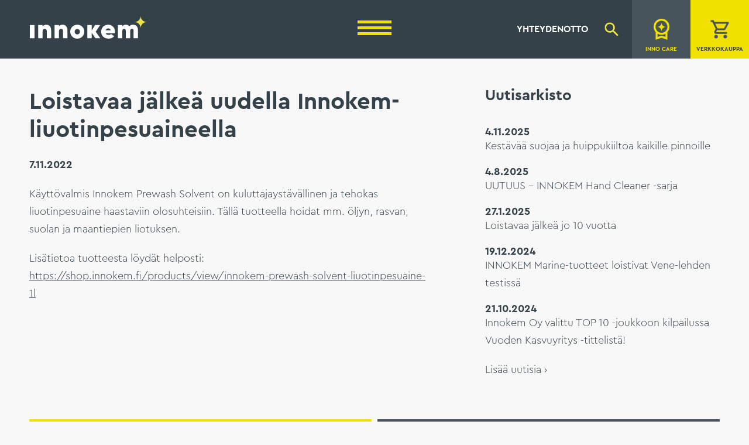

--- FILE ---
content_type: text/html; charset=UTF-8
request_url: https://innokem.fi/ajankohtaista/loistavaa-jalkea-uudella-innokem-liuotinpesuaineella/
body_size: 96429
content:

<!doctype html>
<html lang="fi">

<head>
  <meta charset="UTF-8">
<script type="text/javascript">
/* <![CDATA[ */
var gform;gform||(document.addEventListener("gform_main_scripts_loaded",function(){gform.scriptsLoaded=!0}),document.addEventListener("gform/theme/scripts_loaded",function(){gform.themeScriptsLoaded=!0}),window.addEventListener("DOMContentLoaded",function(){gform.domLoaded=!0}),gform={domLoaded:!1,scriptsLoaded:!1,themeScriptsLoaded:!1,isFormEditor:()=>"function"==typeof InitializeEditor,callIfLoaded:function(o){return!(!gform.domLoaded||!gform.scriptsLoaded||!gform.themeScriptsLoaded&&!gform.isFormEditor()||(gform.isFormEditor()&&console.warn("The use of gform.initializeOnLoaded() is deprecated in the form editor context and will be removed in Gravity Forms 3.1."),o(),0))},initializeOnLoaded:function(o){gform.callIfLoaded(o)||(document.addEventListener("gform_main_scripts_loaded",()=>{gform.scriptsLoaded=!0,gform.callIfLoaded(o)}),document.addEventListener("gform/theme/scripts_loaded",()=>{gform.themeScriptsLoaded=!0,gform.callIfLoaded(o)}),window.addEventListener("DOMContentLoaded",()=>{gform.domLoaded=!0,gform.callIfLoaded(o)}))},hooks:{action:{},filter:{}},addAction:function(o,r,e,t){gform.addHook("action",o,r,e,t)},addFilter:function(o,r,e,t){gform.addHook("filter",o,r,e,t)},doAction:function(o){gform.doHook("action",o,arguments)},applyFilters:function(o){return gform.doHook("filter",o,arguments)},removeAction:function(o,r){gform.removeHook("action",o,r)},removeFilter:function(o,r,e){gform.removeHook("filter",o,r,e)},addHook:function(o,r,e,t,n){null==gform.hooks[o][r]&&(gform.hooks[o][r]=[]);var d=gform.hooks[o][r];null==n&&(n=r+"_"+d.length),gform.hooks[o][r].push({tag:n,callable:e,priority:t=null==t?10:t})},doHook:function(r,o,e){var t;if(e=Array.prototype.slice.call(e,1),null!=gform.hooks[r][o]&&((o=gform.hooks[r][o]).sort(function(o,r){return o.priority-r.priority}),o.forEach(function(o){"function"!=typeof(t=o.callable)&&(t=window[t]),"action"==r?t.apply(null,e):e[0]=t.apply(null,e)})),"filter"==r)return e[0]},removeHook:function(o,r,t,n){var e;null!=gform.hooks[o][r]&&(e=(e=gform.hooks[o][r]).filter(function(o,r,e){return!!(null!=n&&n!=o.tag||null!=t&&t!=o.priority)}),gform.hooks[o][r]=e)}});
/* ]]> */
</script>

  <meta name="viewport" content="width=device-width, initial-scale=1">
  <meta http-equiv="X-UA-Compatible" content="IE=edge">

  <script id="Cookiebot" src="https://consent.cookiebot.com/uc.js" data-cbid="bab1987c-de11-4a06-b074-851aec3868ee" data-blockingmode="auto" type="text/javascript"></script>

<script data-cookieconsent="ignore">
    window.dataLayer = window.dataLayer || [];
    function gtag() {
        dataLayer.push(arguments);
    }
    gtag("consent", "default", {
        ad_personalization: "denied",
        ad_storage: "denied",
        ad_user_data: "denied",
        analytics_storage: "denied",
        functionality_storage: "denied",
        personalization_storage: "denied",
        security_storage: "granted",
        wait_for_update: 500,
    });
    gtag("set", "ads_data_redaction", true);
    gtag("set", "url_passthrough", true);
</script>

<!-- Google tag (gtag.js) -->
<script async src="https://www.googletagmanager.com/gtag/js?id=G-Q6XG67TVQD"></script>
<script>
  window.dataLayer = window.dataLayer || [];
  function gtag(){dataLayer.push(arguments);}
  gtag('js', new Date());
  gtag('config', 'G-Q6XG67TVQD');
</script>

<!-- Google tag (gtag.js) -->
<script async src="https://www.googletagmanager.com/gtag/js?id=AW-807699460"></script>
<script>
  window.dataLayer = window.dataLayer || [];
  function gtag(){dataLayer.push(arguments);}
  gtag('js', new Date());
  gtag('config', 'AW-807699460');
</script>

<!-- Meta Pixel Code -->
<script>
!function(f,b,e,v,n,t,s)
{if(f.fbq)return;n=f.fbq=function(){n.callMethod?
n.callMethod.apply(n,arguments):n.queue.push(arguments)};
if(!f._fbq)f._fbq=n;n.push=n;n.loaded=!0;n.version='2.0';
n.queue=[];t=b.createElement(e);t.async=!0;
t.src=v;s=b.getElementsByTagName(e)[0];
s.parentNode.insertBefore(t,s)}(window,document,'script',
'https://connect.facebook.net/en_US/fbevents.js');
fbq('init', '1660631251144804');
fbq('track', 'PageView');
</script>
<noscript>
<img height="1" width="1"
src="https://www.facebook.com/tr?id=1660631251144804&ev=PageView
&noscript=1"/>
</noscript>
<!-- End Meta Pixel Code -->

<!-- Google Tag Manager -->
<script>(function(w,d,s,l,i){w[l]=w[l]||[];w[l].push({'gtm.start':
new Date().getTime(),event:'gtm.js'});var f=d.getElementsByTagName(s)[0],
j=d.createElement(s),dl=l!='dataLayer'?'&l='+l:'';j.async=true;j.src=
'https://www.googletagmanager.com/gtm.js?id='+i+dl;f.parentNode.insertBefore(j,f);
})(window,document,'script','dataLayer','GTM-T5Z9LP2H');</script>

<!-- Google Tag Manager -->
<script>(function(w,d,s,l,i){w[l]=w[l]||[];w[l].push({'gtm.start':
new Date().getTime(),event:'gtm.js'});var f=d.getElementsByTagName(s)[0],
j=d.createElement(s),dl=l!='dataLayer'?'&l='+l:'';j.async=true;j.src=
'https://www.googletagmanager.com/gtm.js?id='+i+dl;f.parentNode.insertBefore(j,f);
})(window,document,'script','dataLayer','GTM-PVLMKN8');</script><meta name='robots' content='index, follow, max-image-preview:large, max-snippet:-1, max-video-preview:-1' />
<script type="text/javascript">
/* <![CDATA[ */
window.koko_analytics = {"url":"https:\/\/innokem.fi\/koko-analytics-collect.php","site_url":"https:\/\/innokem.fi","post_id":1569,"path":"\/ajankohtaista\/loistavaa-jalkea-uudella-innokem-liuotinpesuaineella\/","method":"none","use_cookie":false};
/* ]]> */
</script>

	<!-- This site is optimized with the Yoast SEO plugin v26.8 - https://yoast.com/product/yoast-seo-wordpress/ -->
	<title>Loistavaa jälkeä uudella Innokem-liuotinpesuaineella - Innokem Oy</title>
	<meta name="description" content="Innokem tarjoaa tehokkuutta ja vaivattomuutta puhdistamiseen, pinnoittamiseen sekä hygieniasta huolehtimiseen. Laaja tuotevalikoimamme palvelee sekä ammattilaisia että kuluttajia. Toimitamme kokonaisratkaisuja eri toimialoille, kuten autoalalle, ravintola-, hotelli- ja elintarvikesektorille, ammattisiivoukseen, teollisuuteen ja kiinteistönhoitoon." />
	<link rel="canonical" href="https://innokem.fi/ajankohtaista/loistavaa-jalkea-uudella-innokem-liuotinpesuaineella/" />
	<meta property="og:locale" content="fi_FI" />
	<meta property="og:type" content="article" />
	<meta property="og:title" content="Loistavaa jälkeä uudella Innokem-liuotinpesuaineella - Innokem Oy" />
	<meta property="og:description" content="Innokem tarjoaa tehokkuutta ja vaivattomuutta puhdistamiseen, pinnoittamiseen sekä hygieniasta huolehtimiseen. Laaja tuotevalikoimamme palvelee sekä ammattilaisia että kuluttajia. Toimitamme kokonaisratkaisuja eri toimialoille, kuten autoalalle, ravintola-, hotelli- ja elintarvikesektorille, ammattisiivoukseen, teollisuuteen ja kiinteistönhoitoon." />
	<meta property="og:url" content="https://innokem.fi/ajankohtaista/loistavaa-jalkea-uudella-innokem-liuotinpesuaineella/" />
	<meta property="og:site_name" content="Innokem Oy" />
	<meta property="article:published_time" content="2022-11-07T09:35:59+00:00" />
	<meta name="author" content="Toimisto Innokem" />
	<meta name="twitter:card" content="summary_large_image" />
	<meta name="twitter:label1" content="Kirjoittanut" />
	<meta name="twitter:data1" content="Toimisto Innokem" />
	<script type="application/ld+json" class="yoast-schema-graph">{"@context":"https://schema.org","@graph":[{"@type":"Article","@id":"https://innokem.fi/ajankohtaista/loistavaa-jalkea-uudella-innokem-liuotinpesuaineella/#article","isPartOf":{"@id":"https://innokem.fi/ajankohtaista/loistavaa-jalkea-uudella-innokem-liuotinpesuaineella/"},"author":{"name":"Toimisto Innokem","@id":"https://innokem.fi/#/schema/person/d6d2901b97f7ac07c17bfae70a198024"},"headline":"Loistavaa jälkeä uudella Innokem-liuotinpesuaineella","datePublished":"2022-11-07T09:35:59+00:00","mainEntityOfPage":{"@id":"https://innokem.fi/ajankohtaista/loistavaa-jalkea-uudella-innokem-liuotinpesuaineella/"},"wordCount":48,"articleSection":["Ajankohtaista"],"inLanguage":"fi"},{"@type":"WebPage","@id":"https://innokem.fi/ajankohtaista/loistavaa-jalkea-uudella-innokem-liuotinpesuaineella/","url":"https://innokem.fi/ajankohtaista/loistavaa-jalkea-uudella-innokem-liuotinpesuaineella/","name":"Loistavaa jälkeä uudella Innokem-liuotinpesuaineella - Innokem Oy","isPartOf":{"@id":"https://innokem.fi/#website"},"datePublished":"2022-11-07T09:35:59+00:00","author":{"@id":"https://innokem.fi/#/schema/person/d6d2901b97f7ac07c17bfae70a198024"},"description":"Innokem tarjoaa tehokkuutta ja vaivattomuutta puhdistamiseen, pinnoittamiseen sekä hygieniasta huolehtimiseen. Laaja tuotevalikoimamme palvelee sekä ammattilaisia että kuluttajia. Toimitamme kokonaisratkaisuja eri toimialoille, kuten autoalalle, ravintola-, hotelli- ja elintarvikesektorille, ammattisiivoukseen, teollisuuteen ja kiinteistönhoitoon.","breadcrumb":{"@id":"https://innokem.fi/ajankohtaista/loistavaa-jalkea-uudella-innokem-liuotinpesuaineella/#breadcrumb"},"inLanguage":"fi","potentialAction":[{"@type":"ReadAction","target":["https://innokem.fi/ajankohtaista/loistavaa-jalkea-uudella-innokem-liuotinpesuaineella/"]}]},{"@type":"BreadcrumbList","@id":"https://innokem.fi/ajankohtaista/loistavaa-jalkea-uudella-innokem-liuotinpesuaineella/#breadcrumb","itemListElement":[{"@type":"ListItem","position":1,"name":"Etusivu","item":"https://innokem.fi/"},{"@type":"ListItem","position":2,"name":"Loistavaa jälkeä uudella Innokem-liuotinpesuaineella"}]},{"@type":"WebSite","@id":"https://innokem.fi/#website","url":"https://innokem.fi/","name":"Innokem Oy","description":"","potentialAction":[{"@type":"SearchAction","target":{"@type":"EntryPoint","urlTemplate":"https://innokem.fi/?s={search_term_string}"},"query-input":{"@type":"PropertyValueSpecification","valueRequired":true,"valueName":"search_term_string"}}],"inLanguage":"fi"},{"@type":"Person","@id":"https://innokem.fi/#/schema/person/d6d2901b97f7ac07c17bfae70a198024","name":"Toimisto Innokem","image":{"@type":"ImageObject","inLanguage":"fi","@id":"https://innokem.fi/#/schema/person/image/","url":"https://secure.gravatar.com/avatar/b724420e880beb3bbc180a992c6afbcbb35dd5b98147e843ef22519c0dce3b8a?s=96&d=mm&r=g","contentUrl":"https://secure.gravatar.com/avatar/b724420e880beb3bbc180a992c6afbcbb35dd5b98147e843ef22519c0dce3b8a?s=96&d=mm&r=g","caption":"Toimisto Innokem"}}]}</script>
	<!-- / Yoast SEO plugin. -->


<link rel="alternate" title="oEmbed (JSON)" type="application/json+oembed" href="https://innokem.fi/wp-json/oembed/1.0/embed?url=https%3A%2F%2Finnokem.fi%2Fajankohtaista%2Floistavaa-jalkea-uudella-innokem-liuotinpesuaineella%2F&#038;lang=fi" />
<link rel="alternate" title="oEmbed (XML)" type="text/xml+oembed" href="https://innokem.fi/wp-json/oembed/1.0/embed?url=https%3A%2F%2Finnokem.fi%2Fajankohtaista%2Floistavaa-jalkea-uudella-innokem-liuotinpesuaineella%2F&#038;format=xml&#038;lang=fi" />
<style id='wp-img-auto-sizes-contain-inline-css' type='text/css'>
img:is([sizes=auto i],[sizes^="auto," i]){contain-intrinsic-size:3000px 1500px}
/*# sourceURL=wp-img-auto-sizes-contain-inline-css */
</style>
<style id='classic-theme-styles-inline-css' type='text/css'>
/*! This file is auto-generated */
.wp-block-button__link{color:#fff;background-color:#32373c;border-radius:9999px;box-shadow:none;text-decoration:none;padding:calc(.667em + 2px) calc(1.333em + 2px);font-size:1.125em}.wp-block-file__button{background:#32373c;color:#fff;text-decoration:none}
/*# sourceURL=/wp-includes/css/classic-themes.min.css */
</style>
<link rel='stylesheet' id='style-css' href='https://innokem.fi/wp-content/themes/innokem-2022/style.css?ver=1763135086' type='text/css' media='all' />
<script type="text/javascript" src="https://innokem.fi/wp-includes/js/jquery/jquery.min.js?ver=3.7.1" id="jquery-core-js"></script>
<script type="text/javascript" src="https://innokem.fi/wp-includes/js/jquery/jquery-migrate.min.js?ver=3.4.1" id="jquery-migrate-js"></script>
<link rel="https://api.w.org/" href="https://innokem.fi/wp-json/" /><link rel="alternate" title="JSON" type="application/json" href="https://innokem.fi/wp-json/wp/v2/posts/1569" /><link rel="EditURI" type="application/rsd+xml" title="RSD" href="https://innokem.fi/xmlrpc.php?rsd" />
<meta name="generator" content="WordPress 6.9" />
<link rel='shortlink' href='https://innokem.fi/?p=1569' />
<link rel="icon" href="https://innokem.fi/wp-content/uploads/2022/04/Innokem_favicon.png" sizes="32x32" />
<link rel="icon" href="https://innokem.fi/wp-content/uploads/2022/04/Innokem_favicon.png" sizes="192x192" />
<link rel="apple-touch-icon" href="https://innokem.fi/wp-content/uploads/2022/04/Innokem_favicon.png" />
<meta name="msapplication-TileImage" content="https://innokem.fi/wp-content/uploads/2022/04/Innokem_favicon.png" />
<style id='global-styles-inline-css' type='text/css'>
:root{--wp--preset--aspect-ratio--square: 1;--wp--preset--aspect-ratio--4-3: 4/3;--wp--preset--aspect-ratio--3-4: 3/4;--wp--preset--aspect-ratio--3-2: 3/2;--wp--preset--aspect-ratio--2-3: 2/3;--wp--preset--aspect-ratio--16-9: 16/9;--wp--preset--aspect-ratio--9-16: 9/16;--wp--preset--color--black: #000000;--wp--preset--color--cyan-bluish-gray: #abb8c3;--wp--preset--color--white: #ffffff;--wp--preset--color--pale-pink: #f78da7;--wp--preset--color--vivid-red: #cf2e2e;--wp--preset--color--luminous-vivid-orange: #ff6900;--wp--preset--color--luminous-vivid-amber: #fcb900;--wp--preset--color--light-green-cyan: #7bdcb5;--wp--preset--color--vivid-green-cyan: #00d084;--wp--preset--color--pale-cyan-blue: #8ed1fc;--wp--preset--color--vivid-cyan-blue: #0693e3;--wp--preset--color--vivid-purple: #9b51e0;--wp--preset--gradient--vivid-cyan-blue-to-vivid-purple: linear-gradient(135deg,rgb(6,147,227) 0%,rgb(155,81,224) 100%);--wp--preset--gradient--light-green-cyan-to-vivid-green-cyan: linear-gradient(135deg,rgb(122,220,180) 0%,rgb(0,208,130) 100%);--wp--preset--gradient--luminous-vivid-amber-to-luminous-vivid-orange: linear-gradient(135deg,rgb(252,185,0) 0%,rgb(255,105,0) 100%);--wp--preset--gradient--luminous-vivid-orange-to-vivid-red: linear-gradient(135deg,rgb(255,105,0) 0%,rgb(207,46,46) 100%);--wp--preset--gradient--very-light-gray-to-cyan-bluish-gray: linear-gradient(135deg,rgb(238,238,238) 0%,rgb(169,184,195) 100%);--wp--preset--gradient--cool-to-warm-spectrum: linear-gradient(135deg,rgb(74,234,220) 0%,rgb(151,120,209) 20%,rgb(207,42,186) 40%,rgb(238,44,130) 60%,rgb(251,105,98) 80%,rgb(254,248,76) 100%);--wp--preset--gradient--blush-light-purple: linear-gradient(135deg,rgb(255,206,236) 0%,rgb(152,150,240) 100%);--wp--preset--gradient--blush-bordeaux: linear-gradient(135deg,rgb(254,205,165) 0%,rgb(254,45,45) 50%,rgb(107,0,62) 100%);--wp--preset--gradient--luminous-dusk: linear-gradient(135deg,rgb(255,203,112) 0%,rgb(199,81,192) 50%,rgb(65,88,208) 100%);--wp--preset--gradient--pale-ocean: linear-gradient(135deg,rgb(255,245,203) 0%,rgb(182,227,212) 50%,rgb(51,167,181) 100%);--wp--preset--gradient--electric-grass: linear-gradient(135deg,rgb(202,248,128) 0%,rgb(113,206,126) 100%);--wp--preset--gradient--midnight: linear-gradient(135deg,rgb(2,3,129) 0%,rgb(40,116,252) 100%);--wp--preset--font-size--small: 13px;--wp--preset--font-size--medium: 20px;--wp--preset--font-size--large: 36px;--wp--preset--font-size--x-large: 42px;--wp--preset--spacing--20: 0.44rem;--wp--preset--spacing--30: 0.67rem;--wp--preset--spacing--40: 1rem;--wp--preset--spacing--50: 1.5rem;--wp--preset--spacing--60: 2.25rem;--wp--preset--spacing--70: 3.38rem;--wp--preset--spacing--80: 5.06rem;--wp--preset--shadow--natural: 6px 6px 9px rgba(0, 0, 0, 0.2);--wp--preset--shadow--deep: 12px 12px 50px rgba(0, 0, 0, 0.4);--wp--preset--shadow--sharp: 6px 6px 0px rgba(0, 0, 0, 0.2);--wp--preset--shadow--outlined: 6px 6px 0px -3px rgb(255, 255, 255), 6px 6px rgb(0, 0, 0);--wp--preset--shadow--crisp: 6px 6px 0px rgb(0, 0, 0);}:where(.is-layout-flex){gap: 0.5em;}:where(.is-layout-grid){gap: 0.5em;}body .is-layout-flex{display: flex;}.is-layout-flex{flex-wrap: wrap;align-items: center;}.is-layout-flex > :is(*, div){margin: 0;}body .is-layout-grid{display: grid;}.is-layout-grid > :is(*, div){margin: 0;}:where(.wp-block-columns.is-layout-flex){gap: 2em;}:where(.wp-block-columns.is-layout-grid){gap: 2em;}:where(.wp-block-post-template.is-layout-flex){gap: 1.25em;}:where(.wp-block-post-template.is-layout-grid){gap: 1.25em;}.has-black-color{color: var(--wp--preset--color--black) !important;}.has-cyan-bluish-gray-color{color: var(--wp--preset--color--cyan-bluish-gray) !important;}.has-white-color{color: var(--wp--preset--color--white) !important;}.has-pale-pink-color{color: var(--wp--preset--color--pale-pink) !important;}.has-vivid-red-color{color: var(--wp--preset--color--vivid-red) !important;}.has-luminous-vivid-orange-color{color: var(--wp--preset--color--luminous-vivid-orange) !important;}.has-luminous-vivid-amber-color{color: var(--wp--preset--color--luminous-vivid-amber) !important;}.has-light-green-cyan-color{color: var(--wp--preset--color--light-green-cyan) !important;}.has-vivid-green-cyan-color{color: var(--wp--preset--color--vivid-green-cyan) !important;}.has-pale-cyan-blue-color{color: var(--wp--preset--color--pale-cyan-blue) !important;}.has-vivid-cyan-blue-color{color: var(--wp--preset--color--vivid-cyan-blue) !important;}.has-vivid-purple-color{color: var(--wp--preset--color--vivid-purple) !important;}.has-black-background-color{background-color: var(--wp--preset--color--black) !important;}.has-cyan-bluish-gray-background-color{background-color: var(--wp--preset--color--cyan-bluish-gray) !important;}.has-white-background-color{background-color: var(--wp--preset--color--white) !important;}.has-pale-pink-background-color{background-color: var(--wp--preset--color--pale-pink) !important;}.has-vivid-red-background-color{background-color: var(--wp--preset--color--vivid-red) !important;}.has-luminous-vivid-orange-background-color{background-color: var(--wp--preset--color--luminous-vivid-orange) !important;}.has-luminous-vivid-amber-background-color{background-color: var(--wp--preset--color--luminous-vivid-amber) !important;}.has-light-green-cyan-background-color{background-color: var(--wp--preset--color--light-green-cyan) !important;}.has-vivid-green-cyan-background-color{background-color: var(--wp--preset--color--vivid-green-cyan) !important;}.has-pale-cyan-blue-background-color{background-color: var(--wp--preset--color--pale-cyan-blue) !important;}.has-vivid-cyan-blue-background-color{background-color: var(--wp--preset--color--vivid-cyan-blue) !important;}.has-vivid-purple-background-color{background-color: var(--wp--preset--color--vivid-purple) !important;}.has-black-border-color{border-color: var(--wp--preset--color--black) !important;}.has-cyan-bluish-gray-border-color{border-color: var(--wp--preset--color--cyan-bluish-gray) !important;}.has-white-border-color{border-color: var(--wp--preset--color--white) !important;}.has-pale-pink-border-color{border-color: var(--wp--preset--color--pale-pink) !important;}.has-vivid-red-border-color{border-color: var(--wp--preset--color--vivid-red) !important;}.has-luminous-vivid-orange-border-color{border-color: var(--wp--preset--color--luminous-vivid-orange) !important;}.has-luminous-vivid-amber-border-color{border-color: var(--wp--preset--color--luminous-vivid-amber) !important;}.has-light-green-cyan-border-color{border-color: var(--wp--preset--color--light-green-cyan) !important;}.has-vivid-green-cyan-border-color{border-color: var(--wp--preset--color--vivid-green-cyan) !important;}.has-pale-cyan-blue-border-color{border-color: var(--wp--preset--color--pale-cyan-blue) !important;}.has-vivid-cyan-blue-border-color{border-color: var(--wp--preset--color--vivid-cyan-blue) !important;}.has-vivid-purple-border-color{border-color: var(--wp--preset--color--vivid-purple) !important;}.has-vivid-cyan-blue-to-vivid-purple-gradient-background{background: var(--wp--preset--gradient--vivid-cyan-blue-to-vivid-purple) !important;}.has-light-green-cyan-to-vivid-green-cyan-gradient-background{background: var(--wp--preset--gradient--light-green-cyan-to-vivid-green-cyan) !important;}.has-luminous-vivid-amber-to-luminous-vivid-orange-gradient-background{background: var(--wp--preset--gradient--luminous-vivid-amber-to-luminous-vivid-orange) !important;}.has-luminous-vivid-orange-to-vivid-red-gradient-background{background: var(--wp--preset--gradient--luminous-vivid-orange-to-vivid-red) !important;}.has-very-light-gray-to-cyan-bluish-gray-gradient-background{background: var(--wp--preset--gradient--very-light-gray-to-cyan-bluish-gray) !important;}.has-cool-to-warm-spectrum-gradient-background{background: var(--wp--preset--gradient--cool-to-warm-spectrum) !important;}.has-blush-light-purple-gradient-background{background: var(--wp--preset--gradient--blush-light-purple) !important;}.has-blush-bordeaux-gradient-background{background: var(--wp--preset--gradient--blush-bordeaux) !important;}.has-luminous-dusk-gradient-background{background: var(--wp--preset--gradient--luminous-dusk) !important;}.has-pale-ocean-gradient-background{background: var(--wp--preset--gradient--pale-ocean) !important;}.has-electric-grass-gradient-background{background: var(--wp--preset--gradient--electric-grass) !important;}.has-midnight-gradient-background{background: var(--wp--preset--gradient--midnight) !important;}.has-small-font-size{font-size: var(--wp--preset--font-size--small) !important;}.has-medium-font-size{font-size: var(--wp--preset--font-size--medium) !important;}.has-large-font-size{font-size: var(--wp--preset--font-size--large) !important;}.has-x-large-font-size{font-size: var(--wp--preset--font-size--x-large) !important;}
/*# sourceURL=global-styles-inline-css */
</style>
</head>

<body class="wp-singular post-template-default single single-post postid-1569 single-format-standard wp-theme-innokem-2022 post-loistavaa-jalkea-uudella-innokem-liuotinpesuaineella">
  <noscript><iframe src="https://www.googletagmanager.com/ns.html?id=GTM-T5Z9LP2H" height="0" width="0" style="display:none;visibility:hidden"></iframe></noscript>
  	<a class="skip-link screen-reader-text" href="#content">Hyppää sisältöön</a>

	<header id="top" role="banner">
    <div class="wrap">
      <p class="site-title"><a href="https://innokem.fi" rel="home">Innokem Oy</a></p>

      <button class="hamburger" aria-label="Menu" aria-expanded="false">
        <div id="nav-icon">
          <span></span>
          <span></span>
          <span></span>
        </div>
      </button><!-- .hamburger -->

      <a href="#" class="lang-choose"><img src="https://innokem.fi/wp-content/themes/innokem-2022/img/kielivalikko.svg" alt="Avaa kielivalinta"></a>
      <a href="#" class="search"><img src="https://innokem.fi/wp-content/themes/innokem-2022/img/haku.svg" alt="Avaa haku"></a>
      <a href="#" class="contact">Yhteydenotto</a>
            <a href="https://shop.innokem.fi" target="_blank" rel="noreferrer" class="webshop-2"><span>Inno Care</span></a>
      <a href="https://shop.innokem.fi/products" target="_blank" rel="noreferrer" class="webshop"><span>Verkkokauppa</span></a>
    </div>

    <ul class="lang-navi">
      	<li class="lang-item lang-item-3 lang-item-fi current-lang lang-item-first"><a lang="fi" hreflang="fi" href="https://innokem.fi/ajankohtaista/loistavaa-jalkea-uudella-innokem-liuotinpesuaineella/" aria-current="true">Suomi</a></li>
	<li class="lang-item lang-item-5 lang-item-en no-translation"><a lang="en-GB" hreflang="en-GB" href="https://innokem.fi/en/">English</a></li>
	<li class="lang-item lang-item-11 lang-item-sv no-translation"><a lang="sv-SE" hreflang="sv-SE" href="https://innokem.fi/sv/">Svenska</a></li>
    </ul>

    <form action="https://innokem.fi" method="get" class="search">
      <input type="text" name="s" placeholder="Mitä etsit?">
      <input type="submit" value="Hae">
      <a href="#" class="close">&times;</a>
    </form>

    <div class="contact-form">
      <h2>Ota meihin yhteyttä</h2>
      
                <div class='gf_browser_chrome gform_wrapper gravity-theme gform-theme--no-framework yhteydenottolomake_wrapper' data-form-theme='gravity-theme' data-form-index='0' id='gform_wrapper_4' ><div id='gf_4' class='gform_anchor' tabindex='-1'></div>
                        <div class='gform_heading'>
							<p class='gform_required_legend'>&quot;<span class="gfield_required gfield_required_asterisk">*</span>&quot; näyttää pakolliset kentät</p>
                        </div><form method='post' enctype='multipart/form-data' target='gform_ajax_frame_4' id='gform_4' class='yhteydenottolomake' action='/ajankohtaista/loistavaa-jalkea-uudella-innokem-liuotinpesuaineella/#gf_4' data-formid='4' novalidate>
                        <div class='gform-body gform_body'><div id='gform_fields_4' class='gform_fields top_label form_sublabel_below description_below validation_below'><div id="field_4_8" class="gfield gfield--type-honeypot gform_validation_container field_sublabel_below gfield--has-description field_description_below field_validation_below gfield_visibility_visible"  ><label class='gfield_label gform-field-label' for='input_4_8'>Phone</label><div class='ginput_container'><input name='input_8' id='input_4_8' type='text' value='' autocomplete='new-password'/></div><div class='gfield_description' id='gfield_description_4_8'>Kenttä on validointitarkoituksiin ja tulee jättää koskemattomaksi.</div></div><div id="field_4_1" class="gfield gfield--type-text gfield_contains_required field_sublabel_below gfield--no-description field_description_below field_validation_below gfield_visibility_visible"  ><label class='gfield_label gform-field-label' for='input_4_1'>Nimi<span class="gfield_required"><span class="gfield_required gfield_required_asterisk">*</span></span></label><div class='ginput_container ginput_container_text'><input name='input_1' id='input_4_1' type='text' value='' class='large'    placeholder='Nimi *' aria-required="true" aria-invalid="false"   /></div></div><div id="field_4_3" class="gfield gfield--type-email gfield--width-full gfield_contains_required field_sublabel_below gfield--no-description field_description_below field_validation_below gfield_visibility_visible"  ><label class='gfield_label gform-field-label' for='input_4_3'>Sähköpostiosoite<span class="gfield_required"><span class="gfield_required gfield_required_asterisk">*</span></span></label><div class='ginput_container ginput_container_email'>
                            <input name='input_3' id='input_4_3' type='email' value='' class='large'   placeholder='Sähköpostiosoite *' aria-required="true" aria-invalid="false"  />
                        </div></div><div id="field_4_4" class="gfield gfield--type-text gfield--width-full gfield_contains_required field_sublabel_below gfield--no-description field_description_below field_validation_below gfield_visibility_visible"  ><label class='gfield_label gform-field-label' for='input_4_4'>Puhelinnumero<span class="gfield_required"><span class="gfield_required gfield_required_asterisk">*</span></span></label><div class='ginput_container ginput_container_text'><input name='input_4' id='input_4_4' type='text' value='' class='large'    placeholder='Puhelinnumero *' aria-required="true" aria-invalid="false"   /></div></div><div id="field_4_5" class="gfield gfield--type-text gfield--width-full gfield_contains_required field_sublabel_below gfield--no-description field_description_below field_validation_below gfield_visibility_visible"  ><label class='gfield_label gform-field-label' for='input_4_5'>Aihe<span class="gfield_required"><span class="gfield_required gfield_required_asterisk">*</span></span></label><div class='ginput_container ginput_container_text'><input name='input_5' id='input_4_5' type='text' value='' class='large'    placeholder='Aihe *' aria-required="true" aria-invalid="false"   /></div></div><div id="field_4_6" class="gfield gfield--type-textarea gfield--width-full gfield_contains_required field_sublabel_below gfield--no-description field_description_below field_validation_below gfield_visibility_visible"  ><label class='gfield_label gform-field-label' for='input_4_6'>Viesti<span class="gfield_required"><span class="gfield_required gfield_required_asterisk">*</span></span></label><div class='ginput_container ginput_container_textarea'><textarea name='input_6' id='input_4_6' class='textarea large'    placeholder='Viestisi *' aria-required="true" aria-invalid="false"   rows='10' cols='50'></textarea></div></div><div id="field_4_7" class="gfield gfield--type-captcha gfield--width-full field_sublabel_below gfield--no-description field_description_below field_validation_below gfield_visibility_visible"  ><label class='gfield_label gform-field-label' for='input_4_7'>CAPTCHA</label><div id='input_4_7' class='ginput_container ginput_recaptcha' data-sitekey='6Lf-T0UoAAAAAHSWyRRroNSbNowJU-VOogrq9jG8'  data-theme='light' data-tabindex='0'  data-badge=''></div></div></div></div>
        <div class='gform-footer gform_footer top_label'> <input type='submit' id='gform_submit_button_4' class='gform_button button' onclick='gform.submission.handleButtonClick(this);' data-submission-type='submit' value='Lähetä'  /> <input type='hidden' name='gform_ajax' value='form_id=4&amp;title=&amp;description=&amp;tabindex=0&amp;theme=gravity-theme&amp;styles=[]&amp;hash=4f97e4fe80a9e70b38c5c57076ca4abb' />
            <input type='hidden' class='gform_hidden' name='gform_submission_method' data-js='gform_submission_method_4' value='iframe' />
            <input type='hidden' class='gform_hidden' name='gform_theme' data-js='gform_theme_4' id='gform_theme_4' value='gravity-theme' />
            <input type='hidden' class='gform_hidden' name='gform_style_settings' data-js='gform_style_settings_4' id='gform_style_settings_4' value='[]' />
            <input type='hidden' class='gform_hidden' name='is_submit_4' value='1' />
            <input type='hidden' class='gform_hidden' name='gform_submit' value='4' />
            
            <input type='hidden' class='gform_hidden' name='gform_currency' data-currency='USD' value='+DCkrnMFHdHE3QpcsELPxsUutVY7wkNT7jNP94mG2axfhIrBKEA68VOJGQ6LmV0AaoHlD7KyOPTcWkE9eqnBaRDl8ReY1myBYs2hB724UIvOdcg=' />
            <input type='hidden' class='gform_hidden' name='gform_unique_id' value='' />
            <input type='hidden' class='gform_hidden' name='state_4' value='WyJbXSIsIjRmYTQxOWQ4ZWUzNjJmMTc1NGMyOTViZDcwMWY3ZTI2Il0=' />
            <input type='hidden' autocomplete='off' class='gform_hidden' name='gform_target_page_number_4' id='gform_target_page_number_4' value='0' />
            <input type='hidden' autocomplete='off' class='gform_hidden' name='gform_source_page_number_4' id='gform_source_page_number_4' value='1' />
            <input type='hidden' name='gform_field_values' value='' />
            
        </div>
                        </form>
                        </div>
		                <iframe style='display:none;width:0px;height:0px;' src='about:blank' name='gform_ajax_frame_4' id='gform_ajax_frame_4' title='This iframe contains the logic required to handle Ajax powered Gravity Forms.'></iframe>
		                <script type="text/javascript">
/* <![CDATA[ */
 gform.initializeOnLoaded( function() {gformInitSpinner( 4, 'https://innokem.fi/wp-content/plugins/gravityforms/images/spinner.svg', true );jQuery('#gform_ajax_frame_4').on('load',function(){var contents = jQuery(this).contents().find('*').html();var is_postback = contents.indexOf('GF_AJAX_POSTBACK') >= 0;if(!is_postback){return;}var form_content = jQuery(this).contents().find('#gform_wrapper_4');var is_confirmation = jQuery(this).contents().find('#gform_confirmation_wrapper_4').length > 0;var is_redirect = contents.indexOf('gformRedirect(){') >= 0;var is_form = form_content.length > 0 && ! is_redirect && ! is_confirmation;var mt = parseInt(jQuery('html').css('margin-top'), 10) + parseInt(jQuery('body').css('margin-top'), 10) + 100;if(is_form){jQuery('#gform_wrapper_4').html(form_content.html());if(form_content.hasClass('gform_validation_error')){jQuery('#gform_wrapper_4').addClass('gform_validation_error');} else {jQuery('#gform_wrapper_4').removeClass('gform_validation_error');}setTimeout( function() { /* delay the scroll by 50 milliseconds to fix a bug in chrome */ jQuery(document).scrollTop(jQuery('#gform_wrapper_4').offset().top - mt); }, 50 );if(window['gformInitDatepicker']) {gformInitDatepicker();}if(window['gformInitPriceFields']) {gformInitPriceFields();}var current_page = jQuery('#gform_source_page_number_4').val();gformInitSpinner( 4, 'https://innokem.fi/wp-content/plugins/gravityforms/images/spinner.svg', true );jQuery(document).trigger('gform_page_loaded', [4, current_page]);window['gf_submitting_4'] = false;}else if(!is_redirect){var confirmation_content = jQuery(this).contents().find('.GF_AJAX_POSTBACK').html();if(!confirmation_content){confirmation_content = contents;}jQuery('#gform_wrapper_4').replaceWith(confirmation_content);jQuery(document).scrollTop(jQuery('#gf_4').offset().top - mt);jQuery(document).trigger('gform_confirmation_loaded', [4]);window['gf_submitting_4'] = false;wp.a11y.speak(jQuery('#gform_confirmation_message_4').text());}else{jQuery('#gform_4').append(contents);if(window['gformRedirect']) {gformRedirect();}}jQuery(document).trigger("gform_pre_post_render", [{ formId: "4", currentPage: "current_page", abort: function() { this.preventDefault(); } }]);        if (event && event.defaultPrevented) {                return;        }        const gformWrapperDiv = document.getElementById( "gform_wrapper_4" );        if ( gformWrapperDiv ) {            const visibilitySpan = document.createElement( "span" );            visibilitySpan.id = "gform_visibility_test_4";            gformWrapperDiv.insertAdjacentElement( "afterend", visibilitySpan );        }        const visibilityTestDiv = document.getElementById( "gform_visibility_test_4" );        let postRenderFired = false;        function triggerPostRender() {            if ( postRenderFired ) {                return;            }            postRenderFired = true;            gform.core.triggerPostRenderEvents( 4, current_page );            if ( visibilityTestDiv ) {                visibilityTestDiv.parentNode.removeChild( visibilityTestDiv );            }        }        function debounce( func, wait, immediate ) {            var timeout;            return function() {                var context = this, args = arguments;                var later = function() {                    timeout = null;                    if ( !immediate ) func.apply( context, args );                };                var callNow = immediate && !timeout;                clearTimeout( timeout );                timeout = setTimeout( later, wait );                if ( callNow ) func.apply( context, args );            };        }        const debouncedTriggerPostRender = debounce( function() {            triggerPostRender();        }, 200 );        if ( visibilityTestDiv && visibilityTestDiv.offsetParent === null ) {            const observer = new MutationObserver( ( mutations ) => {                mutations.forEach( ( mutation ) => {                    if ( mutation.type === 'attributes' && visibilityTestDiv.offsetParent !== null ) {                        debouncedTriggerPostRender();                        observer.disconnect();                    }                });            });            observer.observe( document.body, {                attributes: true,                childList: false,                subtree: true,                attributeFilter: [ 'style', 'class' ],            });        } else {            triggerPostRender();        }    } );} ); 
/* ]]> */
</script>
      <p class="mandatory">* Pakolliset kentät</p>
      <a href="#" class="close">&times;</a>
    </div>
  </header><!-- #top -->

  <nav class="main-navi" role="navigation" aria-expanded="false">
    <ul id="menu-paavalikko-fi" class="menu"><li id="menu-item-10" class="menu-item menu-item-type-post_type menu-item-object-page menu-item-home menu-item-10 menu-item-innokem.fi"><a href="https://innokem.fi/">Etusivu</a></li>
<li id="menu-item-101" class="menu-item menu-item-type-post_type menu-item-object-page menu-item-has-children menu-item-101 menu-item-tuotteet"><a href="https://innokem.fi/tuotteet/">Tuotteet</a>
<ul class="sub-menu">
	<li id="menu-item-107" class="menu-item menu-item-type-post_type menu-item-object-page menu-item-has-children menu-item-107 menu-item-ajoneuvotuotteet-ammattilaisille"><a href="https://innokem.fi/tuotteet/ajoneuvotuotteet-ammattilaisille/">Ajoneuvotuotteet ammattilaisille</a>
	<ul class="sub-menu">
		<li id="menu-item-108" class="menu-item menu-item-type-post_type menu-item-object-page menu-item-has-children menu-item-108 menu-item-autot"><a href="https://innokem.fi/tuotteet/ajoneuvotuotteet-ammattilaisille/autot/">Autot</a>
		<ul class="sub-menu">
			<li id="menu-item-109" class="menu-item menu-item-type-post_type menu-item-object-page menu-item-109 menu-item-liuotinpesuaineet"><a href="https://innokem.fi/tuotteet/ajoneuvotuotteet-ammattilaisille/autot/liuotinpesuaineet/">Liuotinpesuaineet</a></li>
			<li id="menu-item-110" class="menu-item menu-item-type-post_type menu-item-object-page menu-item-110 menu-item-paalipesuaineet"><a href="https://innokem.fi/tuotteet/ajoneuvotuotteet-ammattilaisille/autot/paalipesuaineet/">Päälipesuaineet</a></li>
			<li id="menu-item-111" class="menu-item menu-item-type-post_type menu-item-object-page menu-item-111 menu-item-erikoispuhdistusaineet"><a href="https://innokem.fi/tuotteet/ajoneuvotuotteet-ammattilaisille/autot/erikoispuhdistusaineet/">Erikoispuhdistusaineet</a></li>
			<li id="menu-item-354" class="menu-item menu-item-type-post_type menu-item-object-page menu-item-354 menu-item-vanne-rengaspesu-ja-hoitoaineet"><a href="https://innokem.fi/tuotteet/ajoneuvotuotteet-ammattilaisille/autot/vanne-rengaspesu-ja-hoitoaineet/">Vanne/rengaspesu- ja hoitoaineet</a></li>
			<li id="menu-item-355" class="menu-item menu-item-type-post_type menu-item-object-page menu-item-355 menu-item-maalipinnan-kiillotus"><a href="https://innokem.fi/tuotteet/ajoneuvotuotteet-ammattilaisille/autot/maalipinnan-kiillotus/">Maalipinnan kiillotus</a></li>
			<li id="menu-item-356" class="menu-item menu-item-type-post_type menu-item-object-page menu-item-356 menu-item-maalipinnan-suoja-aineet"><a href="https://innokem.fi/tuotteet/ajoneuvotuotteet-ammattilaisille/autot/maalipinnan-suoja-aineet/">Maalipinnan suoja-aineet</a></li>
			<li id="menu-item-357" class="menu-item menu-item-type-post_type menu-item-object-page menu-item-357 menu-item-sisatilojen-pesu-ja-hoitoaineet"><a href="https://innokem.fi/tuotteet/ajoneuvotuotteet-ammattilaisille/autot/sisatilojen-pesu-ja-hoitoaineet/">Sisätilojen pesu- ja hoitoaineet</a></li>
			<li id="menu-item-358" class="menu-item menu-item-type-post_type menu-item-object-page menu-item-358 menu-item-ajovalojen-ja-tuulilasinkorjaus"><a href="https://innokem.fi/tuotteet/ajoneuvotuotteet-ammattilaisille/autot/ajovalojen-ja-tuulilasinkorjaus/">Ajovalojen ja tuulilasinkorjaus</a></li>
			<li id="menu-item-359" class="menu-item menu-item-type-post_type menu-item-object-page menu-item-359 menu-item-huoltokemikaalit-maalit-liimat-teipit"><a href="https://innokem.fi/tuotteet/ajoneuvotuotteet-ammattilaisille/autot/huoltokemikaalit-maalit-liimat-teipit/">Huoltokemikaalit, maalit, liimat, teipit</a></li>
			<li id="menu-item-360" class="menu-item menu-item-type-post_type menu-item-object-page menu-item-360 menu-item-autokemikaalit"><a href="https://innokem.fi/tuotteet/ajoneuvotuotteet-ammattilaisille/autot/autokemikaalit/">Autokemikaalit</a></li>
			<li id="menu-item-2844" class="menu-item menu-item-type-post_type menu-item-object-page menu-item-2844 menu-item-ceramic-pro"><a href="https://innokem.fi/tuotteet/ajoneuvotuotteet-ammattilaisille/autot/ceramic-pro/">Car Coating</a></li>
			<li id="menu-item-3079" class="menu-item menu-item-type-post_type menu-item-object-page menu-item-3079 menu-item-koch-chemie"><a href="https://innokem.fi/tuotteet/ajoneuvotuotteet-ammattilaisille/autot/koch-chemie/">Koch chemie</a></li>
			<li id="menu-item-3082" class="menu-item menu-item-type-post_type menu-item-object-page menu-item-3082 menu-item-laitteet-ja-tarvikkeet"><a href="https://innokem.fi/tuotteet/ajoneuvotuotteet-ammattilaisille/autot/laitteet-ja-tarvikkeet/">Laitteet ja tarvikkeet</a></li>
		</ul>
</li>
		<li id="menu-item-135" class="menu-item menu-item-type-post_type menu-item-object-page menu-item-has-children menu-item-135 menu-item-hyotyajoneuvot"><a href="https://innokem.fi/tuotteet/ajoneuvotuotteet-ammattilaisille/hyotyajoneuvot/">Hyötyajoneuvot</a>
		<ul class="sub-menu">
			<li id="menu-item-136" class="menu-item menu-item-type-post_type menu-item-object-page menu-item-136 menu-item-liuotinpesuaineet"><a href="https://innokem.fi/tuotteet/ajoneuvotuotteet-ammattilaisille/hyotyajoneuvot/liuotinpesuaineet/">Liuotinpesuaineet</a></li>
			<li id="menu-item-137" class="menu-item menu-item-type-post_type menu-item-object-page menu-item-137 menu-item-paalipesuaineet"><a href="https://innokem.fi/tuotteet/ajoneuvotuotteet-ammattilaisille/hyotyajoneuvot/paalipesuaineet/">Päälipesuaineet</a></li>
			<li id="menu-item-138" class="menu-item menu-item-type-post_type menu-item-object-page menu-item-138 menu-item-erikoispuhdistusaineet"><a href="https://innokem.fi/tuotteet/ajoneuvotuotteet-ammattilaisille/hyotyajoneuvot/erikoispuhdistusaineet/">Erikoispuhdistusaineet</a></li>
			<li id="menu-item-1122" class="menu-item menu-item-type-post_type menu-item-object-page menu-item-1122 menu-item-vanne-rengaspesu-ja-hoitoaineet"><a href="https://innokem.fi/tuotteet/ajoneuvotuotteet-ammattilaisille/hyotyajoneuvot/vanne-rengaspesu-ja-hoitoaineet/">Vanne/rengaspesu- ja hoitoaineet</a></li>
			<li id="menu-item-1129" class="menu-item menu-item-type-post_type menu-item-object-page menu-item-1129 menu-item-maalipinnan-kiillotus"><a href="https://innokem.fi/tuotteet/ajoneuvotuotteet-ammattilaisille/hyotyajoneuvot/maalipinnan-kiillotus/">Maalipinnan kiillotus</a></li>
			<li id="menu-item-1132" class="menu-item menu-item-type-post_type menu-item-object-page menu-item-1132 menu-item-maalipinnan-suoja-aineet"><a href="https://innokem.fi/tuotteet/ajoneuvotuotteet-ammattilaisille/hyotyajoneuvot/maalipinnan-suoja-aineet/">Maalipinnan suoja-aineet</a></li>
			<li id="menu-item-1135" class="menu-item menu-item-type-post_type menu-item-object-page menu-item-1135 menu-item-sisatilojen-pesu-ja-hoitoaineet"><a href="https://innokem.fi/tuotteet/ajoneuvotuotteet-ammattilaisille/hyotyajoneuvot/sisatilojen-pesu-ja-hoitoaineet/">Sisätilojen pesu- ja hoitoaineet</a></li>
			<li id="menu-item-1140" class="menu-item menu-item-type-post_type menu-item-object-page menu-item-1140 menu-item-ajovalojen-ja-tuulilasinkorjaus"><a href="https://innokem.fi/tuotteet/ajoneuvotuotteet-ammattilaisille/hyotyajoneuvot/ajovalojen-ja-tuulilasinkorjaus/">Ajovalojen ja tuulilasinkorjaus</a></li>
			<li id="menu-item-1143" class="menu-item menu-item-type-post_type menu-item-object-page menu-item-1143 menu-item-huoltokemikaalit-maalit-liimat-teipit"><a href="https://innokem.fi/tuotteet/ajoneuvotuotteet-ammattilaisille/hyotyajoneuvot/huoltokemikaalit-maalit-liimat-teipit/">Huoltokemikaalit, maalit, liimat, teipit</a></li>
			<li id="menu-item-1146" class="menu-item menu-item-type-post_type menu-item-object-page menu-item-1146 menu-item-autokemikaalit"><a href="https://innokem.fi/tuotteet/ajoneuvotuotteet-ammattilaisille/hyotyajoneuvot/autokemikaalit/">Autokemikaalit</a></li>
		</ul>
</li>
		<li id="menu-item-185" class="menu-item menu-item-type-post_type menu-item-object-page menu-item-has-children menu-item-185 menu-item-autopesukoneet"><a href="https://innokem.fi/tuotteet/ajoneuvotuotteet-ammattilaisille/autopesukoneet/">Autopesukoneet</a>
		<ul class="sub-menu">
			<li id="menu-item-1159" class="menu-item menu-item-type-post_type menu-item-object-page menu-item-1159 menu-item-esipesuaineet"><a href="https://innokem.fi/tuotteet/ajoneuvotuotteet-ammattilaisille/autopesukoneet/esipesuaineet/">Esipesuaineet</a></li>
			<li id="menu-item-1170" class="menu-item menu-item-type-post_type menu-item-object-page menu-item-1170 menu-item-harjashampoot"><a href="https://innokem.fi/tuotteet/ajoneuvotuotteet-ammattilaisille/autopesukoneet/harjashampoot/">Harjashampoot</a></li>
			<li id="menu-item-1169" class="menu-item menu-item-type-post_type menu-item-object-page menu-item-1169 menu-item-vahaus-ja-kuivausaineet"><a href="https://innokem.fi/tuotteet/ajoneuvotuotteet-ammattilaisille/autopesukoneet/vahaus-ja-kuivausaineet/">Vahaus- ja kuivausaineet</a></li>
			<li id="menu-item-1168" class="menu-item menu-item-type-post_type menu-item-object-page menu-item-1168 menu-item-rengas-vannepesu-ja-hoitoaineet"><a href="https://innokem.fi/tuotteet/ajoneuvotuotteet-ammattilaisille/autopesukoneet/rengas-vannepesu-ja-hoitoaineet/">Rengas/vannepesu- ja hoitoaineet</a></li>
			<li id="menu-item-3239" class="menu-item menu-item-type-post_type menu-item-object-page menu-item-3239 menu-item-pesulinjan-lattiat-ja-seinat"><a href="https://innokem.fi/tuotteet/ajoneuvotuotteet-ammattilaisille/autopesukoneet/pesulinjan-lattiat-ja-seinat/">Pesulinjan lattiat ja seinät</a></li>
		</ul>
</li>
		<li id="menu-item-186" class="menu-item menu-item-type-post_type menu-item-object-page menu-item-has-children menu-item-186 menu-item-matkailuajoneuvot"><a href="https://innokem.fi/tuotteet/ajoneuvotuotteet-ammattilaisille/matkailuajoneuvot/">Matkailuajoneuvot</a>
		<ul class="sub-menu">
			<li id="menu-item-998" class="menu-item menu-item-type-post_type menu-item-object-page menu-item-998 menu-item-ulkopesuaineet"><a href="https://innokem.fi/tuotteet/ajoneuvotuotteet-ammattilaisille/matkailuajoneuvot/ulkopesuaineet/">Ulkopesuaineet</a></li>
			<li id="menu-item-1176" class="menu-item menu-item-type-post_type menu-item-object-page menu-item-1176 menu-item-sisatilojen-pesu-ja-hoitoaineet"><a href="https://innokem.fi/tuotteet/ajoneuvotuotteet-ammattilaisille/matkailuajoneuvot/sisatilojen-pesu-ja-hoitoaineet/">Sisätilojen pesu-ja hoitoaineet</a></li>
			<li id="menu-item-997" class="menu-item menu-item-type-post_type menu-item-object-page menu-item-997 menu-item-pinnoitteet"><a href="https://innokem.fi/tuotteet/ajoneuvotuotteet-ammattilaisille/matkailuajoneuvot/pinnoitteet/">Pinnoitusaineet</a></li>
		</ul>
</li>
		<li id="menu-item-187" class="menu-item menu-item-type-post_type menu-item-object-page menu-item-has-children menu-item-187 menu-item-veneet"><a href="https://innokem.fi/tuotteet/ajoneuvotuotteet-ammattilaisille/veneet/">Veneet</a>
		<ul class="sub-menu">
			<li id="menu-item-569" class="menu-item menu-item-type-post_type menu-item-object-page menu-item-569 menu-item-veneenpesuaineet"><a href="https://innokem.fi/tuotteet/ajoneuvotuotteet-ammattilaisille/veneet/veneenpesuaineet/">Veneenpesuaineet</a></li>
			<li id="menu-item-570" class="menu-item menu-item-type-post_type menu-item-object-page menu-item-570 menu-item-puhdistusaineet"><a href="https://innokem.fi/tuotteet/ajoneuvotuotteet-ammattilaisille/veneet/puhdistusaineet/">Puhdistusaineet</a></li>
			<li id="menu-item-571" class="menu-item menu-item-type-post_type menu-item-object-page menu-item-571 menu-item-pinnoitusaineet"><a href="https://innokem.fi/tuotteet/ajoneuvotuotteet-ammattilaisille/veneet/pinnoitusaineet/">Pinnoitusaineet</a></li>
		</ul>
</li>
		<li id="menu-item-188" class="menu-item menu-item-type-post_type menu-item-object-page menu-item-has-children menu-item-188 menu-item-polkupyorat"><a href="https://innokem.fi/tuotteet/ajoneuvotuotteet-ammattilaisille/polkupyorat/">Polkupyörät</a>
		<ul class="sub-menu">
			<li id="menu-item-189" class="menu-item menu-item-type-post_type menu-item-object-page menu-item-189 menu-item-pesuaineet"><a href="https://innokem.fi/tuotteet/ajoneuvotuotteet-ammattilaisille/polkupyorat/pesuaineet/">Pesuaineet</a></li>
			<li id="menu-item-190" class="menu-item menu-item-type-post_type menu-item-object-page menu-item-190 menu-item-maalipinnan-suojaus"><a href="https://innokem.fi/tuotteet/ajoneuvotuotteet-ammattilaisille/polkupyorat/maalipinnan-suojaus/">Maalipinnan suojaus</a></li>
			<li id="menu-item-191" class="menu-item menu-item-type-post_type menu-item-object-page menu-item-191 menu-item-voiteluaineet"><a href="https://innokem.fi/tuotteet/ajoneuvotuotteet-ammattilaisille/polkupyorat/voiteluaineet/">Voiteluaineet</a></li>
		</ul>
</li>
	</ul>
</li>
	<li id="menu-item-113" class="menu-item menu-item-type-post_type menu-item-object-page menu-item-has-children menu-item-113 menu-item-horeca"><a href="https://innokem.fi/tuotteet/horeca/">HoReCa</a>
	<ul class="sub-menu">
		<li id="menu-item-490" class="menu-item menu-item-type-post_type menu-item-object-page menu-item-490 menu-item-konetiski-ja-huuhteluaineet"><a href="https://innokem.fi/tuotteet/horeca/konetiski-ja-huuhteluaineet/">Konetiski- ja huuhteluaineet</a></li>
		<li id="menu-item-491" class="menu-item menu-item-type-post_type menu-item-object-page menu-item-491 menu-item-uuninpesuaineet"><a href="https://innokem.fi/tuotteet/horeca/uuninpesuaineet/">Uuninpesuaineet</a></li>
		<li id="menu-item-492" class="menu-item menu-item-type-post_type menu-item-object-page menu-item-492 menu-item-astianpesu-ja-liuotusaineet"><a href="https://innokem.fi/tuotteet/horeca/astianpesu-ja-liuotusaineet/">Astianpesu- ja -liuotusaineet</a></li>
		<li id="menu-item-493" class="menu-item menu-item-type-post_type menu-item-object-page menu-item-493 menu-item-rasvanpoistoaineet"><a href="https://innokem.fi/tuotteet/horeca/rasvanpoistoaineet/">Rasvanpoistoaineet</a></li>
		<li id="menu-item-494" class="menu-item menu-item-type-post_type menu-item-object-page menu-item-494 menu-item-pub-tuotteet"><a href="https://innokem.fi/tuotteet/horeca/pub-tuotteet/">Pub-tuotteet</a></li>
		<li id="menu-item-3011" class="menu-item menu-item-type-post_type menu-item-object-page menu-item-3011 menu-item-sistema-project-italia-astianpesukoneet"><a href="https://innokem.fi/tuotteet/horeca/sistema-project-italia-astianpesukoneet/">Sistema Project Italia astianpesukoneet</a></li>
		<li id="menu-item-3086" class="menu-item menu-item-type-post_type menu-item-object-page menu-item-3086 menu-item-keittiotarvikkeet"><a href="https://innokem.fi/tuotteet/horeca/keittiotarvikkeet/">Keittiötarvikkeet</a></li>
	</ul>
</li>
	<li id="menu-item-114" class="menu-item menu-item-type-post_type menu-item-object-page menu-item-has-children menu-item-114 menu-item-siivoustuotteet-ammattilaisille"><a href="https://innokem.fi/tuotteet/siivoustuotteet-ammattilaisille/">Siivoustuotteet ammattilaisille</a>
	<ul class="sub-menu">
		<li id="menu-item-1053" class="menu-item menu-item-type-post_type menu-item-object-page menu-item-1053 menu-item-yleissiivousaineet"><a href="https://innokem.fi/tuotteet/siivoustuotteet-ammattilaisille/yleissiivousaineet/">Yleissiivousaineet</a></li>
		<li id="menu-item-1052" class="menu-item menu-item-type-post_type menu-item-object-page menu-item-1052 menu-item-lasin-ja-metallipintojen-pesuaineet"><a href="https://innokem.fi/tuotteet/siivoustuotteet-ammattilaisille/lasin-ja-metallipintojen-pesuaineet/">Lasi- ja metallipintojen pesuaineet</a></li>
		<li id="menu-item-1051" class="menu-item menu-item-type-post_type menu-item-object-page menu-item-1051 menu-item-desinfioivat-pesuaineet"><a href="https://innokem.fi/tuotteet/siivoustuotteet-ammattilaisille/desinfioivat-pesuaineet/">Desinfioivat pesuaineet</a></li>
		<li id="menu-item-1050" class="menu-item menu-item-type-post_type menu-item-object-page menu-item-1050 menu-item-saniteettipesuaineet"><a href="https://innokem.fi/tuotteet/siivoustuotteet-ammattilaisille/saniteettipesuaineet/">Saniteettipesuaineet</a></li>
		<li id="menu-item-1049" class="menu-item menu-item-type-post_type menu-item-object-page menu-item-1049 menu-item-hajunpoistoaineet"><a href="https://innokem.fi/tuotteet/siivoustuotteet-ammattilaisille/hajunpoistoaineet/">Hajunpoistoaineet</a></li>
		<li id="menu-item-1048" class="menu-item menu-item-type-post_type menu-item-object-page menu-item-1048 menu-item-lattianpesu-ja-hoitoaineet"><a href="https://innokem.fi/tuotteet/siivoustuotteet-ammattilaisille/lattianpesu-ja-hoitoaineet/">Lattianpesu- ja hoitoaineet</a></li>
		<li id="menu-item-1047" class="menu-item menu-item-type-post_type menu-item-object-page menu-item-1047 menu-item-erikoispuhdistusaineet"><a href="https://innokem.fi/tuotteet/siivoustuotteet-ammattilaisille/erikoispuhdistusaineet/">Erikoispuhdistusaineet</a></li>
		<li id="menu-item-1046" class="menu-item menu-item-type-post_type menu-item-object-page menu-item-1046 menu-item-happamat-pesuaineet-ja-saostuman-poisto"><a href="https://innokem.fi/tuotteet/siivoustuotteet-ammattilaisille/happamat-pesuaineet-ja-saostuman-poisto/">Happamat pesuaineet ja saostuman poisto</a></li>
		<li id="menu-item-1045" class="menu-item menu-item-type-post_type menu-item-object-page menu-item-1045 menu-item-tarvikkeet"><a href="https://innokem.fi/tuotteet/siivoustuotteet-ammattilaisille/tarvikkeet/">Tarvikkeet</a></li>
	</ul>
</li>
	<li id="menu-item-115" class="menu-item menu-item-type-post_type menu-item-object-page menu-item-has-children menu-item-115 menu-item-teollisuus-kiinteistonhoito"><a href="https://innokem.fi/tuotteet/teollisuus-kiinteistonhoito/">Teollisuus/<br>kiinteistönhoito</a>
	<ul class="sub-menu">
		<li id="menu-item-1017" class="menu-item menu-item-type-post_type menu-item-object-page menu-item-1017 menu-item-teollisuus"><a href="https://innokem.fi/tuotteet/teollisuus-kiinteistonhoito/teollisuus/">Teollisuus</a></li>
		<li id="menu-item-1016" class="menu-item menu-item-type-post_type menu-item-object-page menu-item-1016 menu-item-kiinteistonhoito"><a href="https://innokem.fi/tuotteet/teollisuus-kiinteistonhoito/kiinteistonhoito/">Kiinteistönhoito</a></li>
	</ul>
</li>
	<li id="menu-item-116" class="menu-item menu-item-type-post_type menu-item-object-page menu-item-has-children menu-item-116 menu-item-hygienia"><a href="https://innokem.fi/tuotteet/hygienia/">Hygienia</a>
	<ul class="sub-menu">
		<li id="menu-item-971" class="menu-item menu-item-type-post_type menu-item-object-page menu-item-971 menu-item-saippuat"><a href="https://innokem.fi/tuotteet/hygienia/saippuat/">Saippuat, desinfiointi ja käsihygienia</a></li>
		<li id="menu-item-968" class="menu-item menu-item-type-post_type menu-item-object-page menu-item-968 menu-item-pyykinpesu"><a href="https://innokem.fi/tuotteet/hygienia/pyykinpesu/">Pyykinpesu</a></li>
		<li id="menu-item-3075" class="menu-item menu-item-type-post_type menu-item-object-page menu-item-3075 menu-item-kasineet"><a href="https://innokem.fi/tuotteet/hygienia/kasineet/">Käsineet</a></li>
	</ul>
</li>
	<li id="menu-item-112" class="menu-item menu-item-type-post_type menu-item-object-page menu-item-has-children menu-item-112 menu-item-ajoneuvotuotteet-kuluttajille"><a href="https://innokem.fi/tuotteet/ajoneuvotuotteet-kuluttajille/">Kuluttajatuotteet</a>
	<ul class="sub-menu">
		<li id="menu-item-628" class="menu-item menu-item-type-post_type menu-item-object-page menu-item-has-children menu-item-628 menu-item-autot"><a href="https://innokem.fi/tuotteet/ajoneuvotuotteet-kuluttajille/autot/">Autot</a>
		<ul class="sub-menu">
			<li id="menu-item-629" class="menu-item menu-item-type-post_type menu-item-object-page menu-item-629 menu-item-ulkopesuaineet"><a href="https://innokem.fi/tuotteet/ajoneuvotuotteet-kuluttajille/autot/ulkopesuaineet/">Ulkopesuaineet</a></li>
			<li id="menu-item-1406" class="menu-item menu-item-type-post_type menu-item-object-page menu-item-1406 menu-item-auton-erikoispuhdistusaineet"><a href="https://innokem.fi/tuotteet/ajoneuvotuotteet-kuluttajille/autot/auton-erikoispuhdistusaineet/">Erikoispuhdistusaineet</a></li>
			<li id="menu-item-1409" class="menu-item menu-item-type-post_type menu-item-object-page menu-item-1409 menu-item-renkaat-ja-vanteet"><a href="https://innokem.fi/tuotteet/ajoneuvotuotteet-kuluttajille/autot/renkaat-ja-vanteet/">Renkaat ja vanteet</a></li>
			<li id="menu-item-1412" class="menu-item menu-item-type-post_type menu-item-object-page menu-item-1412 menu-item-kiillotus"><a href="https://innokem.fi/tuotteet/ajoneuvotuotteet-kuluttajille/autot/kiillotus/">Kiillotus</a></li>
			<li id="menu-item-637" class="menu-item menu-item-type-post_type menu-item-object-page menu-item-637 menu-item-sisatilojen-puhdistus-ja-hoitoaineet"><a href="https://innokem.fi/tuotteet/ajoneuvotuotteet-kuluttajille/autot/sisatilojen-puhdistus-ja-hoitoaineet/">Sisätilojen puhdistus- ja hoitoaineet</a></li>
			<li id="menu-item-638" class="menu-item menu-item-type-post_type menu-item-object-page menu-item-638 menu-item-vahat-ja-pinnoitteet"><a href="https://innokem.fi/tuotteet/ajoneuvotuotteet-kuluttajille/autot/vahat-ja-pinnoitteet/">Pinnoitteet ja vahat</a></li>
			<li id="menu-item-1419" class="menu-item menu-item-type-post_type menu-item-object-page menu-item-1419 menu-item-ajovalot-ja-tuulilasi"><a href="https://innokem.fi/tuotteet/ajoneuvotuotteet-kuluttajille/autot/ajovalot-ja-tuulilasi/">Ajovalot ja tuulilasi</a></li>
			<li id="menu-item-1423" class="menu-item menu-item-type-post_type menu-item-object-page menu-item-1423 menu-item-huoltokemikaalit"><a href="https://innokem.fi/tuotteet/ajoneuvotuotteet-kuluttajille/autot/huoltokemikaalit/">Huoltokemikaalit</a></li>
			<li id="menu-item-3090" class="menu-item menu-item-type-post_type menu-item-object-page menu-item-3090 menu-item-laitteet-ja-tarvikkeet"><a href="https://innokem.fi/tuotteet/ajoneuvotuotteet-kuluttajille/autot/laitteet-ja-tarvikkeet/">Laitteet ja tarvikkeet</a></li>
		</ul>
</li>
		<li id="menu-item-630" class="menu-item menu-item-type-post_type menu-item-object-page menu-item-has-children menu-item-630 menu-item-matkailuajoneuvot"><a href="https://innokem.fi/tuotteet/ajoneuvotuotteet-kuluttajille/matkailuajoneuvot/">Matkailuajoneuvot</a>
		<ul class="sub-menu">
			<li id="menu-item-1073" class="menu-item menu-item-type-post_type menu-item-object-page menu-item-1073 menu-item-ulkopesuaineet"><a href="https://innokem.fi/tuotteet/ajoneuvotuotteet-kuluttajille/matkailuajoneuvot/ulkopesuaineet/">Ulkopesuaineet</a></li>
			<li id="menu-item-1072" class="menu-item menu-item-type-post_type menu-item-object-page menu-item-1072 menu-item-pinnoitteet"><a href="https://innokem.fi/tuotteet/ajoneuvotuotteet-kuluttajille/matkailuajoneuvot/pinnoitteet/">Pinnoitteet ja vahat</a></li>
		</ul>
</li>
		<li id="menu-item-631" class="menu-item menu-item-type-post_type menu-item-object-page menu-item-has-children menu-item-631 menu-item-veneet"><a href="https://innokem.fi/tuotteet/ajoneuvotuotteet-kuluttajille/veneet/">Veneet</a>
		<ul class="sub-menu">
			<li id="menu-item-665" class="menu-item menu-item-type-post_type menu-item-object-page menu-item-665 menu-item-veneenpesuaineet"><a href="https://innokem.fi/tuotteet/ajoneuvotuotteet-kuluttajille/veneet/veneenpesuaineet/">Veneenpesuaineet</a></li>
			<li id="menu-item-666" class="menu-item menu-item-type-post_type menu-item-object-page menu-item-666 menu-item-puhdistusaineet"><a href="https://innokem.fi/tuotteet/ajoneuvotuotteet-kuluttajille/veneet/puhdistusaineet/">Puhdistusaineet</a></li>
			<li id="menu-item-667" class="menu-item menu-item-type-post_type menu-item-object-page menu-item-667 menu-item-pinnoitusaineet"><a href="https://innokem.fi/tuotteet/ajoneuvotuotteet-kuluttajille/veneet/pinnoitusaineet/">Pinnoitusaineet</a></li>
		</ul>
</li>
		<li id="menu-item-632" class="menu-item menu-item-type-post_type menu-item-object-page menu-item-has-children menu-item-632 menu-item-polkupyorat"><a href="https://innokem.fi/tuotteet/ajoneuvotuotteet-kuluttajille/polkupyorat/">Polkupyörät</a>
		<ul class="sub-menu">
			<li id="menu-item-668" class="menu-item menu-item-type-post_type menu-item-object-page menu-item-668 menu-item-pesuaineet"><a href="https://innokem.fi/tuotteet/ajoneuvotuotteet-kuluttajille/polkupyorat/pesuaineet/">Pesuaineet</a></li>
			<li id="menu-item-669" class="menu-item menu-item-type-post_type menu-item-object-page menu-item-669 menu-item-maalipinnan-suojaus"><a href="https://innokem.fi/tuotteet/ajoneuvotuotteet-kuluttajille/polkupyorat/maalipinnan-suojaus/">Maalipinnan suojaus</a></li>
			<li id="menu-item-670" class="menu-item menu-item-type-post_type menu-item-object-page menu-item-670 menu-item-voiteluaineet"><a href="https://innokem.fi/tuotteet/ajoneuvotuotteet-kuluttajille/polkupyorat/voiteluaineet/">Voiteluaineet</a></li>
		</ul>
</li>
	</ul>
</li>
</ul>
</li>
<li id="menu-item-102" class="menu-item menu-item-type-post_type menu-item-object-page menu-item-has-children menu-item-102 menu-item-yritys"><a href="https://innokem.fi/yritys/">Yritys</a>
<ul class="sub-menu">
	<li id="menu-item-444" class="menu-item menu-item-type-post_type menu-item-object-page menu-item-444 menu-item-tapamme-toimia"><a href="https://innokem.fi/yritys/tapamme-toimia/">Tapamme toimia</a></li>
	<li id="menu-item-2966" class="menu-item menu-item-type-post_type menu-item-object-page menu-item-2966 menu-item-asiakastarinat"><a href="https://innokem.fi/yritys/asiakastarinat/">Asiakastarinat</a></li>
</ul>
</li>
<li id="menu-item-103" class="menu-item menu-item-type-post_type menu-item-object-page menu-item-has-children menu-item-103 menu-item-vastuullisuus"><a href="https://innokem.fi/vastuullisuus/">Vastuullisuus</a>
<ul class="sub-menu">
	<li id="menu-item-528" class="menu-item menu-item-type-post_type menu-item-object-page menu-item-528 menu-item-green-360"><a href="https://innokem.fi/vastuullisuus/green-360/">Green360°</a></li>
</ul>
</li>
<li id="menu-item-104" class="menu-item menu-item-type-post_type menu-item-object-page menu-item-104 menu-item-ajankohtaista"><a href="https://innokem.fi/ajankohtaista/">Ajankohtaista</a></li>
<li id="menu-item-105" class="menu-item menu-item-type-post_type menu-item-object-page menu-item-105 menu-item-yhteystiedot"><a href="https://innokem.fi/yhteystiedot/">Yhteystiedot</a></li>
<li id="menu-item-1661" class="menu-item menu-item-type-post_type menu-item-object-page menu-item-1661 menu-item-jalleenmyyjat-ja-kasittelypisteet"><a href="https://innokem.fi/jalleenmyyjat-ja-kasittelypisteet/">Jälleenmyyjät ja käsittelypisteet</a></li>
<li id="menu-item-603-fi" class="lang-item lang-item-3 lang-item-fi current-lang lang-item-first menu-item menu-item-type-custom menu-item-object-custom menu-item-603-fi"><a href="https://innokem.fi/ajankohtaista/loistavaa-jalkea-uudella-innokem-liuotinpesuaineella/" hreflang="fi" lang="fi">Suomi</a></li>
<li id="menu-item-603-en" class="lang-item lang-item-5 lang-item-en no-translation menu-item menu-item-type-custom menu-item-object-custom menu-item-603-en"><a href="https://innokem.fi/en/" hreflang="en-GB" lang="en-GB">English</a></li>
<li id="menu-item-603-sv" class="lang-item lang-item-11 lang-item-sv no-translation menu-item menu-item-type-custom menu-item-object-custom menu-item-603-sv"><a href="https://innokem.fi/sv/" hreflang="sv-SE" lang="sv-SE">Svenska</a></li>
<li id="menu-item-2673" class="contact menu-item menu-item-type-custom menu-item-object-custom menu-item-2673 menu-item-yhteydenotto"><a href="#">Yhteydenotto</a></li>
</ul>  </nav>
<main id="content" role="main">
  <section class="single-ajankohtaista post-1569 post type-post status-publish format-standard hentry category-ajankohtaista">
    <div class="wrap">
      <div class="col-wrap">
        <div class="col-2">

          <article id="post-1569" class="post-1569 post type-post status-publish format-standard hentry category-ajankohtaista">
            <h1>Loistavaa jälkeä uudella Innokem-liuotinpesuaineella</h1><p class="entry-time"><time datetime="2022-11-07T11:35:59+02:00">7.11.2022</time></p><p>Käyttövalmis Innokem Prewash Solvent on kuluttajaystävällinen ja tehokas liuotinpesuaine haastaviin olosuhteisiin. Tällä tuotteella hoidat mm. öljyn, rasvan, suolan ja maantiepien liotuksen.</p>
<p>Lisätietoa tuotteesta löydät helposti: <a href="https://shop.innokem.fi/products/view/innokem-prewash-solvent-liuotinpesuaine-1l">https://shop.innokem.fi/products/view/innokem-prewash-solvent-liuotinpesuaine-1l</a></p>
<p>&nbsp;</p>
<p>&nbsp;</p>
          </article>

        </div><!-- .col-2 -->
        <div class="col-2">
          <h2>Uutisarkisto</h2>
          <ul class="news-archive"><li><strong>4.11.2025</strong><a href="https://innokem.fi/ajankohtaista/kestavaa-suojaa-ja-huippukiiltoa-kaikille-pinnoille/">Kestävää suojaa ja huippukiiltoa kaikille pinnoille</a></li><li><strong>4.8.2025</strong><a href="https://innokem.fi/ajankohtaista/uutuus-innokem-hand-cleaner-sarja/">UUTUUS &#8211; INNOKEM Hand Cleaner -sarja</a></li><li><strong>27.1.2025</strong><a href="https://innokem.fi/ajankohtaista/loistavaa-jalkea-jo-10-vuotta/">Loistavaa jälkeä jo 10 vuotta</a></li><li><strong>19.12.2024</strong><a href="https://innokem.fi/ajankohtaista/innokem-marine-tuotteet-loistivat-vene-lehden-testissa/">INNOKEM Marine-tuotteet loistivat Vene-lehden testissä</a></li><li><strong>21.10.2024</strong><a href="https://innokem.fi/ajankohtaista/innokem-oy-valittu-top-10-joukkoon-kilpailussa-vuoden-kasvuyritys-tittelista/">Innokem Oy valittu TOP 10 -joukkoon kilpailussa Vuoden Kasvuyritys -tittelistä!</a></li><li class="more-news"><a href="#">Lisää uutisia &rsaquo;</a></li><li class="hidden hidden-original"><strong>2.9.2024</strong><a href="https://innokem.fi/ajankohtaista/ceramic-pro-keraamiset-pinnoitteet-taydellinen-suoja-autollesi/">Ceramic Professional &#8211; keraamiset pinnoitteet, täydellinen suoja autollesi!</a></li><li class="hidden hidden-original"><strong>12.4.2024</strong><a href="https://innokem.fi/ajankohtaista/uutuus-tehokas-ja-turvallinen-paistotasojen-puhdistusaine/">UUTUUS! Tehokas ja turvallinen paistotasojen puhdistusaine</a></li><li class="hidden hidden-original"><strong>4.3.2024</strong><a href="https://innokem.fi/ajankohtaista/innokem-ajoneuvotuotteiden-myynti-pohjois-savossa-pohjois-karjalassa-ja-kainuussa/">INNOKEM-ajoneuvotuotteiden myynti Pohjois-Savossa, Pohjois-Karjalassa ja Kainuussa</a></li><li class="hidden hidden-original"><strong>24.1.2024</strong><a href="https://innokem.fi/ajankohtaista/vene-24-bat-venemessut-on-pian-taas-taalla/">Vene 24 Båt -venemessut on pian taas täällä!</a></li><li class="hidden hidden-original"><strong>20.10.2023</strong><a href="https://innokem.fi/ajankohtaista/valikoimaan-uusi-miellyttavan-tuoksuinen-tahran-ja-hajunpoistoaine/">Odotettu uutuus: INNOKEM Stain &#038; Odour Remover Puhdistusaine 500ml</a></li><li class="hidden hidden-original"><strong>14.9.2023</strong><a href="https://innokem.fi/ajankohtaista/innokem-coffix-kahvi-ja-teelaitteiden-tehokas-puhdistusaine/">INNOKEM Coffix &#8211; kahvi- ja teelaitteiden tehokas puhdistusaine</a></li><li class="hidden hidden-original"><strong>5.9.2023</strong><a href="https://innokem.fi/ajankohtaista/autonhoitotuotteiden-testiviikonloppu-pesupaikoilla/">AUTONHOITOTUOTTEIDEN TESTIVIIKONLOPPU PESUPAIKOILLA</a></li><li class="hidden hidden-original"><strong>5.6.2023</strong><a href="https://innokem.fi/ajankohtaista/verkkokauppamme-on-avattu-kuluttajille/">Verkkokauppamme on avattu kuluttaja-asiakkaillemme</a></li><li class="hidden hidden-original"><strong>18.1.2023</strong><a href="https://innokem.fi/ajankohtaista/seuraa-meita-somessa/">Seuraa meitä somessa!</a></li><li class="hidden hidden-original"><strong>28.11.2022</strong><a href="https://innokem.fi/ajankohtaista/nopeutta-vaikeiden-tahrojen-poistoon/">Nopeutta vaikeiden tahrojen poistoon</a></li><li class="hidden hidden-original"><strong>16.10.2020</strong><a href="https://innokem.fi/ajankohtaista/avainlippumerkityt-inno-car-tuotteet/">Avainlippumerkityt INNO CAR -tuotteet</a></li><li class="hidden hidden-original"><strong>10.6.2020</strong><a href="https://innokem.fi/ajankohtaista/avainlippumerkityt-inno-horecaclean-tuotteet/">Avainlippumerkityt INNO HORECA &#038; CLEAN tuotteet</a></li><li class="hidden hidden-original"><strong>30.4.2020</strong><a href="https://innokem.fi/ajankohtaista/kasidesin-tolpallinen-annostelulaite-nyt-saatavilla/">Käsidesin tolpallinen annostelulaite nyt saatavilla</a></li><li class="hidden hidden-original"><strong>15.4.2020</strong><a href="https://innokem.fi/ajankohtaista/kasideseja-valmistuu/">Käsidesejä valmistuu!</a></li><li class="hidden hidden-original"><strong>31.12.2019</strong><a href="https://innokem.fi/ajankohtaista/veikko-liesjoki-aloittaa-1-1-2020-innokem-oyn-varatoimitusjohtajana/">Veikko Liesjoki aloittaa 1.1.2020 Innokem Oy:n varatoimitusjohtajana</a></li><li class="hidden hidden-original"><strong>14.9.2018</strong><a href="https://innokem.fi/ajankohtaista/kayttovalmiit-pesuaineet-horeca-sektorille-ja-ammattisiivoukseen/">Käyttövalmiit pesuaineet HoReCa-sektorille ja ammattisiivoukseen</a></li><li class="hidden hidden-original"><strong>30.1.2018</strong><a href="https://innokem.fi/ajankohtaista/ongelmalliseen-pienpoistoon-huippu-uutuus-vesipohjainen-inno-winter-tar-remover/">Ongelmalliseen pienpoistoon huippu-uutuus: Vesipohjainen INNO Winter Tar Remover</a></li><li class="hidden hidden-original less-news"><a href="#">Vähemmän uutisia &rsaquo;</a></li></ul>        </div><!-- .col-2 -->  
      </div><!-- .col-wrap -->
    </div>
  </section>
</main><!-- #content -->

  <section class="kaksi-palstaa kaksi-palstaa-footer show post-1569 post type-post status-publish format-standard hentry category-ajankohtaista">
    <div class="wrap">
      <div class="col-wrap">
                <div class="col-2 col-2-ajankohtaista">
          <h2>Ajankohtaista</h2><time datetime="2025-11-04T08:24:06+02:00">4.11.2025</time><h3><a href="https://innokem.fi/ajankohtaista/kestavaa-suojaa-ja-huippukiiltoa-kaikille-pinnoille/">Kestävää suojaa ja huippukiiltoa kaikille pinnoille</a></h3><p>Anna autolle viimeistelyn arvoinen suoja Tuotekehityksemme tuloksena syntyneet pinnoitustuotteet tarjoavat huippuluokan kestävyyttä, kiiltoa ja helppokäyttöisyyttä nyt myös laseille, kankaille, nahoille...</p><p><a href="https://innokem.fi/ajankohtaista/kestavaa-suojaa-ja-huippukiiltoa-kaikille-pinnoille/" class="btn white">Lue lisää</a></p>        </div><!-- .col-2 -->

        <div class="col-2 col-2-uutiskirje">
          <h2>Tilaa uutiskirjeemme</h2>
          <p>Liity yhteisöömme ja kuulet ensimmäisenä uusien tuotteiden lanseerauksista ja tarjouksista.</p>
          
                <div class='gf_browser_chrome gform_wrapper gravity-theme gform-theme--no-framework' data-form-theme='gravity-theme' data-form-index='0' id='gform_wrapper_1' ><div id='gf_1' class='gform_anchor' tabindex='-1'></div><form method='post' enctype='multipart/form-data' target='gform_ajax_frame_1' id='gform_1'  action='/ajankohtaista/loistavaa-jalkea-uudella-innokem-liuotinpesuaineella/#gf_1' data-formid='1' novalidate>
                        <div class='gform-body gform_body'><div id='gform_fields_1' class='gform_fields top_label form_sublabel_below description_below validation_below'><div id="field_1_2" class="gfield gfield--type-honeypot gform_validation_container field_sublabel_below gfield--has-description field_description_below field_validation_below gfield_visibility_visible"  ><label class='gfield_label gform-field-label' for='input_1_2'>Phone</label><div class='ginput_container'><input name='input_2' id='input_1_2' type='text' value='' autocomplete='new-password'/></div><div class='gfield_description' id='gfield_description_1_2'>Kenttä on validointitarkoituksiin ja tulee jättää koskemattomaksi.</div></div><div id="field_1_1" class="gfield gfield--type-email gfield_contains_required field_sublabel_below gfield--no-description field_description_below field_validation_below gfield_visibility_visible"  ><label class='gfield_label gform-field-label' for='input_1_1'>Sähköpostiosoite<span class="gfield_required"><span class="gfield_required gfield_required_text">(Pakollinen)</span></span></label><div class='ginput_container ginput_container_email'>
                            <input name='input_1' id='input_1_1' type='email' value='' class='large'   placeholder='Sähköpostiosoitteesi' aria-required="true" aria-invalid="false"  />
                        </div></div></div></div>
        <div class='gform-footer gform_footer top_label'> <input type='submit' id='gform_submit_button_1' class='gform_button button' onclick='gform.submission.handleButtonClick(this);' data-submission-type='submit' value='Tilaa ›'  /> <input type='hidden' name='gform_ajax' value='form_id=1&amp;title=&amp;description=&amp;tabindex=0&amp;theme=gravity-theme&amp;styles=[]&amp;hash=4c8b1a207e7d1a2928878ee341372ef7' />
            <input type='hidden' class='gform_hidden' name='gform_submission_method' data-js='gform_submission_method_1' value='iframe' />
            <input type='hidden' class='gform_hidden' name='gform_theme' data-js='gform_theme_1' id='gform_theme_1' value='gravity-theme' />
            <input type='hidden' class='gform_hidden' name='gform_style_settings' data-js='gform_style_settings_1' id='gform_style_settings_1' value='[]' />
            <input type='hidden' class='gform_hidden' name='is_submit_1' value='1' />
            <input type='hidden' class='gform_hidden' name='gform_submit' value='1' />
            
            <input type='hidden' class='gform_hidden' name='gform_currency' data-currency='USD' value='psQBQbFw6s2Ju5R62l68GJMuCmfH5vGp+M4vdgWPtloAbsGQqBbOYfnNfbvbTa3eG0HLr+w3xJiw/KodOW/A5hGrdUB8YMlUAl+gaQgCod81WAM=' />
            <input type='hidden' class='gform_hidden' name='gform_unique_id' value='' />
            <input type='hidden' class='gform_hidden' name='state_1' value='WyJbXSIsIjRmYTQxOWQ4ZWUzNjJmMTc1NGMyOTViZDcwMWY3ZTI2Il0=' />
            <input type='hidden' autocomplete='off' class='gform_hidden' name='gform_target_page_number_1' id='gform_target_page_number_1' value='0' />
            <input type='hidden' autocomplete='off' class='gform_hidden' name='gform_source_page_number_1' id='gform_source_page_number_1' value='1' />
            <input type='hidden' name='gform_field_values' value='' />
            
        </div>
                        </form>
                        </div>
		                <iframe style='display:none;width:0px;height:0px;' src='about:blank' name='gform_ajax_frame_1' id='gform_ajax_frame_1' title='This iframe contains the logic required to handle Ajax powered Gravity Forms.'></iframe>
		                <script type="text/javascript">
/* <![CDATA[ */
 gform.initializeOnLoaded( function() {gformInitSpinner( 1, 'https://innokem.fi/wp-content/plugins/gravityforms/images/spinner.svg', true );jQuery('#gform_ajax_frame_1').on('load',function(){var contents = jQuery(this).contents().find('*').html();var is_postback = contents.indexOf('GF_AJAX_POSTBACK') >= 0;if(!is_postback){return;}var form_content = jQuery(this).contents().find('#gform_wrapper_1');var is_confirmation = jQuery(this).contents().find('#gform_confirmation_wrapper_1').length > 0;var is_redirect = contents.indexOf('gformRedirect(){') >= 0;var is_form = form_content.length > 0 && ! is_redirect && ! is_confirmation;var mt = parseInt(jQuery('html').css('margin-top'), 10) + parseInt(jQuery('body').css('margin-top'), 10) + 100;if(is_form){jQuery('#gform_wrapper_1').html(form_content.html());if(form_content.hasClass('gform_validation_error')){jQuery('#gform_wrapper_1').addClass('gform_validation_error');} else {jQuery('#gform_wrapper_1').removeClass('gform_validation_error');}setTimeout( function() { /* delay the scroll by 50 milliseconds to fix a bug in chrome */ jQuery(document).scrollTop(jQuery('#gform_wrapper_1').offset().top - mt); }, 50 );if(window['gformInitDatepicker']) {gformInitDatepicker();}if(window['gformInitPriceFields']) {gformInitPriceFields();}var current_page = jQuery('#gform_source_page_number_1').val();gformInitSpinner( 1, 'https://innokem.fi/wp-content/plugins/gravityforms/images/spinner.svg', true );jQuery(document).trigger('gform_page_loaded', [1, current_page]);window['gf_submitting_1'] = false;}else if(!is_redirect){var confirmation_content = jQuery(this).contents().find('.GF_AJAX_POSTBACK').html();if(!confirmation_content){confirmation_content = contents;}jQuery('#gform_wrapper_1').replaceWith(confirmation_content);jQuery(document).scrollTop(jQuery('#gf_1').offset().top - mt);jQuery(document).trigger('gform_confirmation_loaded', [1]);window['gf_submitting_1'] = false;wp.a11y.speak(jQuery('#gform_confirmation_message_1').text());}else{jQuery('#gform_1').append(contents);if(window['gformRedirect']) {gformRedirect();}}jQuery(document).trigger("gform_pre_post_render", [{ formId: "1", currentPage: "current_page", abort: function() { this.preventDefault(); } }]);        if (event && event.defaultPrevented) {                return;        }        const gformWrapperDiv = document.getElementById( "gform_wrapper_1" );        if ( gformWrapperDiv ) {            const visibilitySpan = document.createElement( "span" );            visibilitySpan.id = "gform_visibility_test_1";            gformWrapperDiv.insertAdjacentElement( "afterend", visibilitySpan );        }        const visibilityTestDiv = document.getElementById( "gform_visibility_test_1" );        let postRenderFired = false;        function triggerPostRender() {            if ( postRenderFired ) {                return;            }            postRenderFired = true;            gform.core.triggerPostRenderEvents( 1, current_page );            if ( visibilityTestDiv ) {                visibilityTestDiv.parentNode.removeChild( visibilityTestDiv );            }        }        function debounce( func, wait, immediate ) {            var timeout;            return function() {                var context = this, args = arguments;                var later = function() {                    timeout = null;                    if ( !immediate ) func.apply( context, args );                };                var callNow = immediate && !timeout;                clearTimeout( timeout );                timeout = setTimeout( later, wait );                if ( callNow ) func.apply( context, args );            };        }        const debouncedTriggerPostRender = debounce( function() {            triggerPostRender();        }, 200 );        if ( visibilityTestDiv && visibilityTestDiv.offsetParent === null ) {            const observer = new MutationObserver( ( mutations ) => {                mutations.forEach( ( mutation ) => {                    if ( mutation.type === 'attributes' && visibilityTestDiv.offsetParent !== null ) {                        debouncedTriggerPostRender();                        observer.disconnect();                    }                });            });            observer.observe( document.body, {                attributes: true,                childList: false,                subtree: true,                attributeFilter: [ 'style', 'class' ],            });        } else {            triggerPostRender();        }    } );} ); 
/* ]]> */
</script>
        </div><!-- .col-2 -->
      </div><!-- .col-wrap -->
    </div>
  </section>

  <footer class="site-footer" role="contentinfo">
    <div class="wrap">
      <div class="col-wrap">

        <div class="col-4">
          <h3>Innokem Oy</h3>
<p>KUOPIO (Hallinto, valmistus ja logistiikka)<br />
Kaivotie 23, 70700 Kuopio</p>
<p>TUUSULA (Tuotekehitys, myynti)<br />
Kalliotie 7 B 2, 04360 Tuusula</p>
        </div><!-- .col-4 -->

        <div class="col-4">
          <h3>Ota yhteyttä</h3>
<p>Puhelin <a href="tel:+358504710761">050 471 0761</a><br />
<a href="mailto:toimisto@innokem.fi">toimisto@innokem.fi</a></p>
<p><a href="https://innokem.fi/yhteystiedot/">Myynti ja alueelliset jälleenmyyjät</a></p>
        </div><!-- .col-4 -->

        <div class="col-4">
          <h3>Sosiaalinen media</h3>
<p><a href="https://instagram.com/innokem_vehicles" target="_blank" class="instagram" rel="noopener">Instagram</a> <a href="https://instagram.com/innokem_oy" target="_blank" class="instagram" rel="noopener">Instagram</a> <a href="https://www.tiktok.com/@innokemoy" target="_blank" class="tiktok" rel="noopener">Tiktok</a> <a href="https://www.youtube.com/@InnokemOy" target="_blank" class="youtube" rel="noopener">YouTube</a> <a href="https://www.linkedin.com/company/innokemoy/" target="_blank" class="linkedin">LinkedIn</a></p>
        </div><!-- .col-4 -->

        <div class="col-4">
          <p class="avainlippu"><img loading="lazy" decoding="async" src="https://innokem.fi/wp-content/themes/innokem-2022/img/Avainlippu.png" width="133" class="" height="109" alt="" /></p>
<p class="tietosuojaseloste"><a href="https://innokem.fi/tietosuojaseloste/">Tietosuojaseloste</a></p>
        </div><!-- .col-4 -->
          
      </div><!-- .col-wrap -->

      <div class="col-wrap">

        <div class="col-2">
          <p><img src="https://innokem.fi/wp-content/themes/innokem-2022/img/Innokem_logo_slogan.svg"></p>
        </div><!-- .col-2 -->

        <div class="col-2">
          <div class="foo-5"><p><img loading="lazy" decoding="async" src="https://innokem.fi/wp-content/uploads/2023/09/kosmetiikkajahygienia_rgb_varinega_lapinakyva-600x164.png" alt="" width="270" height="74" class="wp-image-2689" srcset="https://innokem.fi/wp-content/uploads/2023/09/kosmetiikkajahygienia_rgb_varinega_lapinakyva-600x164.png 600w, https://innokem.fi/wp-content/uploads/2023/09/kosmetiikkajahygienia_rgb_varinega_lapinakyva-2000x546.png 2000w, https://innokem.fi/wp-content/uploads/2023/09/kosmetiikkajahygienia_rgb_varinega_lapinakyva-768x210.png 768w, https://innokem.fi/wp-content/uploads/2023/09/kosmetiikkajahygienia_rgb_varinega_lapinakyva-1536x419.png 1536w, https://innokem.fi/wp-content/uploads/2023/09/kosmetiikkajahygienia_rgb_varinega_lapinakyva-2048x559.png 2048w" sizes="auto, (max-width: 270px) 100vw, 270px" /></p>
<p><img loading="lazy" decoding="async" src="https://innokem.fi/wp-content/uploads/2022/08/Eko_Kompassi.svg" width="142" height="142" class="" alt="" /></p>
<p><img loading="lazy" decoding="async" src="https://innokem.fi/wp-content/uploads/2023/09/Luotettava-Kumppani-logo_verkkosivuille-600x282.webp" alt="" width="220" height="103" class="wp-image-2690" srcset="https://innokem.fi/wp-content/uploads/2023/09/Luotettava-Kumppani-logo_verkkosivuille-600x282.webp 600w, https://innokem.fi/wp-content/uploads/2023/09/Luotettava-Kumppani-logo_verkkosivuille-768x361.webp 768w, https://innokem.fi/wp-content/uploads/2023/09/Luotettava-Kumppani-logo_verkkosivuille.webp 842w" sizes="auto, (max-width: 220px) 100vw, 220px" /></p>
</div>
          <p>&copy; Innokem Oy 2026</p>
        </div><!-- .col-2 -->
          
      </div><!-- .col-wrap -->
    </div>
	</footer><!-- .site-footer -->

	<script type="speculationrules">
{"prefetch":[{"source":"document","where":{"and":[{"href_matches":"/*"},{"not":{"href_matches":["/wp-*.php","/wp-admin/*","/wp-content/uploads/*","/wp-content/*","/wp-content/plugins/*","/wp-content/themes/innokem-2022/*","/*\\?(.+)"]}},{"not":{"selector_matches":"a[rel~=\"nofollow\"]"}},{"not":{"selector_matches":".no-prefetch, .no-prefetch a"}}]},"eagerness":"conservative"}]}
</script>

<!-- Koko Analytics v2.2.0 - https://www.kokoanalytics.com/ -->
<script type="text/javascript">
/* <![CDATA[ */
!function(){var e=window,r=e.koko_analytics;r.trackPageview=function(e,t){"prerender"==document.visibilityState||/bot|crawl|spider|seo|lighthouse|facebookexternalhit|preview/i.test(navigator.userAgent)||navigator.sendBeacon(r.url,new URLSearchParams({pa:e,po:t,r:0==document.referrer.indexOf(r.site_url)?"":document.referrer,m:r.use_cookie?"c":r.method[0]}))},e.addEventListener("load",function(){r.trackPageview(r.path,r.post_id)})}();
/* ]]> */
</script>

<script type="text/javascript" id="script-js-extra">
/* <![CDATA[ */
var siteinfo = {"stylesheet_directory_uri":"https://innokem.fi/wp-content/themes/innokem-2022"};
//# sourceURL=script-js-extra
/* ]]> */
</script>
<script type="text/javascript" src="https://innokem.fi/wp-content/themes/innokem-2022/js/script.js?ver=1736344872" id="script-js"></script>
<script type="text/javascript" src="https://innokem.fi/wp-includes/js/dist/dom-ready.min.js?ver=f77871ff7694fffea381" id="wp-dom-ready-js"></script>
<script type="text/javascript" src="https://innokem.fi/wp-includes/js/dist/hooks.min.js?ver=dd5603f07f9220ed27f1" id="wp-hooks-js"></script>
<script type="text/javascript" src="https://innokem.fi/wp-includes/js/dist/i18n.min.js?ver=c26c3dc7bed366793375" id="wp-i18n-js"></script>
<script type="text/javascript" id="wp-i18n-js-after">
/* <![CDATA[ */
wp.i18n.setLocaleData( { 'text direction\u0004ltr': [ 'ltr' ] } );
//# sourceURL=wp-i18n-js-after
/* ]]> */
</script>
<script type="text/javascript" id="wp-a11y-js-translations">
/* <![CDATA[ */
( function( domain, translations ) {
	var localeData = translations.locale_data[ domain ] || translations.locale_data.messages;
	localeData[""].domain = domain;
	wp.i18n.setLocaleData( localeData, domain );
} )( "default", {"translation-revision-date":"2025-11-29 11:04:04+0000","generator":"GlotPress\/4.0.3","domain":"messages","locale_data":{"messages":{"":{"domain":"messages","plural-forms":"nplurals=2; plural=n != 1;","lang":"fi"},"Notifications":["Ilmoitukset"]}},"comment":{"reference":"wp-includes\/js\/dist\/a11y.js"}} );
//# sourceURL=wp-a11y-js-translations
/* ]]> */
</script>
<script type="text/javascript" src="https://innokem.fi/wp-includes/js/dist/a11y.min.js?ver=cb460b4676c94bd228ed" id="wp-a11y-js"></script>
<script type="text/javascript" defer='defer' src="https://innokem.fi/wp-content/plugins/gravityforms/js/jquery.json.min.js?ver=2.9.26" id="gform_json-js"></script>
<script type="text/javascript" id="gform_gravityforms-js-extra">
/* <![CDATA[ */
var gform_i18n = {"datepicker":{"days":{"monday":"Ma","tuesday":"Ti","wednesday":"Ke","thursday":"To","friday":"Pe","saturday":"La","sunday":"Su"},"months":{"january":"Tammikuu","february":"Helmikuu","march":"Maaliskuu","april":"Huhtikuu","may":"Toukokuu","june":"Kes\u00e4kuu","july":"Hein\u00e4kuu","august":"Elokuu","september":"Syyskuu","october":"Lokakuu","november":"Marraskuu","december":"Joulukuu"},"firstDay":1,"iconText":"Valitse p\u00e4iv\u00e4"}};
var gf_legacy_multi = [];
var gform_gravityforms = {"strings":{"invalid_file_extension":"T\u00e4m\u00e4n tyyppinen tiedosto ei ole sallittu. Sen pit\u00e4\u00e4 olla yksi seuraavista:","delete_file":"Poista t\u00e4m\u00e4 tiedosto","in_progress":"k\u00e4ynniss\u00e4","file_exceeds_limit":"Tiedoston koko ylitt\u00e4\u00e4 enimm\u00e4israjan","illegal_extension":"T\u00e4m\u00e4n tyyppinen tiedosto ei ole sallittu.","max_reached":"Tiedostoja on enimm\u00e4ism\u00e4\u00e4r\u00e4","unknown_error":"Tiedoston tallentaminen palvelimelle ep\u00e4onnistui","currently_uploading":"Odota kunnes lataus on valmis","cancel":"Peruuta","cancel_upload":"Peruuta lataus","cancelled":"Peruutettu","error":"Virhe","message":"Viesti"},"vars":{"images_url":"https://innokem.fi/wp-content/plugins/gravityforms/images"}};
var gf_global = {"gf_currency_config":{"name":"Yhdysvaltain dollari","symbol_left":"$","symbol_right":"","symbol_padding":"","thousand_separator":",","decimal_separator":".","decimals":2,"code":"USD"},"base_url":"https://innokem.fi/wp-content/plugins/gravityforms","number_formats":[],"spinnerUrl":"https://innokem.fi/wp-content/plugins/gravityforms/images/spinner.svg","version_hash":"c7d5935d7a566e5eba82889ba8364ae6","strings":{"newRowAdded":"Uusi rivi lis\u00e4tty.","rowRemoved":"Rivi poistettu","formSaved":"Lomake on tallennettu. Sis\u00e4lt\u00f6 sis\u00e4lt\u00e4\u00e4 linkin palataksesi ja t\u00e4ytt\u00e4\u00e4ksesi lomakkeen."}};
var gf_global = {"gf_currency_config":{"name":"Yhdysvaltain dollari","symbol_left":"$","symbol_right":"","symbol_padding":"","thousand_separator":",","decimal_separator":".","decimals":2,"code":"USD"},"base_url":"https://innokem.fi/wp-content/plugins/gravityforms","number_formats":[],"spinnerUrl":"https://innokem.fi/wp-content/plugins/gravityforms/images/spinner.svg","version_hash":"c7d5935d7a566e5eba82889ba8364ae6","strings":{"newRowAdded":"Uusi rivi lis\u00e4tty.","rowRemoved":"Rivi poistettu","formSaved":"Lomake on tallennettu. Sis\u00e4lt\u00f6 sis\u00e4lt\u00e4\u00e4 linkin palataksesi ja t\u00e4ytt\u00e4\u00e4ksesi lomakkeen."}};
//# sourceURL=gform_gravityforms-js-extra
/* ]]> */
</script>
<script type="text/javascript" defer='defer' src="https://innokem.fi/wp-content/plugins/gravityforms/js/gravityforms.min.js?ver=2.9.26" id="gform_gravityforms-js"></script>
<script type="text/javascript" defer='defer' src="https://www.google.com/recaptcha/api.js?hl=fi&amp;ver=6.9#038;render=explicit" id="gform_recaptcha-js"></script>
<script type="text/javascript" defer='defer' src="https://innokem.fi/wp-content/plugins/gravityforms/js/placeholders.jquery.min.js?ver=2.9.26" id="gform_placeholder-js"></script>
<script type="text/javascript" defer='defer' src="https://innokem.fi/wp-content/plugins/gravityforms/assets/js/dist/utils.min.js?ver=48a3755090e76a154853db28fc254681" id="gform_gravityforms_utils-js"></script>
<script type="text/javascript" defer='defer' src="https://innokem.fi/wp-content/plugins/gravityforms/assets/js/dist/vendor-theme.min.js?ver=4f8b3915c1c1e1a6800825abd64b03cb" id="gform_gravityforms_theme_vendors-js"></script>
<script type="text/javascript" id="gform_gravityforms_theme-js-extra">
/* <![CDATA[ */
var gform_theme_config = {"common":{"form":{"honeypot":{"version_hash":"c7d5935d7a566e5eba82889ba8364ae6"},"ajax":{"ajaxurl":"https://innokem.fi/wp-admin/admin-ajax.php","ajax_submission_nonce":"c2a009183f","i18n":{"step_announcement":"Step %1$s of %2$s, %3$s","unknown_error":"There was an unknown error processing your request. Please try again."}}}},"hmr_dev":"","public_path":"https://innokem.fi/wp-content/plugins/gravityforms/assets/js/dist/","config_nonce":"211cb908f7"};
//# sourceURL=gform_gravityforms_theme-js-extra
/* ]]> */
</script>
<script type="text/javascript" defer='defer' src="https://innokem.fi/wp-content/plugins/gravityforms/assets/js/dist/scripts-theme.min.js?ver=0183eae4c8a5f424290fa0c1616e522c" id="gform_gravityforms_theme-js"></script>
<script type="text/javascript">
/* <![CDATA[ */
 gform.initializeOnLoaded( function() { jQuery(document).on('gform_post_render', function(event, formId, currentPage){if(formId == 4) {if(typeof Placeholders != 'undefined'){
                        Placeholders.enable();
                    }} } );jQuery(document).on('gform_post_conditional_logic', function(event, formId, fields, isInit){} ) } ); 
/* ]]> */
</script>
<script type="text/javascript">
/* <![CDATA[ */
 gform.initializeOnLoaded( function() {jQuery(document).trigger("gform_pre_post_render", [{ formId: "4", currentPage: "1", abort: function() { this.preventDefault(); } }]);        if (event && event.defaultPrevented) {                return;        }        const gformWrapperDiv = document.getElementById( "gform_wrapper_4" );        if ( gformWrapperDiv ) {            const visibilitySpan = document.createElement( "span" );            visibilitySpan.id = "gform_visibility_test_4";            gformWrapperDiv.insertAdjacentElement( "afterend", visibilitySpan );        }        const visibilityTestDiv = document.getElementById( "gform_visibility_test_4" );        let postRenderFired = false;        function triggerPostRender() {            if ( postRenderFired ) {                return;            }            postRenderFired = true;            gform.core.triggerPostRenderEvents( 4, 1 );            if ( visibilityTestDiv ) {                visibilityTestDiv.parentNode.removeChild( visibilityTestDiv );            }        }        function debounce( func, wait, immediate ) {            var timeout;            return function() {                var context = this, args = arguments;                var later = function() {                    timeout = null;                    if ( !immediate ) func.apply( context, args );                };                var callNow = immediate && !timeout;                clearTimeout( timeout );                timeout = setTimeout( later, wait );                if ( callNow ) func.apply( context, args );            };        }        const debouncedTriggerPostRender = debounce( function() {            triggerPostRender();        }, 200 );        if ( visibilityTestDiv && visibilityTestDiv.offsetParent === null ) {            const observer = new MutationObserver( ( mutations ) => {                mutations.forEach( ( mutation ) => {                    if ( mutation.type === 'attributes' && visibilityTestDiv.offsetParent !== null ) {                        debouncedTriggerPostRender();                        observer.disconnect();                    }                });            });            observer.observe( document.body, {                attributes: true,                childList: false,                subtree: true,                attributeFilter: [ 'style', 'class' ],            });        } else {            triggerPostRender();        }    } ); 
/* ]]> */
</script>
<script type="text/javascript">
/* <![CDATA[ */
 gform.initializeOnLoaded( function() { jQuery(document).on('gform_post_render', function(event, formId, currentPage){if(formId == 1) {if(typeof Placeholders != 'undefined'){
                        Placeholders.enable();
                    }} } );jQuery(document).on('gform_post_conditional_logic', function(event, formId, fields, isInit){} ) } ); 
/* ]]> */
</script>
<script type="text/javascript">
/* <![CDATA[ */
 gform.initializeOnLoaded( function() {jQuery(document).trigger("gform_pre_post_render", [{ formId: "1", currentPage: "1", abort: function() { this.preventDefault(); } }]);        if (event && event.defaultPrevented) {                return;        }        const gformWrapperDiv = document.getElementById( "gform_wrapper_1" );        if ( gformWrapperDiv ) {            const visibilitySpan = document.createElement( "span" );            visibilitySpan.id = "gform_visibility_test_1";            gformWrapperDiv.insertAdjacentElement( "afterend", visibilitySpan );        }        const visibilityTestDiv = document.getElementById( "gform_visibility_test_1" );        let postRenderFired = false;        function triggerPostRender() {            if ( postRenderFired ) {                return;            }            postRenderFired = true;            gform.core.triggerPostRenderEvents( 1, 1 );            if ( visibilityTestDiv ) {                visibilityTestDiv.parentNode.removeChild( visibilityTestDiv );            }        }        function debounce( func, wait, immediate ) {            var timeout;            return function() {                var context = this, args = arguments;                var later = function() {                    timeout = null;                    if ( !immediate ) func.apply( context, args );                };                var callNow = immediate && !timeout;                clearTimeout( timeout );                timeout = setTimeout( later, wait );                if ( callNow ) func.apply( context, args );            };        }        const debouncedTriggerPostRender = debounce( function() {            triggerPostRender();        }, 200 );        if ( visibilityTestDiv && visibilityTestDiv.offsetParent === null ) {            const observer = new MutationObserver( ( mutations ) => {                mutations.forEach( ( mutation ) => {                    if ( mutation.type === 'attributes' && visibilityTestDiv.offsetParent !== null ) {                        debouncedTriggerPostRender();                        observer.disconnect();                    }                });            });            observer.observe( document.body, {                attributes: true,                childList: false,                subtree: true,                attributeFilter: [ 'style', 'class' ],            });        } else {            triggerPostRender();        }    } ); 
/* ]]> */
</script>

</body>
</html>

--- FILE ---
content_type: text/html; charset=utf-8
request_url: https://www.google.com/recaptcha/api2/anchor?ar=1&k=6Lf-T0UoAAAAAHSWyRRroNSbNowJU-VOogrq9jG8&co=aHR0cHM6Ly9pbm5va2VtLmZpOjQ0Mw..&hl=fi&v=PoyoqOPhxBO7pBk68S4YbpHZ&theme=light&size=normal&anchor-ms=20000&execute-ms=30000&cb=ofqqlupymzn3
body_size: 49591
content:
<!DOCTYPE HTML><html dir="ltr" lang="fi"><head><meta http-equiv="Content-Type" content="text/html; charset=UTF-8">
<meta http-equiv="X-UA-Compatible" content="IE=edge">
<title>reCAPTCHA</title>
<style type="text/css">
/* cyrillic-ext */
@font-face {
  font-family: 'Roboto';
  font-style: normal;
  font-weight: 400;
  font-stretch: 100%;
  src: url(//fonts.gstatic.com/s/roboto/v48/KFO7CnqEu92Fr1ME7kSn66aGLdTylUAMa3GUBHMdazTgWw.woff2) format('woff2');
  unicode-range: U+0460-052F, U+1C80-1C8A, U+20B4, U+2DE0-2DFF, U+A640-A69F, U+FE2E-FE2F;
}
/* cyrillic */
@font-face {
  font-family: 'Roboto';
  font-style: normal;
  font-weight: 400;
  font-stretch: 100%;
  src: url(//fonts.gstatic.com/s/roboto/v48/KFO7CnqEu92Fr1ME7kSn66aGLdTylUAMa3iUBHMdazTgWw.woff2) format('woff2');
  unicode-range: U+0301, U+0400-045F, U+0490-0491, U+04B0-04B1, U+2116;
}
/* greek-ext */
@font-face {
  font-family: 'Roboto';
  font-style: normal;
  font-weight: 400;
  font-stretch: 100%;
  src: url(//fonts.gstatic.com/s/roboto/v48/KFO7CnqEu92Fr1ME7kSn66aGLdTylUAMa3CUBHMdazTgWw.woff2) format('woff2');
  unicode-range: U+1F00-1FFF;
}
/* greek */
@font-face {
  font-family: 'Roboto';
  font-style: normal;
  font-weight: 400;
  font-stretch: 100%;
  src: url(//fonts.gstatic.com/s/roboto/v48/KFO7CnqEu92Fr1ME7kSn66aGLdTylUAMa3-UBHMdazTgWw.woff2) format('woff2');
  unicode-range: U+0370-0377, U+037A-037F, U+0384-038A, U+038C, U+038E-03A1, U+03A3-03FF;
}
/* math */
@font-face {
  font-family: 'Roboto';
  font-style: normal;
  font-weight: 400;
  font-stretch: 100%;
  src: url(//fonts.gstatic.com/s/roboto/v48/KFO7CnqEu92Fr1ME7kSn66aGLdTylUAMawCUBHMdazTgWw.woff2) format('woff2');
  unicode-range: U+0302-0303, U+0305, U+0307-0308, U+0310, U+0312, U+0315, U+031A, U+0326-0327, U+032C, U+032F-0330, U+0332-0333, U+0338, U+033A, U+0346, U+034D, U+0391-03A1, U+03A3-03A9, U+03B1-03C9, U+03D1, U+03D5-03D6, U+03F0-03F1, U+03F4-03F5, U+2016-2017, U+2034-2038, U+203C, U+2040, U+2043, U+2047, U+2050, U+2057, U+205F, U+2070-2071, U+2074-208E, U+2090-209C, U+20D0-20DC, U+20E1, U+20E5-20EF, U+2100-2112, U+2114-2115, U+2117-2121, U+2123-214F, U+2190, U+2192, U+2194-21AE, U+21B0-21E5, U+21F1-21F2, U+21F4-2211, U+2213-2214, U+2216-22FF, U+2308-230B, U+2310, U+2319, U+231C-2321, U+2336-237A, U+237C, U+2395, U+239B-23B7, U+23D0, U+23DC-23E1, U+2474-2475, U+25AF, U+25B3, U+25B7, U+25BD, U+25C1, U+25CA, U+25CC, U+25FB, U+266D-266F, U+27C0-27FF, U+2900-2AFF, U+2B0E-2B11, U+2B30-2B4C, U+2BFE, U+3030, U+FF5B, U+FF5D, U+1D400-1D7FF, U+1EE00-1EEFF;
}
/* symbols */
@font-face {
  font-family: 'Roboto';
  font-style: normal;
  font-weight: 400;
  font-stretch: 100%;
  src: url(//fonts.gstatic.com/s/roboto/v48/KFO7CnqEu92Fr1ME7kSn66aGLdTylUAMaxKUBHMdazTgWw.woff2) format('woff2');
  unicode-range: U+0001-000C, U+000E-001F, U+007F-009F, U+20DD-20E0, U+20E2-20E4, U+2150-218F, U+2190, U+2192, U+2194-2199, U+21AF, U+21E6-21F0, U+21F3, U+2218-2219, U+2299, U+22C4-22C6, U+2300-243F, U+2440-244A, U+2460-24FF, U+25A0-27BF, U+2800-28FF, U+2921-2922, U+2981, U+29BF, U+29EB, U+2B00-2BFF, U+4DC0-4DFF, U+FFF9-FFFB, U+10140-1018E, U+10190-1019C, U+101A0, U+101D0-101FD, U+102E0-102FB, U+10E60-10E7E, U+1D2C0-1D2D3, U+1D2E0-1D37F, U+1F000-1F0FF, U+1F100-1F1AD, U+1F1E6-1F1FF, U+1F30D-1F30F, U+1F315, U+1F31C, U+1F31E, U+1F320-1F32C, U+1F336, U+1F378, U+1F37D, U+1F382, U+1F393-1F39F, U+1F3A7-1F3A8, U+1F3AC-1F3AF, U+1F3C2, U+1F3C4-1F3C6, U+1F3CA-1F3CE, U+1F3D4-1F3E0, U+1F3ED, U+1F3F1-1F3F3, U+1F3F5-1F3F7, U+1F408, U+1F415, U+1F41F, U+1F426, U+1F43F, U+1F441-1F442, U+1F444, U+1F446-1F449, U+1F44C-1F44E, U+1F453, U+1F46A, U+1F47D, U+1F4A3, U+1F4B0, U+1F4B3, U+1F4B9, U+1F4BB, U+1F4BF, U+1F4C8-1F4CB, U+1F4D6, U+1F4DA, U+1F4DF, U+1F4E3-1F4E6, U+1F4EA-1F4ED, U+1F4F7, U+1F4F9-1F4FB, U+1F4FD-1F4FE, U+1F503, U+1F507-1F50B, U+1F50D, U+1F512-1F513, U+1F53E-1F54A, U+1F54F-1F5FA, U+1F610, U+1F650-1F67F, U+1F687, U+1F68D, U+1F691, U+1F694, U+1F698, U+1F6AD, U+1F6B2, U+1F6B9-1F6BA, U+1F6BC, U+1F6C6-1F6CF, U+1F6D3-1F6D7, U+1F6E0-1F6EA, U+1F6F0-1F6F3, U+1F6F7-1F6FC, U+1F700-1F7FF, U+1F800-1F80B, U+1F810-1F847, U+1F850-1F859, U+1F860-1F887, U+1F890-1F8AD, U+1F8B0-1F8BB, U+1F8C0-1F8C1, U+1F900-1F90B, U+1F93B, U+1F946, U+1F984, U+1F996, U+1F9E9, U+1FA00-1FA6F, U+1FA70-1FA7C, U+1FA80-1FA89, U+1FA8F-1FAC6, U+1FACE-1FADC, U+1FADF-1FAE9, U+1FAF0-1FAF8, U+1FB00-1FBFF;
}
/* vietnamese */
@font-face {
  font-family: 'Roboto';
  font-style: normal;
  font-weight: 400;
  font-stretch: 100%;
  src: url(//fonts.gstatic.com/s/roboto/v48/KFO7CnqEu92Fr1ME7kSn66aGLdTylUAMa3OUBHMdazTgWw.woff2) format('woff2');
  unicode-range: U+0102-0103, U+0110-0111, U+0128-0129, U+0168-0169, U+01A0-01A1, U+01AF-01B0, U+0300-0301, U+0303-0304, U+0308-0309, U+0323, U+0329, U+1EA0-1EF9, U+20AB;
}
/* latin-ext */
@font-face {
  font-family: 'Roboto';
  font-style: normal;
  font-weight: 400;
  font-stretch: 100%;
  src: url(//fonts.gstatic.com/s/roboto/v48/KFO7CnqEu92Fr1ME7kSn66aGLdTylUAMa3KUBHMdazTgWw.woff2) format('woff2');
  unicode-range: U+0100-02BA, U+02BD-02C5, U+02C7-02CC, U+02CE-02D7, U+02DD-02FF, U+0304, U+0308, U+0329, U+1D00-1DBF, U+1E00-1E9F, U+1EF2-1EFF, U+2020, U+20A0-20AB, U+20AD-20C0, U+2113, U+2C60-2C7F, U+A720-A7FF;
}
/* latin */
@font-face {
  font-family: 'Roboto';
  font-style: normal;
  font-weight: 400;
  font-stretch: 100%;
  src: url(//fonts.gstatic.com/s/roboto/v48/KFO7CnqEu92Fr1ME7kSn66aGLdTylUAMa3yUBHMdazQ.woff2) format('woff2');
  unicode-range: U+0000-00FF, U+0131, U+0152-0153, U+02BB-02BC, U+02C6, U+02DA, U+02DC, U+0304, U+0308, U+0329, U+2000-206F, U+20AC, U+2122, U+2191, U+2193, U+2212, U+2215, U+FEFF, U+FFFD;
}
/* cyrillic-ext */
@font-face {
  font-family: 'Roboto';
  font-style: normal;
  font-weight: 500;
  font-stretch: 100%;
  src: url(//fonts.gstatic.com/s/roboto/v48/KFO7CnqEu92Fr1ME7kSn66aGLdTylUAMa3GUBHMdazTgWw.woff2) format('woff2');
  unicode-range: U+0460-052F, U+1C80-1C8A, U+20B4, U+2DE0-2DFF, U+A640-A69F, U+FE2E-FE2F;
}
/* cyrillic */
@font-face {
  font-family: 'Roboto';
  font-style: normal;
  font-weight: 500;
  font-stretch: 100%;
  src: url(//fonts.gstatic.com/s/roboto/v48/KFO7CnqEu92Fr1ME7kSn66aGLdTylUAMa3iUBHMdazTgWw.woff2) format('woff2');
  unicode-range: U+0301, U+0400-045F, U+0490-0491, U+04B0-04B1, U+2116;
}
/* greek-ext */
@font-face {
  font-family: 'Roboto';
  font-style: normal;
  font-weight: 500;
  font-stretch: 100%;
  src: url(//fonts.gstatic.com/s/roboto/v48/KFO7CnqEu92Fr1ME7kSn66aGLdTylUAMa3CUBHMdazTgWw.woff2) format('woff2');
  unicode-range: U+1F00-1FFF;
}
/* greek */
@font-face {
  font-family: 'Roboto';
  font-style: normal;
  font-weight: 500;
  font-stretch: 100%;
  src: url(//fonts.gstatic.com/s/roboto/v48/KFO7CnqEu92Fr1ME7kSn66aGLdTylUAMa3-UBHMdazTgWw.woff2) format('woff2');
  unicode-range: U+0370-0377, U+037A-037F, U+0384-038A, U+038C, U+038E-03A1, U+03A3-03FF;
}
/* math */
@font-face {
  font-family: 'Roboto';
  font-style: normal;
  font-weight: 500;
  font-stretch: 100%;
  src: url(//fonts.gstatic.com/s/roboto/v48/KFO7CnqEu92Fr1ME7kSn66aGLdTylUAMawCUBHMdazTgWw.woff2) format('woff2');
  unicode-range: U+0302-0303, U+0305, U+0307-0308, U+0310, U+0312, U+0315, U+031A, U+0326-0327, U+032C, U+032F-0330, U+0332-0333, U+0338, U+033A, U+0346, U+034D, U+0391-03A1, U+03A3-03A9, U+03B1-03C9, U+03D1, U+03D5-03D6, U+03F0-03F1, U+03F4-03F5, U+2016-2017, U+2034-2038, U+203C, U+2040, U+2043, U+2047, U+2050, U+2057, U+205F, U+2070-2071, U+2074-208E, U+2090-209C, U+20D0-20DC, U+20E1, U+20E5-20EF, U+2100-2112, U+2114-2115, U+2117-2121, U+2123-214F, U+2190, U+2192, U+2194-21AE, U+21B0-21E5, U+21F1-21F2, U+21F4-2211, U+2213-2214, U+2216-22FF, U+2308-230B, U+2310, U+2319, U+231C-2321, U+2336-237A, U+237C, U+2395, U+239B-23B7, U+23D0, U+23DC-23E1, U+2474-2475, U+25AF, U+25B3, U+25B7, U+25BD, U+25C1, U+25CA, U+25CC, U+25FB, U+266D-266F, U+27C0-27FF, U+2900-2AFF, U+2B0E-2B11, U+2B30-2B4C, U+2BFE, U+3030, U+FF5B, U+FF5D, U+1D400-1D7FF, U+1EE00-1EEFF;
}
/* symbols */
@font-face {
  font-family: 'Roboto';
  font-style: normal;
  font-weight: 500;
  font-stretch: 100%;
  src: url(//fonts.gstatic.com/s/roboto/v48/KFO7CnqEu92Fr1ME7kSn66aGLdTylUAMaxKUBHMdazTgWw.woff2) format('woff2');
  unicode-range: U+0001-000C, U+000E-001F, U+007F-009F, U+20DD-20E0, U+20E2-20E4, U+2150-218F, U+2190, U+2192, U+2194-2199, U+21AF, U+21E6-21F0, U+21F3, U+2218-2219, U+2299, U+22C4-22C6, U+2300-243F, U+2440-244A, U+2460-24FF, U+25A0-27BF, U+2800-28FF, U+2921-2922, U+2981, U+29BF, U+29EB, U+2B00-2BFF, U+4DC0-4DFF, U+FFF9-FFFB, U+10140-1018E, U+10190-1019C, U+101A0, U+101D0-101FD, U+102E0-102FB, U+10E60-10E7E, U+1D2C0-1D2D3, U+1D2E0-1D37F, U+1F000-1F0FF, U+1F100-1F1AD, U+1F1E6-1F1FF, U+1F30D-1F30F, U+1F315, U+1F31C, U+1F31E, U+1F320-1F32C, U+1F336, U+1F378, U+1F37D, U+1F382, U+1F393-1F39F, U+1F3A7-1F3A8, U+1F3AC-1F3AF, U+1F3C2, U+1F3C4-1F3C6, U+1F3CA-1F3CE, U+1F3D4-1F3E0, U+1F3ED, U+1F3F1-1F3F3, U+1F3F5-1F3F7, U+1F408, U+1F415, U+1F41F, U+1F426, U+1F43F, U+1F441-1F442, U+1F444, U+1F446-1F449, U+1F44C-1F44E, U+1F453, U+1F46A, U+1F47D, U+1F4A3, U+1F4B0, U+1F4B3, U+1F4B9, U+1F4BB, U+1F4BF, U+1F4C8-1F4CB, U+1F4D6, U+1F4DA, U+1F4DF, U+1F4E3-1F4E6, U+1F4EA-1F4ED, U+1F4F7, U+1F4F9-1F4FB, U+1F4FD-1F4FE, U+1F503, U+1F507-1F50B, U+1F50D, U+1F512-1F513, U+1F53E-1F54A, U+1F54F-1F5FA, U+1F610, U+1F650-1F67F, U+1F687, U+1F68D, U+1F691, U+1F694, U+1F698, U+1F6AD, U+1F6B2, U+1F6B9-1F6BA, U+1F6BC, U+1F6C6-1F6CF, U+1F6D3-1F6D7, U+1F6E0-1F6EA, U+1F6F0-1F6F3, U+1F6F7-1F6FC, U+1F700-1F7FF, U+1F800-1F80B, U+1F810-1F847, U+1F850-1F859, U+1F860-1F887, U+1F890-1F8AD, U+1F8B0-1F8BB, U+1F8C0-1F8C1, U+1F900-1F90B, U+1F93B, U+1F946, U+1F984, U+1F996, U+1F9E9, U+1FA00-1FA6F, U+1FA70-1FA7C, U+1FA80-1FA89, U+1FA8F-1FAC6, U+1FACE-1FADC, U+1FADF-1FAE9, U+1FAF0-1FAF8, U+1FB00-1FBFF;
}
/* vietnamese */
@font-face {
  font-family: 'Roboto';
  font-style: normal;
  font-weight: 500;
  font-stretch: 100%;
  src: url(//fonts.gstatic.com/s/roboto/v48/KFO7CnqEu92Fr1ME7kSn66aGLdTylUAMa3OUBHMdazTgWw.woff2) format('woff2');
  unicode-range: U+0102-0103, U+0110-0111, U+0128-0129, U+0168-0169, U+01A0-01A1, U+01AF-01B0, U+0300-0301, U+0303-0304, U+0308-0309, U+0323, U+0329, U+1EA0-1EF9, U+20AB;
}
/* latin-ext */
@font-face {
  font-family: 'Roboto';
  font-style: normal;
  font-weight: 500;
  font-stretch: 100%;
  src: url(//fonts.gstatic.com/s/roboto/v48/KFO7CnqEu92Fr1ME7kSn66aGLdTylUAMa3KUBHMdazTgWw.woff2) format('woff2');
  unicode-range: U+0100-02BA, U+02BD-02C5, U+02C7-02CC, U+02CE-02D7, U+02DD-02FF, U+0304, U+0308, U+0329, U+1D00-1DBF, U+1E00-1E9F, U+1EF2-1EFF, U+2020, U+20A0-20AB, U+20AD-20C0, U+2113, U+2C60-2C7F, U+A720-A7FF;
}
/* latin */
@font-face {
  font-family: 'Roboto';
  font-style: normal;
  font-weight: 500;
  font-stretch: 100%;
  src: url(//fonts.gstatic.com/s/roboto/v48/KFO7CnqEu92Fr1ME7kSn66aGLdTylUAMa3yUBHMdazQ.woff2) format('woff2');
  unicode-range: U+0000-00FF, U+0131, U+0152-0153, U+02BB-02BC, U+02C6, U+02DA, U+02DC, U+0304, U+0308, U+0329, U+2000-206F, U+20AC, U+2122, U+2191, U+2193, U+2212, U+2215, U+FEFF, U+FFFD;
}
/* cyrillic-ext */
@font-face {
  font-family: 'Roboto';
  font-style: normal;
  font-weight: 900;
  font-stretch: 100%;
  src: url(//fonts.gstatic.com/s/roboto/v48/KFO7CnqEu92Fr1ME7kSn66aGLdTylUAMa3GUBHMdazTgWw.woff2) format('woff2');
  unicode-range: U+0460-052F, U+1C80-1C8A, U+20B4, U+2DE0-2DFF, U+A640-A69F, U+FE2E-FE2F;
}
/* cyrillic */
@font-face {
  font-family: 'Roboto';
  font-style: normal;
  font-weight: 900;
  font-stretch: 100%;
  src: url(//fonts.gstatic.com/s/roboto/v48/KFO7CnqEu92Fr1ME7kSn66aGLdTylUAMa3iUBHMdazTgWw.woff2) format('woff2');
  unicode-range: U+0301, U+0400-045F, U+0490-0491, U+04B0-04B1, U+2116;
}
/* greek-ext */
@font-face {
  font-family: 'Roboto';
  font-style: normal;
  font-weight: 900;
  font-stretch: 100%;
  src: url(//fonts.gstatic.com/s/roboto/v48/KFO7CnqEu92Fr1ME7kSn66aGLdTylUAMa3CUBHMdazTgWw.woff2) format('woff2');
  unicode-range: U+1F00-1FFF;
}
/* greek */
@font-face {
  font-family: 'Roboto';
  font-style: normal;
  font-weight: 900;
  font-stretch: 100%;
  src: url(//fonts.gstatic.com/s/roboto/v48/KFO7CnqEu92Fr1ME7kSn66aGLdTylUAMa3-UBHMdazTgWw.woff2) format('woff2');
  unicode-range: U+0370-0377, U+037A-037F, U+0384-038A, U+038C, U+038E-03A1, U+03A3-03FF;
}
/* math */
@font-face {
  font-family: 'Roboto';
  font-style: normal;
  font-weight: 900;
  font-stretch: 100%;
  src: url(//fonts.gstatic.com/s/roboto/v48/KFO7CnqEu92Fr1ME7kSn66aGLdTylUAMawCUBHMdazTgWw.woff2) format('woff2');
  unicode-range: U+0302-0303, U+0305, U+0307-0308, U+0310, U+0312, U+0315, U+031A, U+0326-0327, U+032C, U+032F-0330, U+0332-0333, U+0338, U+033A, U+0346, U+034D, U+0391-03A1, U+03A3-03A9, U+03B1-03C9, U+03D1, U+03D5-03D6, U+03F0-03F1, U+03F4-03F5, U+2016-2017, U+2034-2038, U+203C, U+2040, U+2043, U+2047, U+2050, U+2057, U+205F, U+2070-2071, U+2074-208E, U+2090-209C, U+20D0-20DC, U+20E1, U+20E5-20EF, U+2100-2112, U+2114-2115, U+2117-2121, U+2123-214F, U+2190, U+2192, U+2194-21AE, U+21B0-21E5, U+21F1-21F2, U+21F4-2211, U+2213-2214, U+2216-22FF, U+2308-230B, U+2310, U+2319, U+231C-2321, U+2336-237A, U+237C, U+2395, U+239B-23B7, U+23D0, U+23DC-23E1, U+2474-2475, U+25AF, U+25B3, U+25B7, U+25BD, U+25C1, U+25CA, U+25CC, U+25FB, U+266D-266F, U+27C0-27FF, U+2900-2AFF, U+2B0E-2B11, U+2B30-2B4C, U+2BFE, U+3030, U+FF5B, U+FF5D, U+1D400-1D7FF, U+1EE00-1EEFF;
}
/* symbols */
@font-face {
  font-family: 'Roboto';
  font-style: normal;
  font-weight: 900;
  font-stretch: 100%;
  src: url(//fonts.gstatic.com/s/roboto/v48/KFO7CnqEu92Fr1ME7kSn66aGLdTylUAMaxKUBHMdazTgWw.woff2) format('woff2');
  unicode-range: U+0001-000C, U+000E-001F, U+007F-009F, U+20DD-20E0, U+20E2-20E4, U+2150-218F, U+2190, U+2192, U+2194-2199, U+21AF, U+21E6-21F0, U+21F3, U+2218-2219, U+2299, U+22C4-22C6, U+2300-243F, U+2440-244A, U+2460-24FF, U+25A0-27BF, U+2800-28FF, U+2921-2922, U+2981, U+29BF, U+29EB, U+2B00-2BFF, U+4DC0-4DFF, U+FFF9-FFFB, U+10140-1018E, U+10190-1019C, U+101A0, U+101D0-101FD, U+102E0-102FB, U+10E60-10E7E, U+1D2C0-1D2D3, U+1D2E0-1D37F, U+1F000-1F0FF, U+1F100-1F1AD, U+1F1E6-1F1FF, U+1F30D-1F30F, U+1F315, U+1F31C, U+1F31E, U+1F320-1F32C, U+1F336, U+1F378, U+1F37D, U+1F382, U+1F393-1F39F, U+1F3A7-1F3A8, U+1F3AC-1F3AF, U+1F3C2, U+1F3C4-1F3C6, U+1F3CA-1F3CE, U+1F3D4-1F3E0, U+1F3ED, U+1F3F1-1F3F3, U+1F3F5-1F3F7, U+1F408, U+1F415, U+1F41F, U+1F426, U+1F43F, U+1F441-1F442, U+1F444, U+1F446-1F449, U+1F44C-1F44E, U+1F453, U+1F46A, U+1F47D, U+1F4A3, U+1F4B0, U+1F4B3, U+1F4B9, U+1F4BB, U+1F4BF, U+1F4C8-1F4CB, U+1F4D6, U+1F4DA, U+1F4DF, U+1F4E3-1F4E6, U+1F4EA-1F4ED, U+1F4F7, U+1F4F9-1F4FB, U+1F4FD-1F4FE, U+1F503, U+1F507-1F50B, U+1F50D, U+1F512-1F513, U+1F53E-1F54A, U+1F54F-1F5FA, U+1F610, U+1F650-1F67F, U+1F687, U+1F68D, U+1F691, U+1F694, U+1F698, U+1F6AD, U+1F6B2, U+1F6B9-1F6BA, U+1F6BC, U+1F6C6-1F6CF, U+1F6D3-1F6D7, U+1F6E0-1F6EA, U+1F6F0-1F6F3, U+1F6F7-1F6FC, U+1F700-1F7FF, U+1F800-1F80B, U+1F810-1F847, U+1F850-1F859, U+1F860-1F887, U+1F890-1F8AD, U+1F8B0-1F8BB, U+1F8C0-1F8C1, U+1F900-1F90B, U+1F93B, U+1F946, U+1F984, U+1F996, U+1F9E9, U+1FA00-1FA6F, U+1FA70-1FA7C, U+1FA80-1FA89, U+1FA8F-1FAC6, U+1FACE-1FADC, U+1FADF-1FAE9, U+1FAF0-1FAF8, U+1FB00-1FBFF;
}
/* vietnamese */
@font-face {
  font-family: 'Roboto';
  font-style: normal;
  font-weight: 900;
  font-stretch: 100%;
  src: url(//fonts.gstatic.com/s/roboto/v48/KFO7CnqEu92Fr1ME7kSn66aGLdTylUAMa3OUBHMdazTgWw.woff2) format('woff2');
  unicode-range: U+0102-0103, U+0110-0111, U+0128-0129, U+0168-0169, U+01A0-01A1, U+01AF-01B0, U+0300-0301, U+0303-0304, U+0308-0309, U+0323, U+0329, U+1EA0-1EF9, U+20AB;
}
/* latin-ext */
@font-face {
  font-family: 'Roboto';
  font-style: normal;
  font-weight: 900;
  font-stretch: 100%;
  src: url(//fonts.gstatic.com/s/roboto/v48/KFO7CnqEu92Fr1ME7kSn66aGLdTylUAMa3KUBHMdazTgWw.woff2) format('woff2');
  unicode-range: U+0100-02BA, U+02BD-02C5, U+02C7-02CC, U+02CE-02D7, U+02DD-02FF, U+0304, U+0308, U+0329, U+1D00-1DBF, U+1E00-1E9F, U+1EF2-1EFF, U+2020, U+20A0-20AB, U+20AD-20C0, U+2113, U+2C60-2C7F, U+A720-A7FF;
}
/* latin */
@font-face {
  font-family: 'Roboto';
  font-style: normal;
  font-weight: 900;
  font-stretch: 100%;
  src: url(//fonts.gstatic.com/s/roboto/v48/KFO7CnqEu92Fr1ME7kSn66aGLdTylUAMa3yUBHMdazQ.woff2) format('woff2');
  unicode-range: U+0000-00FF, U+0131, U+0152-0153, U+02BB-02BC, U+02C6, U+02DA, U+02DC, U+0304, U+0308, U+0329, U+2000-206F, U+20AC, U+2122, U+2191, U+2193, U+2212, U+2215, U+FEFF, U+FFFD;
}

</style>
<link rel="stylesheet" type="text/css" href="https://www.gstatic.com/recaptcha/releases/PoyoqOPhxBO7pBk68S4YbpHZ/styles__ltr.css">
<script nonce="Kllq-Jm7HwRwzLCUaXEiIg" type="text/javascript">window['__recaptcha_api'] = 'https://www.google.com/recaptcha/api2/';</script>
<script type="text/javascript" src="https://www.gstatic.com/recaptcha/releases/PoyoqOPhxBO7pBk68S4YbpHZ/recaptcha__fi.js" nonce="Kllq-Jm7HwRwzLCUaXEiIg">
      
    </script></head>
<body><div id="rc-anchor-alert" class="rc-anchor-alert"></div>
<input type="hidden" id="recaptcha-token" value="[base64]">
<script type="text/javascript" nonce="Kllq-Jm7HwRwzLCUaXEiIg">
      recaptcha.anchor.Main.init("[\x22ainput\x22,[\x22bgdata\x22,\x22\x22,\[base64]/[base64]/[base64]/[base64]/[base64]/[base64]/KGcoTywyNTMsTy5PKSxVRyhPLEMpKTpnKE8sMjUzLEMpLE8pKSxsKSksTykpfSxieT1mdW5jdGlvbihDLE8sdSxsKXtmb3IobD0odT1SKEMpLDApO08+MDtPLS0pbD1sPDw4fFooQyk7ZyhDLHUsbCl9LFVHPWZ1bmN0aW9uKEMsTyl7Qy5pLmxlbmd0aD4xMDQ/[base64]/[base64]/[base64]/[base64]/[base64]/[base64]/[base64]\\u003d\x22,\[base64]\\u003d\x22,\x22wokRYMKFZMKbc3AMw5tkw5oBWkM4NsOVQTfDiCPCssO5awzCkT/DmF4aHcO7wpXCm8OXw4Jnw7wfw6pgQcOgWsKyV8KuwrIqZMKTwpA7LwnCvsK9dMKbwovCjcOcPMK2CD3ComBaw5pgcj/CmiIOHsKcwq/Dg0nDjD9BFcOpVl/CuDTClsOOa8OgwqbDlGk1EMOVKMK5wqwuwrPDpHjDgiEnw6PDm8K+TsOrFMOvw4hqw7taasOWOig+w58ENADDiMK+w5VIEcO5wpDDg05lFsO1wr3Dh8O/w6TDilkmSMKfVMKAwokmGmQ+w5o4wpDDocK3wpcyfjPCpi3Dp8KLw6hfwpxNwoLChgsKIMOZSkxIw6/DpFjDhsObw4Vfwp3CjMOEMWR1TMORwqbDksKcbcO+w5VOwoIMw7NobMONw4XCq8Osw6/CtsOFwpQLJsOHLkPCsgFwwpoSw48OIMKqAX1eNiLCrMKyYytZO0tVwqEmwqjCjTnCuUZLwqgbGcO6RcOPwrdkd8O5Ok8bwqDCssKGdcOewovDjH1/N8Kjw7/CocOadnXDncOedcKGw4PDuMKeI8O/fsO3w5zDtFkpwpc7wp3Di2tiesK0dA1Aw5rCrAjCjcOiJcOwacOJw5PCuMO/YcKhwoDDqMOBw5FoUmY3wqbCvsKew5ZvSsOzVMKcwr10esK7wqdKw77CmcOCWcOJw5TDgMOkFl7DqD3DocKuw4jCucKxS3kjLsO2csOZwrIEwqUWEWMXVy5SwpjCrU/Cm8KLeRXDqXjChFcSZ1fDoA41B8KGQsO3PnnCl3jDvMK8woVUwrsXJDfCpsKpw6owLmDChiHDvG5ZG8O7w4HDuztpw6PCp8OkJEQXw6nClsOha3/[base64]/w6kIPsKYwpdTwpLClMKTOGsjw4TDpMKwwr/[base64]/Dt8O2w4fDunXDnzdqw5RKNcKPwqPCpMKRbMKBw4fDu8OyFxwgw6/DusODF8KnRcKgwqwDRMO3BMKew5xqbcKWfDBBwpbCgMOVFD9+DcKzwoTDmgZOWRHDnMKMMsOkeVwzc2nDicKEKRlwS2sJJsKFQ1PDpsOqesKOMsOGwpXCrsOscxDCiEhAw5/DgMOnwobCksO/G1TCrVHDisOywqopWDPCosOIw5jCqMK1IMORw74PGkLCkUtVUBvDosO6PTfDjH3DoiJ0wrVPajvDp3Z1w7HDuiUHwobCu8Kiw7nCpBrDusK/[base64]/[base64]/CnAMVOHptw5LCr8O4Wj/DmsK3wrtjwqfCmcOOwqjCsMKxw6/CpcKzwoPCncKjLsKPRcKVwprCqWlaw5vCvBMcU8O/Ki8VPcO0w6VSwrx3w6XDl8OhCG55wpoHbsO6wpJSw5bCvkHCu1DCk38GwoHCjnlnw6d7EXHCn3jDl8OZB8Olbz4LecK5WMOdGGXDkzvCosKiUxLDnsOlwqjCjzIhZsOMU8Kxw6AVccO8w6HCijgVw7jCtMOrEhvDvTjCl8KDw6/DkCjDtWcJf8KvHjnDo3DCkMOUw7M5T8KtRSAVZcKIw7zCnwHDmcKSKsOLw4HDi8Ktwr0nQgHCpmrDrwA0w4RjwpzDpcKMw4nCocK4w77DtiZbZsKMVWEGTWDDiFQowr/Du33Ck2DCrsOWwpFBw7YtCcKeV8OkTMKOw6ZPejzDqMOuw5VfTsOWST7Cn8KSwpzDksODezPDpRguYMKBw6fCsWDCjVnCrADChsK1HsOxw5NVBsOQWh8yCMOlw43DgcKYwqhgfW/DusOHw5fChUzDpDHDrnUWF8O/VcOYwqDCpMOuwrHDqQvDmMK5WMKoLHvDuMKWwqFPRSbDuDDDt8KPTjNww6dXw74Kw4VKw7DDpsKpdsO2w4XDhMOfbRMPwpksw58hTcObWmhbwq4LwpjCgcOgciB6NsOLwpfCqcOhw7PCojotW8OhUMKnAiQ/WDjCpE5Iwq7DsMObwrfCkcK/w5fDtcK3woMZwrvDgDR1wo8MGSRJb8Olw6nDuiPCiCrChANBwrPCqMO/[base64]/CknYSw7PChzXChHZrwozDoMKrEzzDjm3Cr8OjEXbDnFPCvMO1KsOBFMOtw7bDnMKowoYUw6zCqsOWaxXCtj3DnmDCk0o5w77DmlNVXXwTD8OnTMKfw6DDlMKOMsOBwr0YB8KwwpnDssKNw6/DssK8woTCohHCoAnCumMwJV7DuQvChhDCjsOQA8KNJGAPKH/[base64]/Cg13DsxXCgD4mw7ghdcK6fjzDmkE4anpQR8KSwr7Dhh5xwp/Ds8Okw5TDjHZ5IkEOw5TCsRvCgGd8IS5/GsK5wo0abcOKw5nDmxgAE8Oowq/[base64]/DqzHDoALDpMOeeF8lwrDDo0DDlyLClcKvQS4xZ8K0w7dMKz7DusKVw7zCh8K/WsOtwp4UYC4+SjXCpSPCncOBKMKQcT/CrWxUasKEwphzw45TwrTCvcOlwrXCpcKGJcO0YA3Dn8Omwr3CoFVNw6kxVMKHw7NSQMOXGnzDnmjCtAw9LcKkKkzDnsKcw6nDvT3CoX/DuMKwRXV0w47CnSzCoEHCpCZuHcKLQMKqAk7DocOYwoHDp8KmISHCn2gvIMOFDcO4wo19w7TDgcOxM8Kgw7HCnC3CoyPCk28KDsKRVigzw4/[base64]/Cr8KCw5low6g/CcOLwqJxw7jDqFbCuMKtaMKxw6zCnsKpG8KBwpXCusOhf8OXbMKOwozDnsOew4Ezw5oawqDDp3A/wqHCgAvDr8OwwpR9w6fCvcOmTlrCicOpMy3DiW7CmMKOCg/Dl8O3w4/DuH1rwq51w7FwCsKHNk9tfiM3w7ddwpnCq1gffMKSCcKLccKow4fCosOmWQ3DmcO/X8KCNcKPwpsAw6N2wpLCtsOCw7FWwovCnsKTwqs2woPDrFDDpyIDwpsywpxZw7bDihNaS8Kww4rDtMOyW3svQcOJw58ow53CoVULwr3CnMOMwpXCgcOxwqrDocKyLsKJwolpwrUpwqt/w4nCgD1Jw4TCmTLCrVfDog0KTsOcwp0ew5gnC8KfwoTCo8OLDCjCunhzaCDCjsKGKMKHwqXCihTDlkk8Q8KNw41+w65sPgUpw7LDucONUsOGC8OswrF/wovCunjDhMKGez3DvRHDt8Kjw6tOYDzChhYfwpQlw4QZDG7DlMOOw4lnHVbCn8KQQC7Dv1EXwqHCiAXCqVbDlCgmwq7DnCzDoh1OBWdswoHCsyHCmsKwRyZAU8OjNXbCp8ONw6vDiWbCj8KSAHJvw6kVwqpNVnXCvD/DscKRw54qw6nChDHDmSBjwpvDvyhNBGU+wptwwqLDrsOtwrQjw5pBeMOqX1cjDiZ1Q3HCk8KPw7QCwo0jw7/DqcOoOMKLUMKRH23CnGHDssOGUSgXKE9xw5F/HUXDtMKCWsKwwqnDoQ7CncKDw4fDssKNwpPDhQTCrMKCa3nDpMKtwqTDlsK+w5TDu8OXEhbCpl7ClcOQw6/CgcOyHMKKw6DDjBkNDAVFUMO4LxBlC8KsRMOVCm0ow4DCk8OAMcKWVxkuwoXDqE0JwpsWL8Kawr/CjlEBw6IcDsKDw6fChcKTw4/[base64]/DmUtdwpjCkjkWwrzCtCRYLsOywqdZwqXDkErCh3wRwqPCqcOmw7jCmMOGw5BaH29WUk3CsDh6UMKnRVvDh8K7QzVsIcOjwoAeAw0jasOuw6LDoB/[base64]/[base64]/ZsOkwpjDgsKlaUQaworClsO8ZsOnwqfDpwTDoF08VsKMwp3DvMOLeMKUwrFkw5tCN3LCgMKSEyQ6OhDChXXDqsKpw6nCl8K8w6/CssOqcsKAwqrDoAPDhA7Dg2c9wqTDsMKDUcK6FcOMHmMCwpUbwoEIWTnDikdOw6rCinjCl2F1wprDoB/DllYew4rCsngcw5ARw6/DrjLCviEXw7jCnn1LPml1c3rDqTkpPsOhU33CjcOkQsOewrJtEsKvwqTCtMOZwq7CuD/Cm2oKEzIyDVg6w6rDjzVfSirCnG5GwojCqsO4w45ACsO+wrDDrHp3X8KpHyrCsFrCmEAAw4PCmsKmODVHw4PDrArCvsOdGMKsw6AOwqc3wooGdsO/FcO/w6fDtsK4SQxzwofDk8Ksw6MScMOvw6rCkQDCn8Ofw6QNw4TDh8KQwqjCnsKPw4zDncKuwpNXw5TDgsO6bnxicsK2wqbDqcO3w5cLCDQ9wrxIf37CpAjDisORw4/[base64]/Ct8KxEFB+woTCnCrCrFpEWsO7U8OQwpLCq8KOwozCjMKgSmzDtcKgQyzDm2JFOm81wqFywoQgw6/[base64]/Dl8Ocw4vCm3vCuXNFwpRuV8ODSMONwrHCvcKvwpbCrmfClsOOcMKWJ8KlwrzDtGJAc2hkX8KUUsKhAsKzwoXCk8OVw4IYw4NGw5XCuzEywoTCiGrDq3XCp0DCtn8/w5bDqMK3EsKdwqpEbyAFwpXDksOeLQPCo2kWwpQQwrEiKsOAdBEoa8KFHFnDpCJzwosLwqjDhsO5dMKVJMKnwph2w7XCjsKkYMKoWsO/ZsKPD2k9wrfCisKENiXCv17DrMKBQWcDay0jLx7DhsObCcOLwohUMMOkw7MZM2/Cpw7CrXbCokfCsMOtYSHDncODE8Kvw5sqScKMfRTCqsKoHTw1dMOyPWpEw5JpfMK8cgPDrMOYwpLDhwNlUMK8XTUZw70dw4vDksKFVsKAQMKIw6AFwpDCk8OHw63DtFcjLcOOwq5vwrnDoX8rw4TDuj/CksKnwoA/[base64]/CgMOAWFF9w6RpX1xKw73CicOvw4Amw5ktw7pbwqzDkRQRXnzCp2cYbcK/[base64]/Ds8OQdUAMw4LCu8KTwpTDscK4woXDuMOSZm7CvTobCMKOwrXDlUcUwpBcZXPCriRrw7vCtMKLZRnDucKsWsOYw5DDqzFLO8O8w6fCtCFfOcOOw6k1w4pUw7bDrATDtCUuHcODw6M/[base64]/w5RFWzlXwrzDp1wvPgTCh2NaE8KIw70ewpLCiUtIwq/DpDDDhMOTwovDksO/w53CpMKswrdLTMKFEB7CscKdE8KGU8K6wpA/w4/DkFwowojDpVV8wpzDuiw4I1PDmkjDsMKXw6bDhcKow7l6FHJbw5HClMOgYsKRwoYZwqHCksK9wqTDg8KXG8Klwr3Cumt+woo4fyUHw4gUWMOsczBxw5cVwqfDqW08w7TCgcKSIC85aR7DlSvDisKJw5TCn8KIwqdFH1F9wo/[base64]/Cv03DmTHCmwLCuVzCpcO7wqBGwpxewrdrYHjDkcOKwoHCocKIw4LCslHCmMKEw4RNOBgZwpY4wpgSeATCqsO6wqYqw49WLxDDjcKHQcKzTn46wrRPaGXDg8KYwqvDocKcYS7CpF/DucOpe8KdfcKSw4LCmMKbXUJUw6LCh8KUDMODITXDp1/CuMOQw7k8Nm7DhFjCkcOxw4XDh2sibMO+w7UBw6QwwqI1ajxrBAs+w6vDsRgsL8OQwrVrwqlNwprCm8KGw7zChH0/wpIgwoYTX08xwoV+woYwwo7Dgzsyw73ChcOKw7t4dcOpecOKwq4Mwr3CoizDq8KSw57DuMKmw6QDO8K+wrgIVsOUwo7DuMKmwppfTsK7wqh9woHCtS/[base64]/[base64]/CqcOmwpzDiMKuS8OUwpbCpjzChh4qPlnCqDN3cFxTw4LCusKeFcOnw5NGw5bDn2LCkMOPQWHCucO0w5PCmkIJwotIwo/Ct33DvsOIwpEHwq4GEh3DqAvCpcKDwq8QwoLCgsKbwo7CpMKYFUImw4XDo1hteXDCscKXTsO+JMKIw6QLTsK/ecOOwocIamBzEFxcw4TDjyLCvVhTUMOMQivClsKtNGrDs8OkP8KwwpBgEmvDmTFUamXDmkQxw5ZAwrPDkTUpw5I/ecOsD2xvQsKNw7VSwrlKd0xsLMO7wowQVsKXIcKqd8KtagXClsK7w65mw5DCicOfwqvDj8O+SCzDv8KcKcOYDMKiB3HDtBrDssOuw7/CtcOww4lIw6TDu8ORw4nCvMO7elZZEMOxwq9uw4jCp15DYXvDnXAWV8O4w6XCq8Oow5I1B8ODHsOvM8K6w6LCpRduKMOcw4zCrHzDnMOKYhAvwqbCsQcuHMKwc0HCt8K7w7M6wpNrwpzDtxxBw4jDjsO0w7bDnnl3wrfDqMOgHUFow5/Do8KfcsKRw5NMJn0kw4cCw6DCjVVewojCmAh+eTzCqRDChjzCnsKuB8Otw4YTdiHCqTDDsg/CnynDqUBlwpNIwqBNw4DCjyLCiGfCtMO+PHvCvXbDu8KYC8KeHicMDzDDv05pwoDCscK5w6HCi8O/[base64]/[base64]/[base64]/CkiDCkBHDlcOwwpouw73CpMOeel9nTcKow7vDjFbDtzbCjxXCscOyFRRdFmlfWEdMw5snw755wp/ClcKvwqVhw6fDlmHCpyTDliYXXMK8ER5KNcKdNcKqwpHDmsKLdG5Yw7LCusKlwoJqwrLDoMKnT3rDncK4bwPDp2A/wrwQGsKse2hdw7knwrcHwr7DqBTCuAtrw7vDrsKyw5ZqV8OIwonCh8OGwrjDogTCpidNdijCpcOhfgg2wr5owppcw7XDvgZcPsKkaXkaVFPCjcKjwovDn01mwqoqE2YjPTp7wodBCSsIw6VYw6kxZjJCwrnDvsKRw6/CoMK7wqNxUsOMwr/[base64]/CpxPDgMOyDcKJMsOxFsKSw4bCjcK4w5JMPRB3w6bDgMOgwrTDkcKIw4wMP8KVccO5w556wqXDvXrCvcOZw6/Cm0PDhn9SHy7CrsK9w74Nw4bDg2XCkMOxQcKID8Kew6DCssO7w6BGw4HCjB7ChsOowqPChnHDgsO/DsOhS8OfQjTDsMOcacK8PnRvwq5Dw6PDjV3DlcOow6l/[base64]/[base64]/TsOZREdECF5owrwmGsOAw7zCoEBzw7ckw4LCh8KZXsKIwoUKw5vCg07DhRYeVCXClEDDtigFw6c5w7NGbDjDncOgw7HDk8KNw4URwqvCpsKLw54bw6pdV8KjDMOaKMO+N8KvwrvDu8OtwpHDi8OOKm4GcwkhwpfCtMKIAGfCiUJPCcO/J8OXw7zCo8KqPsKOcsKPwqTDh8Oqwo/DrcODCzRxw5UVwrAjMsOGWsOpY8OIw7VVD8KuRWvChVLDgsKIw6gEdXzCvT/DjcK6WsOKc8OYS8Okw7txK8KBVm0dayjDkmTDsMKfw49AEn7Doh1pWgY0SlU9O8OiwqjCk8OKVsKtbWgzD2vCgMOBUsKgKcKswrknWcOSwo9BOsK/wrwUAhgDEFsHUkAWV8OZHWfCrgXChVYPw659wpfCksOVMERuw6lIQMOswrzCncKuwqjCrsObw7TDu8ONLMOLwpEowqHCoHLDv8KhW8KLWcOPSV3DqmELwqYLcMO+w7LDlnVRw7gAeMOuUj3CosOGwp1vwo3CkzMhw6zCo0NnwprDrzoSwqYaw758CG/CicOEAsOsw48iwo/CjcK5w7bCqFrDnMKTRsKRw6rCjsK6BcO9wo7Cg2/[base64]/CqMKzXcOxwoppw47Cq8OTcMODwpPDu8KNWivDmcKKbsOTw7fDqldpwpMtw7LDg8KyY19XwobDomY/w5rDgFfChGgnRFTCpsKJw7zCnwhXwpLDtsKVN0trw63DtiEzw6rDoncswqbDhMKXQcK0wpdXw5d2AsOzOj3CqsKRG8O8fCrDvHxNUX93OkjDn0llB1fDr8OFBWQ/w4cfwroKAHELEsOwwoTCkE7CmsOMXR3Co8KgEU0LwpluwoZ3TMKYPMOjwqs9wpTCscOvw7YQwqhGwp8zGT7Dh3HCp8KVBh5ww5jCgD/[base64]/DuMK4w45GGMOvOHBlwqJgw4DDkcKJeSA1FyQGwplgwqMYw5rCtGnCrsOOwpQuJMOCwo7Chk7Cmk/DtMKKWCDDtQU6DjHDncK5dSoiQiTDv8OcCARkR8OmwqZIHsKZw5XCjxfCiWp/[base64]/DnMO5wqQlw7Uxw7/[base64]/[base64]/woPCkUQ1wrQiw4lRLsKlTjjDvcKzYcOowo1NR8O5w6/CoMKoejHDicKPwoVBwqHCusOgcFssD8Ogw5bDhsOiwp5lIXU4TQdIwqjCtsKpwqHDvMKEUsOjKsODw4TCmcO1TExOwrx5w503enluw5HCoxTCnRNXV8O/w4dEMhAIwrfCpMKDNjzDrWcgcTphQsKIP8KIwrnCl8Kxw7ERB8OWwprCksOEwqwpMmQ0A8KXw49vHcKOFhTDvX/DgFoLUcOVw4TDnH4+cHkqwozDsmUAwprDqncbaFofDsOqQwx9w4XCqH3CpsOxd8Oiw7PCjGNqwoRefWsHATnCqcOIw4pBw7TDrcOoIHNhWMKFdSLCqW3DmcKnSmxyEEfCr8KrARxZcBFew6YRw5fDhj/Dk8OmAcKjO0/DvMKaLg/DusObGkULw7/[base64]/[base64]/DqsOCw7wEbcKXw5RJw6gUw7/CtcOGTjfCuMKEfHk4bcO4w4ArSFJtLH3CiH7Dk28Rwq11wr4oBAcfL8OAwot2HBDCjgrDslcow5J4cRnCu8OIIGDDi8K6UFrCnMOuwqdsFRh/[base64]/[base64]/wpxhw7UQNHsnEy3CqXV3DsOYcTUMIGYfw6gAPsKXw4zDgsKdOjhTw6BresO+R8O4wpULUHPCpnoPIsK9VRnDlcOoS8OVwqxgeMKiw4fDsmFDw61BwqE/dMKlYCzCmMODRMO/[base64]/Dhlg3wosbbiHCucOcwpYYcUp3w7oGwo3Cg8KVPcKWIHcuLFvDg8Kzc8OXVMOTWHENNF7Di8KEEsONw5LDinLDnF93JCnCtCBOPnovwpLDlRPDj0LDjwTCrsK/wrfDlsOCMMOGD8OEwphCYXltRsK4w7fDu8OqScO+Iw59KcOSw6xIw7LDsWlkwqvDncOVwpcMwp5/w4DCgAjDh0nDlUXCocKRccKMSDJqworDgVrCrQg2fkHCnz7ChcOTwrrDscO/fmMmwqTDq8KoK2vCucO9wqZFw5kRSMKND8KPFcK4w5ANR8OUw5Esw5nDu0tPBBNqCMOCw45KLMOfFD5/PXg1D8KpMMO+w7I+w4c3w5BMacOYa8KIKcKxCBzDuREaw5N8w4TDr8KWFggUK8K9wolrGEvDiGDCgXzDuyNzKyXCsjkdfsKQDcK3aXvCmcK3wo/Cs1vDmcOGw6d4XnBSw5tUw5vCp2Bhwr/[base64]/[base64]/CgBppw6MDJsKRwq3DncOKw41ze8OTEhdHwrt2BMOuw5HClArDqjoLCyt/w6INw6jDr8KIw5/DicK0wqfDosKdY8K2wpnDgE0NY8OIa8K+w71Qw4XDpsOWUG3Dh8OIBiHCmsOlasOuK2R1w6PCkybDiFPDmcK1w5vDjcK9fXQlfcOfw4JFGm5Qwo/[base64]/[base64]/CqRXDml7CiMKxRAbDk17Dry1gXCXCpMKBSmx2wqLDpXbDmkjDohd5woTDkMO4wrPCg299w4U8EcKSKsOvwoHCq8OmS8KER8OiwqXDkcKSMsOPIMOTWsOMwoLChcKVw4I8wrTDuToNw7Nhwr1Fw4UrwojDmQXDpR7DlMKUwrTCgXoKwq7DpMKhAmB+wrvCp0vCkA/Dv1TDrmJsw5AUw6kpw5A2Hg55HVpafsOsGcKZwrdVw4XCrVIwMxF4woTCrMOUaMKEU0cgw7vDgMKVw5zChcOAwqc6w7HDiMOAAcKmw7rCisOobRMKw4/CjXDCugzCuWnCmQPCrnjCn3FYR10Aw5N3wrrDoxF9wq/CgcKrwpHDo8Oqw6RAw68YR8OUwrZ9dG43w78hGMOhwow/w6YCCSM7w64JaCvCpcOkPi51wq3DuHDDncKfwo/DuMOswpvDrcKbMsKfc8KWwrEeCBdzLjjCssK2QMOKY8KULMKowqrDtRrCmDzDr1BeanhZNsKNdzPChg3DgFHDucObCsOeLMOow6wcU3PDrcOcw5vDq8KiJsKqwp9uw6/CgF7CsQwBPmJBw67DqsO+w7LCgcObwok7w5xoDMKZBELCn8K0w7gXwpDCukDCvHUnw6bDnXoYWMK9w7nCrltvwoYQP8KIw6hXLHAveR9IUMK5ZyI/RsOtwoYzTmxrw45VwrXDjsK3b8O0wpHDnxjDmMK7DcKjwq4TX8KMw4RgwpAOfcOkfcOZTnjCn2nDlELCrsKUY8OhwqlYe8KRw7oeVsOBL8O4ax/DvcOYKT/ChwjDj8KRXCvCmwR1wqsFwqzCm8OTITHDusKJw4Vgw5TCtF/[base64]/S8KUwp7CnzpbNR/DgMKaAiHCijwMB8O5w6bCnMK2bFbDskPCm8KUNsOwIDrDv8OFN8OUwpjDoxJpwrDCo8Kaf8KOb8KXwqPCvy1xGxzDiV7CohNuw64iw6/Cu8KSIcKOZsOBwoZEOU5+wq7CssK/w7fCvsOhwowBMRldMcOIKMOkwr5NaS9iwq9/[base64]/DjcKOVnfCvHt3VMOcwq/DqMO7UMO+w7DCrkzDrRweYMKKbAJbdsK4SMKXw4wuw5ArwpbCvMKmw7vCmmkSwpzCs08xEcOuw7kzBcOzYlkpfMKVwoLDgcK0wo7CsWTCrcOtwp7DqWDCuFXCqjnDucKMDnPCoSzCoQfDnzdBwokrwpRWwrvCizsFwqvDoktzw5PCpg/CiWLDhynDqsKPwp8Xw4DCqMKhLD7CmHrDtxNMIELDhsOmw6vCnMOQFMOew64bwrDCmjZ2woPDp0oZZ8OVw5/CvMKEMsKiwrAIwozDqMO7TsK3wqPCggrDhMOJEWVQKBhzw4DCjgDCjMKrwo5lw43ClcKDw6fCuMKtw4ByDwgFwrgjwpFiADUqQMKdLEnDgUlWTMKCwq0Zw7EIwrzCuBnDrMOiPkLDh8KSwr5nw4A5A8O1woTCl1NbMMK4woFtfX/CjSh4w57DuTzDiMK0BsKTOcKfKsOCw6QWwp/CvsOgCsO7wqPCksODeVU2wqgmwozDocO5bMO1wrlFw4HDm8OKwpU/QlLDicKCJMOQFMOxN2tVw5soKE0mwpzDocKJwp5kSMKCCsO4AMKLwpjCpEfChzIgw6zDpMKpwozDqA/[base64]/[base64]/DqUorUMOYezg1SSkJw5Q+a2N9VMKaw4FRYlthTkLDpsKtw67Cp8K1w6V6IjcgwozCiSbCszPDvMO/[base64]/Cn8K6HhPCpm7CuXIyJMKPw742wqjCtHEPRn0pEGQgwosdJ0IPf8O/IEwTH2PDmsKVLsORwpjDjsKAw5vDtRgjLcKrwo/DnhVPZ8OUw51FBHjCjApQYkUow5XDh8Ovwq3DpXPCqiZ9fsOFfHxGw5/[base64]/CncKww4dEwpjDh8OAwowxXCNxHUMDbhLCjgZIGDYlfCsWwrUww4NhVcOJw5gWPT7DocO8RcK/[base64]/DicKiEsKSwqRSEMKVwrXDscOpw7DDg2/[base64]/Wnhhw77DocO9w5gpw75TPHpvLjRwMcKyw5hAw7c1w7fDszU1w5MEw7Y4woUSwo3Ck8KGDMOaHXVHH8KKwqB6GMO/w4HDhcKpw4pEO8Oow41QMnRUd8OYbmPCksOvw7c0w4law4DDusOIAcKOZUjDp8Omwr0tOsO6UX5aAsOOTwwAYXhBccKSUVrCngzCpT92LXDCiGhhwrJmw5Mlw5zCkcOzw7DCusKqZsKqO2/DqEjCrBwuF8K/[base64]/DtMK5ISjDiG9aw5vDucOmwrNcHW/DkMKJGcKXLsOywr5uJx7Cr8KeZR/[base64]/DnGDCo2MrRBUswq3CssO8wpvDgCDDmMOsw5cKIMK8w6LCp03CucKVScKlw7IFBcKFw6nCoEnDpBLDicK5worChUbDt8K8fMO3w4rDl28vRsK7wphkT8OjXzQ2SMK4w690wrtFw7rDjXwEwprDh0B2bT0LdcKqRAIAE0bDl0VUFTtcPQ8+XDvDvRDDqw/CjhLCq8KwHTTDow/DiE94w6HDnyMMwrk9w6DDkHXDoX9pUEHCjHcLwobDrj/Do8OUX2HDpHZowplyEWXDh8Kpw5Z9woHCpC4MJRoxwqULVMOPMVLCusOAw5AcWsK7GMKUw7sBw61WwokEw4bDmcKFTB/ChgfDucOCXMKDw4czw4DCi8OHw5fDgxfDn3bDgz8WFcKZwrM3wq4hw5IYVMOARsOowr3DpMOdeQ/CrnHDlMK6w6DCiV7ChcKmwoMLwpF4w7wmwqdPLsO6XWrDlcKuR04KCMKdwqwFeH8/wpw1wobCtjRmesOQwq89w4dZH8O0ccOYwrvDjcK8d1/CuRTCkULChcOfLsKrwr08ECDCiUDCo8OWwqvCr8KPw7zDrknCr8ONwpvDsMONwq3ChcO1H8KSZ0ErKR/DscOlw4vDlTZeQ1ZyGsOCLzgBwrfDlR7DpsOGwqDDi8OUw7zDvD/DkR0Aw5fCpDTDrBgOw4TCnMOdecK9wpjDtcOFw4RBwq10wozCnVsawpR+w7MPU8K3wpDDk8OzHsKUwpjCoxfCn8KTw4jCtcOqdSnCncOTwpxHw71Ww6x6w4MFw4/CsmTChcK4wp/CnMKrw6bCgsOmw7NMw7rDrwXDilggwr/Dkz7CnMOsDC17dDDCo1XDu1BRHl1Awp/CnsKRwr3CqcObEMKdXwkiw5lRw6Riw4zDo8K+w7lbLsOHTQtmLMOTw4tswqwHZ1hwwrU2C8KIw44Gw6PCs8Ksw6pvwqTDjcOkZMOvO8K1RsO6w6XDiMOJw6MQaRYhXRJEN8KWw43CpsKowqjCoMKow556wo1KBEpTLj/CrAgkw413OsKwwq/[base64]/woJDXyLCscK+w7xpw4RgEcOXw7XDnxotwpjDp1vDoiRINEEew4wpSMKOLMKhw6cow5ExCcKUwq/CtV3Cs27CocOdw7/DoMOhLxTCkDTCpQ4vwohZw6keaTATw7PDgMKtACxURsO2wrdBHFJ7wrh3QWrCkFBZB8O/w5YFw6ZCCcK/K8K4QEJuw43ClRgKEBk/AcOMwrgnLMKJw5bCkwIvw77Cr8Kswo9Fw4U8wpnClsOjw4bCm8ODBTHDvcOQwpcZwqVRwpYnw7Efb8KRY8Odw4wOw60bNhjChkTCvMKnU8OtbAgewrEWbsKYfw/[base64]/wrLDiFvDhMOHCDnCisOpS3Aiw6TCjSLCvhjDrCAywrtvw500w7dpw6fCrzrCinDDrTQOwqAbw7ghw6fDu8K4wqPCtsOvB1jDg8O1HTUCw4xuwptlwoR3w4cLOF0Ew5XDqsOtw5LCkMObwrdJa1RUwqlfYX/DpsOnw7/CocK4w78Pw69IEE9FCDQuel1Twp14wpbChsOCwrHCphPCicK9w6LDm3NVw5B0w6lRw5PDiiLCm8KJw6XDocOfw6LCuSEoTMKqTcKYw55OYsOjwrrDkMKTHcOhS8K+wq/[base64]/DqcO0wqNkw4bDqWDCsiTDhHJYwozCs3vDlTjCql4Yw6kkJ2twwpbDhinCgcOVw4bCgALDo8OmKMOUJcKUw4xTf0AMw6tJw6kkUzDCoVLCglHDiyjCvy/Cp8KuNcOFw5V3wqHDkV/DrsKnwrJuwpTDs8OaDmZIHcKaKMKiwpgrwpY9w6BkDxrDhTDDvMOsZF/DvMO6bhZ4w6dINcK/[base64]/CpMOYfQTCtsKYF1bCri3CgF/DtcO7w4XDri1pw64yaxISO8OIOGfDo1wheUDCn8KQwoHDssKbcx7DuMKAw4QNBcKTw7zDt8OGw4nCrsK7WsO6wo5Yw4MlwqbCicKkwrTCu8KkwqHDvMOTwozCj009FxTCgMKLG8KHellLwod8wr7CucK6w6fDjj7CtsKGwoXDkzt0dn1LEl7CmW/[base64]/CojtswqUdAcKnwo/DhjRxw7xzJ1rCshTCs8O+QH99w71QF8K3w5JpB8OAw7I6IX/ChxXDvAR1wpvDtsKGw5F6woVgKAfDtMOSw6/DrkkYwpvClD3DucOKOnV2w5t7BMOiw4RfLMOSRMKFXcKNwrfChMOjwpkKPMOKw5sCEhfCu3wXME/[base64]/w5UXwrRUwpbCkj7CmMKxw7hxwotiG8KOMw/[base64]/Dlw7ChAZFwqHDlMK8wocdw7YMb8KpN37ChsKbHsOyw4zDkTw2wrrDjcKPIiYaYsOPNDggSsKHS0fDmMK1w7XDhGJSH0sAwoDCqsODw5FGwp/Dq3jClgxMw5zCoQNOwpkEbjEpSGfCnMK3w53CgcK4w6EXPhfCsylywpZqEsKpQcK+wp7CtisKShbCvkzDjU8yw4kuw73DmQVlcEoCPsKKw6Ufw4ZewodLw4rDmz/Dvg3DmcKXw7zDrTAwNcKLwp3DlUooM8ONwpvDnsONw7XDtTrClk1aCsK/[base64]/CsUPDpcKgUsK0QsO7w6Qre8OzO8KzUWnDpW11CcORwrfCuTUUw63Dn8O6d8K6dsKsBn1/w6xpwqdRw4EYcTFaJlfCgxTDj8OiNhFGwo/Cj8Ozw7PCkRRHw58swrDDrhbDtGYPwoXCpMOiCMO4H8O1w5RsOsOtwpAWwo7Cr8KUaV4/RMOwCMKSwpLDjDgWw5suw7DCkzHDnXdFCsKsw7IRwr8wG2LDjMK5W0vDtGINacKCEWXCunzCqX3CgwVWGsKNKMKyw5XDu8K5w4bDu8KxR8KYw6fCgUPDi0LDtCR/[base64]/CkTrCiiLDvksSBR7DosOmwrNyPMKhCzzCpsOhI39hw4vDvsKBwq/DhkLDoHRXw4dye8K7ZsOtaCAMwqPDth/DmsO1J2LDtE8JwrDDsMKCwqwUAsOAXV3Cm8KaG3TDtEt0XMO+A8Kewo/DvMKCY8KBA8OQDWdvwpHClcKUwrjDpMKAPQXDncO2w5RRNMKtw7jDtMKCw5VWCCXCgcKRKiwETFvDusOBwo3CjsKYRBUfKcOhRsOTwqcSw54ZXC7CsMO1wrMZw43DiXvDtj7CrsOQTcOtRDs9XcOuwqpUw6/DlizCiMK2ZcKCfkrDvMK+RsOhwokHXzAQLUdmY8OSfH3CgMOGZcOqw7vDicOHC8Kew5I8wovCjMKtw48hw7AFC8OyNgY/w7JOaMOrw7JBwqwQwrbDp8KgwpLCkErCuMKqTsKEGHl8aWxyRsOCA8K/wolCw57CpcKZwrjDocKKw47DhnpWXAwBGjEbIwNlw4HDlcKGCcOFYz7CoVXDvsOZwq3DuCHDs8Kuwq0tNR/DmilQwot4AMOkw70awps4LlHDssOXUcO3w79LPhAlw6bDtcOCBwHDgcOKwqTCmQvDvsO+JSIRwpF2wpoFM8Oow7FrbF7CkDtlw7cHXMO1dWzCpmfCqzLCr0tFBcOtG8KNaMOJI8OracODw68nKWlQHTnCg8OSYjXCusKww73DuR/CpcOew6FYal7DqWLClQl4wpUeesOXc8Okw6c5WlwDXMOuwo9+I8K2RB3DmnvCvhU5LWgUOcKxw6NyUcKLwpdxw6VTw7HCoHFNwqBWSTjDucOAc8O2KB7DpSBIBkjDlXbChsO4DcOYMDkBel/DoMODwqPDsCXClRIiwr3Cmw/CmcKUw7TDn8KBC8OGw7jDjMO5bkhkYsK4w5jDn2tKw5nDmnXDs8K1InTDu3NuCmlpw63DqF7DisKaw4PDsV4r\x22],null,[\x22conf\x22,null,\x226Lf-T0UoAAAAAHSWyRRroNSbNowJU-VOogrq9jG8\x22,0,null,null,null,1,[21,125,63,73,95,87,41,43,42,83,102,105,109,121],[1017145,623],0,null,null,null,null,0,null,0,1,700,1,null,0,\[base64]/76lBhnEnQkZnOKMAhnM8xEZ\x22,0,0,null,null,1,null,0,0,null,null,null,0],\x22https://innokem.fi:443\x22,null,[1,1,1],null,null,null,0,3600,[\x22https://www.google.com/intl/fi/policies/privacy/\x22,\x22https://www.google.com/intl/fi/policies/terms/\x22],\x22LJHMtstifzFIl7tkBeZ2273lPOKhUP8kgTlGBNVkqmc\\u003d\x22,0,0,null,1,1769433220752,0,0,[109,77,11,241],null,[162,225],\x22RC-OSd9Z_CXKwL5CQ\x22,null,null,null,null,null,\x220dAFcWeA6HZm5-ASFIcKr8xW2VmVefVOkQfgCt_7JFLz4-spiVFnZFvQhqqgCOm0GFgWXrgHrEUYoEFP1YZT7w7TJtgfxfGyZa7Q\x22,1769516020666]");
    </script></body></html>

--- FILE ---
content_type: text/css
request_url: https://innokem.fi/wp-content/themes/innokem-2022/style.css?ver=1763135086
body_size: 121805
content:
@charset "UTF-8";
/*
Theme Name: Innokem
Author: Jam Jam Brand Agency Oy / Mikko Hopia Oy
Author URI: https://www.jamjam.fi
Description: Innokem sivupohja
Version: 1.0
*/
/*@font-face {
	font-display: swap;
  font-family: 'Poppins';
  font-weight: 200;
  src: url(fonts/Poppins/Poppins-ExtraLight.ttf);
}

@font-face {
  font-display: swap;
  font-family: 'Poppins';
  font-weight: 300;
  src: url(fonts/Poppins/Poppins-Light.ttf);
}

@font-face {
	font-display: swap;
  font-family: 'Poppins';
  font-weight: 600;
  src: url(fonts/Poppins/Poppins-SemiBold.ttf);
}

@font-face {
	font-display: swap;
  font-family: 'Poppins';
  font-weight: 900;
  src: url(fonts/Poppins/Poppins-Black.ttf);
}*/
@font-face {
  font-display: swap;
  font-family: "Cera Pro";
  font-weight: 200;
  src: url("fonts/Cera-Pro/Cera-Pro-Thin.eot");
  src: url("fonts/Cera-Pro/Cera-Pro-Thin.eot?#iefix") format("embedded-opentype"), url("fonts/Cera-Pro/Cera-Pro-Thin.woff2") format("woff2"), url("fonts/Cera-Pro/Cera-Pro-Thin.woff") format("woff");
}
@font-face {
  font-display: swap;
  font-family: "Cera Pro";
  font-weight: 300;
  src: url("fonts/Cera-Pro/Cera-Pro-Light.eot"); /* IE9 Compat Modes */
  src: url("fonts/Cera-Pro/Cera-Pro-Light.eot?#iefix") format("embedded-opentype"), url("fonts/Cera-Pro/Cera-Pro-Light.woff2") format("woff2"), url("fonts/Cera-Pro/Cera-Pro-Light.woff") format("woff"); /* Pretty Modern Browsers */
}
@font-face {
  font-display: swap;
  font-family: "Cera Pro";
  font-weight: 400;
  src: url("fonts/Cera-Pro/Cera-Pro-Regular.eot");
  src: url("fonts/Cera-Pro/Cera-Pro-Regular.eot?#iefix") format("embedded-opentype"), url("fonts/Cera-Pro/Cera-Pro-Regular.woff2") format("woff2"), url("fonts/Cera-Pro/Cera-Pro-Regular.woff") format("woff");
}
@font-face {
  font-display: swap;
  font-family: "Cera Pro";
  font-weight: 600;
  src: url("fonts/Cera-Pro/Cera-Pro-Bold.eot");
  src: url("fonts/Cera-Pro/Cera-Pro-Bold.eot?#iefix") format("embedded-opentype"), url("fonts/Cera-Pro/Cera-Pro-Bold.woff2") format("woff2"), url("fonts/Cera-Pro/Cera-Pro-Bold.woff") format("woff");
}
@font-face {
  font-display: swap;
  font-family: "Cera Pro";
  font-weight: 900;
  src: url("fonts/Cera-Pro/Cera-Pro-Black.eot");
  src: url("fonts/Cera-Pro/Cera-Pro-Black.eot?#iefix") format("embedded-opentype"), url("fonts/Cera-Pro/Cera-Pro-Black.woff2") format("woff2"), url("fonts/Cera-Pro/Cera-Pro-Black.woff") format("woff");
}
/*! normalize.css v8.0.1 | MIT License | github.com/necolas/normalize.css */
/* Document
   ========================================================================== */
/**
 * 1. Correct the line height in all browsers.
 * 2. Prevent adjustments of font size after orientation changes in iOS.
 */
html {
  line-height: 1.15; /* 1 */
  -webkit-text-size-adjust: 100%; /* 2 */
}

/* Sections
   ========================================================================== */
/**
 * Remove the margin in all browsers.
 */
body {
  margin: 0;
}

/**
 * Render the `main` element consistently in IE.
 */
main {
  display: block;
}

/**
 * Correct the font size and margin on `h1` elements within `section` and
 * `article` contexts in Chrome, Firefox, and Safari.
 */
h1 {
  font-size: 2em;
  margin: 0.67em 0;
}

/* Grouping content
   ========================================================================== */
/**
 * 1. Add the correct box sizing in Firefox.
 * 2. Show the overflow in Edge and IE.
 */
hr {
  box-sizing: content-box; /* 1 */
  height: 0; /* 1 */
  overflow: visible; /* 2 */
}

/**
 * 1. Correct the inheritance and scaling of font size in all browsers.
 * 2. Correct the odd `em` font sizing in all browsers.
 */
pre {
  font-family: monospace, monospace; /* 1 */
  font-size: 1em; /* 2 */
}

/* Text-level semantics
   ========================================================================== */
/**
 * Remove the gray background on active links in IE 10.
 */
a {
  background-color: transparent;
}

/**
 * 1. Remove the bottom border in Chrome 57-
 * 2. Add the correct text decoration in Chrome, Edge, IE, Opera, and Safari.
 */
abbr[title] {
  border-bottom: none; /* 1 */
  text-decoration: underline; /* 2 */
  -webkit-text-decoration: underline dotted;
          text-decoration: underline dotted; /* 2 */
}

/**
 * Add the correct font weight in Chrome, Edge, and Safari.
 */
b,
strong {
  font-weight: bolder;
}

/**
 * 1. Correct the inheritance and scaling of font size in all browsers.
 * 2. Correct the odd `em` font sizing in all browsers.
 */
code,
kbd,
samp {
  font-family: monospace, monospace; /* 1 */
  font-size: 1em; /* 2 */
}

/**
 * Add the correct font size in all browsers.
 */
small {
  font-size: 80%;
}

/**
 * Prevent `sub` and `sup` elements from affecting the line height in
 * all browsers.
 */
sub,
sup {
  font-size: 75%;
  line-height: 0;
  position: relative;
  vertical-align: baseline;
}

sub {
  bottom: -0.25em;
}

sup {
  top: -0.5em;
}

/* Embedded content
   ========================================================================== */
/**
 * Remove the border on images inside links in IE 10.
 */
img {
  border-style: none;
}

/* Forms
   ========================================================================== */
/**
 * 1. Change the font styles in all browsers.
 * 2. Remove the margin in Firefox and Safari.
 */
button,
input,
optgroup,
select,
textarea {
  font-family: inherit; /* 1 */
  font-size: 100%; /* 1 */
  line-height: 1.15; /* 1 */
  margin: 0; /* 2 */
}

/**
 * Show the overflow in IE.
 * 1. Show the overflow in Edge.
 */
button,
input { /* 1 */
  overflow: visible;
}

/**
 * Remove the inheritance of text transform in Edge, Firefox, and IE.
 * 1. Remove the inheritance of text transform in Firefox.
 */
button,
select { /* 1 */
  text-transform: none;
}

/**
 * Correct the inability to style clickable types in iOS and Safari.
 */
button,
[type=button],
[type=reset],
[type=submit] {
  -webkit-appearance: button;
}

/**
 * Remove the inner border and padding in Firefox.
 */
button::-moz-focus-inner,
[type=button]::-moz-focus-inner,
[type=reset]::-moz-focus-inner,
[type=submit]::-moz-focus-inner {
  border-style: none;
  padding: 0;
}

/**
 * Restore the focus styles unset by the previous rule.
 */
button:-moz-focusring,
[type=button]:-moz-focusring,
[type=reset]:-moz-focusring,
[type=submit]:-moz-focusring {
  outline: 1px dotted ButtonText;
}

/**
 * Correct the padding in Firefox.
 */
fieldset {
  padding: 0.35em 0.75em 0.625em;
}

/**
 * 1. Correct the text wrapping in Edge and IE.
 * 2. Correct the color inheritance from `fieldset` elements in IE.
 * 3. Remove the padding so developers are not caught out when they zero out
 *    `fieldset` elements in all browsers.
 */
legend {
  box-sizing: border-box; /* 1 */
  color: inherit; /* 2 */
  display: table; /* 1 */
  max-width: 100%; /* 1 */
  padding: 0; /* 3 */
  white-space: normal; /* 1 */
}

/**
 * Add the correct vertical alignment in Chrome, Firefox, and Opera.
 */
progress {
  vertical-align: baseline;
}

/**
 * Remove the default vertical scrollbar in IE 10+.
 */
textarea {
  overflow: auto;
}

/**
 * 1. Add the correct box sizing in IE 10.
 * 2. Remove the padding in IE 10.
 */
[type=checkbox],
[type=radio] {
  box-sizing: border-box; /* 1 */
  padding: 0; /* 2 */
}

/**
 * Correct the cursor style of increment and decrement buttons in Chrome.
 */
[type=number]::-webkit-inner-spin-button,
[type=number]::-webkit-outer-spin-button {
  height: auto;
}

/**
 * 1. Correct the odd appearance in Chrome and Safari.
 * 2. Correct the outline style in Safari.
 */
[type=search] {
  -webkit-appearance: textfield; /* 1 */
  outline-offset: -2px; /* 2 */
}

/**
 * Remove the inner padding in Chrome and Safari on macOS.
 */
[type=search]::-webkit-search-decoration {
  -webkit-appearance: none;
}

/**
 * 1. Correct the inability to style clickable types in iOS and Safari.
 * 2. Change font properties to `inherit` in Safari.
 */
::-webkit-file-upload-button {
  -webkit-appearance: button; /* 1 */
  font: inherit; /* 2 */
}

/* Interactive
   ========================================================================== */
/*
 * Add the correct display in Edge, IE 10+, and Firefox.
 */
details {
  display: block;
}

/*
 * Add the correct display in all browsers.
 */
summary {
  display: list-item;
}

/* Misc
   ========================================================================== */
/**
 * Add the correct display in IE 10+.
 */
template {
  display: none;
}

/**
 * Add the correct display in IE 10.
 */
[hidden] {
  display: none;
}

/* Hopia adds
   ========================================================================== */
div {
  box-sizing: border-box;
}

body {
  background-color: rgb(248, 248, 248);
  color: rgb(52, 65, 72);
  font-family: "Cera Pro", sans-serif;
  font-size: 18px;
  font-size: 1.125rem;
  font-weight: 300;
  padding-top: 100px;
}

body.sticky-header {
  padding-top: 100px;
}

iframe {
  width: 100%;
}

.clear {
  clear: both;
  height: 0;
}

/*body.navi-open {
  main,
  footer {
    display: none;
  }
}*/
@media only screen and (-webkit-min-device-pixel-ratio: 2) {
  body {
    font-weight: 200;
  }
}
@media only screen and (max-width: 900px) {
  body {
    font-size: 16px;
    font-size: 1rem;
  }
}
@media only screen and (max-width: 600px) {
  body {
    font-weight: 400;
    padding-top: 0;
  }
  body.navi-open main,
  body.navi-open footer,
  body.navi-open main + section {
    display: none;
  }
}
header#top {
  background-color: rgb(52, 65, 72);
  height: 100px;
  left: 0;
  position: fixed;
  top: 0;
  width: 100%;
  z-index: 3;
}
header#top.sticky {
  animation: sticky-header 0.3s normal forwards ease-in-out;
  animation-iteration-count: 1;
  left: 0;
  position: fixed;
  top: -100px;
  width: 100%;
  z-index: 9;
}

@keyframes sticky-header {
  from {
    top: -100px;
  }
  to {
    top: 0;
  }
}
p.site-title {
  margin: 0;
  padding: 0;
}

p.site-title a {
  background: url("img/Innokem_logo_white.svg") center center no-repeat;
  background-size: contain;
  box-sizing: border-box;
  display: block;
  height: 40px;
  left: 0;
  overflow: hidden;
  position: absolute;
  text-indent: 100%;
  transition-duration: 0s;
  top: 26px;
  white-space: nowrap;
  width: 202px;
}

a.webshop,
a.webshop-2 {
  background-color: rgb(241, 225, 0);
  background-image: url(img/verkkokauppa.svg);
  background-position: center center;
  background-repeat: no-repeat;
  background-size: 32px;
  display: block;
  height: 100px;
  position: absolute;
  right: 0;
  text-transform: uppercase;
  top: 0;
  transition-duration: 0s;
  width: 100px;
}
a.webshop span,
a.webshop-2 span {
  bottom: 10px;
  font-size: 10px;
  font-size: 0.625rem;
  font-weight: 600;
  left: 0;
  position: absolute;
  text-align: center;
  width: 100%;
}
a.webshop:hover,
a.webshop-2:hover {
  background-size: 36px;
}

a.webshop-2 {
  background-color: rgb(72, 84, 91);
  background-image: url(img/Inno_Care.svg);
  background-position: center center;
  background-repeat: no-repeat;
  background-size: 27px;
  color: rgb(241, 225, 0);
  right: 100px;
}
a.webshop-2:hover {
  background-size: 31px;
}

a.lang-choose {
  background-color: transparent;
  display: none;
  height: 100px;
  position: absolute;
  right: 170px;
  text-transform: uppercase;
  top: 0;
  width: 70px;
}
a.lang-choose img {
  position: absolute;
  left: calc(50% - 12px);
  top: calc(50% - 12px);
}
a.lang-choose:hover img {
  transform: scale(1.2);
}

a.search {
  background-color: transparent;
  display: block;
  height: 100px;
  position: absolute;
  right: 200px;
  text-transform: uppercase;
  top: 0;
  width: 70px;
}
a.search img {
  position: absolute;
  left: calc(50% - 12px);
  top: calc(50% - 12px);
}
a.search:hover img {
  transform: scale(1.2);
}

a.contact {
  color: #fff;
  display: block;
  font-size: 16px;
  font-size: 1rem;
  -webkit-font-smoothing: antialiased;
  -moz-osx-font-smoothing: grayscale;
  font-weight: 600;
  position: absolute;
  right: 275px;
  text-transform: uppercase;
  top: 41px;
}
a.contact:hover {
  color: rgb(241, 225, 0);
}

ul.lang-navi {
  background-color: rgb(72, 84, 91);
  box-sizing: border-box;
  display: none;
  -webkit-font-smoothing: antialiased;
  -moz-osx-font-smoothing: grayscale;
  left: 0;
  margin: 0;
  padding: 40px;
  position: absolute;
  text-align: center;
  top: 100px;
  z-index: 4;
  width: 100%;
}
ul.lang-navi li {
  display: inline-block;
}
ul.lang-navi li.current-lang {
  font-weight: 600;
}
ul.lang-navi li a {
  color: rgb(241, 225, 0);
  display: block;
  padding: 0 20px;
}
ul.lang-navi li a:hover {
  color: #fff;
}

form.search {
  background-color: rgb(72, 84, 91);
  box-sizing: border-box;
  display: none;
  left: 0;
  padding: 40px;
  position: absolute;
  text-align: center;
  top: 100px;
  z-index: 4;
  width: 100%;
}
form.search input[type=text] {
  border: none;
  font-size: 16px;
  font-size: 1rem;
  max-width: 600px;
  padding: 21px 15px 19px 15px;
  width: 100%;
}
form.search input[type=submit] {
  background-color: rgb(241, 225, 0);
  border: none;
  color: rgb(52, 65, 72);
  cursor: pointer;
  display: inline-block;
  font-weight: 600;
  line-height: 1;
  margin-left: -5px;
  padding: 20px 35px;
  transition-duration: 0.5s;
}
form.search input[type=submit]:hover {
  background-color: #fff125;
  box-shadow: 0 0 15px 5px rgba(241, 225, 0, 0.3);
}
form.search a.close {
  background-image: url(img/Innokem_sulje.svg);
  background-position: center center;
  background-repeat: no-repeat;
  background-size: contain;
  color: rgb(241, 225, 0);
  font-size: 30px;
  font-size: 1.875rem;
  position: absolute;
  right: 50px;
  top: 20px;
}

div.contact-form {
  background-color: rgb(72, 84, 91);
  box-sizing: border-box;
  color: rgb(241, 225, 0);
  display: none;
  -webkit-font-smoothing: antialiased;
  -moz-osx-font-smoothing: grayscale;
  left: 0;
  padding: 40px;
  position: absolute;
  text-align: center;
  top: 100px;
  z-index: 4;
  width: 100%;
}
div.contact-form .gform_wrapper {
  margin: 0 auto;
  max-width: 1000px;
}
div.contact-form .gform_wrapper .gform_fields {
  -moz-columns: 2;
       columns: 2;
  -moz-column-gap: 10px;
       column-gap: 10px;
}
div.contact-form .gform_wrapper .gform_fields .gfield input,
div.contact-form .gform_wrapper .gform_fields .gfield select,
div.contact-form .gform_wrapper .gform_fields .gfield textarea {
  padding: 15px;
}
div.contact-form .gform_wrapper .gform_fields .gfield textarea {
  height: 165px;
}
div.contact-form .gform_wrapper .gform_fields .gfield.gfield--type-textarea {
  margin-bottom: 5px;
}
div.contact-form .gform_wrapper div.gform_footer {
  float: right;
  padding-top: 0;
  position: relative;
  text-align: right;
  transform: translateY(-83px);
  width: 200px;
  z-index: 2;
}
div.contact-form .gform_wrapper input[type=submit] {
  padding: 15px 30px;
  text-transform: uppercase;
}
div.contact-form .gform_heading {
  display: none;
}
div.contact-form > h2 {
  margin-bottom: 40px;
}
div.contact-form > p {
  clear: both;
  font-weight: 600;
  margin-bottom: 0;
}
div.contact-form a.close {
  background-image: url(img/Innokem_sulje.svg);
  background-position: center center;
  background-repeat: no-repeat;
  background-size: contain;
  color: rgb(241, 225, 0);
  font-size: 30px;
  font-size: 1.875rem;
  position: absolute;
  right: 50px;
  top: 20px;
}
div.contact-form h2.gform_submission_error,
div.contact-form div.validation_error,
div.contact-form div.validation_message,
div.contact-form li.gfield_error {
  color: #fff;
}
div.contact-form div.validation_error,
div.contact-form div.validation_message,
div.contact-form li.gfield_error {
  padding-top: 5px;
  text-align: left;
}
div.contact-form div.gform_confirmation_message {
  color: #fff;
}
div.contact-form div.gform_confirmation_message h2 {
  color: rgb(241, 225, 0);
}
div.contact-form div.gform_confirmation_message a {
  color: rgb(241, 225, 0);
}

@media only screen and (-webkit-min-device-pixel-ratio: 2) {
  a.search img {
    transition-duration: 0.2s;
  }
  a.webshop,
  a.webshop-2 {
    transition-duration: 0.2s;
  }
}
@media only screen and (max-width: 1750px) {
  header .wrap {
    max-width: 100%;
  }
  p.site-title a {
    left: 50px;
  }
}
@media only screen and (max-width: 1100px) {
  div.contact-form .gform_wrapper {
    max-width: 100%;
  }
}
@media only screen and (max-width: 970px) {
  div.contact-form .gform_wrapper .gform_fields {
    -moz-columns: initial;
         columns: initial;
  }
  div.contact-form .gform_wrapper div.gform_footer {
    transform: translateY(-87px);
  }
}
@media only screen and (max-width: 900px) {
  form.search input[type=text] {
    padding: 19px 15px 19px 15px;
    width: 60%;
  }
  a.contact {
    display: none;
  }
}
@media only screen and (max-width: 600px) {
  header#top {
    height: 80px;
    position: relative;
  }
  p.site-title a {
    left: 20px;
    top: 17px;
    width: 110px;
  }
  a.webshop,
  a.webshop-2 {
    height: 40px;
    width: 80px;
  }
  a.webshop span,
  a.webshop-2 span {
    bottom: 6px;
    font-size: 8px;
    font-size: 0.5rem;
  }
  a.webshop {
    background-size: 15px;
    background-position: top 5px center;
    right: 0;
    top: 40px;
  }
  a.webshop:hover {
    background-size: 15px;
  }
  a.webshop-2 {
    background-size: 12px;
    background-position: top 5px center;
    right: 0;
    top: 0;
  }
  a.webshop-2:hover {
    background-size: 12px;
  }
  a.search {
    height: 80px;
    right: 80px;
  }
  form.search {
    padding: 50px 20px 20px 20px;
    text-align: left;
    top: 80px;
  }
  form.search a.close {
    right: 20px;
    top: 10px;
  }
  form.search input[type=text] {
    box-sizing: border-box;
    margin-bottom: 5px;
    padding: 15px 10px;
    width: 100%;
  }
  form.search input[type=submit] {
    box-sizing: border-box;
    margin-left: 0;
    padding: 15px 10px;
    width: 100%;
  }
  a.lang-choose {
    display: none;
  }
  div.contact-form .gform_wrapper div.gform_footer {
    float: none;
    margin-bottom: 40px;
    transform: translateY(0);
    width: 100%;
  }
  div.contact-form {
    padding: 20px;
    top: 80px;
  }
  div.contact-form > h2 {
    margin-bottom: 20px;
  }
  div.contact-form a.close {
    right: 20px;
    top: 10px;
  }
}
button.hamburger {
  background: none;
  border: 0;
  cursor: pointer;
  display: block;
  height: 25px;
  left: calc(50% - 29px);
  margin: 0;
  outline: none;
  padding: 0;
  position: absolute;
  top: 35px;
  width: 58px;
  z-index: 5;
}
button.hamburger:hover #nav-icon:not(.open) span:nth-child(1) {
  top: -2px;
}
button.hamburger:hover #nav-icon:not(.open) span:nth-child(3) {
  top: 22px;
}

#nav-icon span {
  display: block;
  position: absolute;
  height: 5px;
  width: 58px;
  background: rgb(241, 225, 0);
  opacity: 1;
  left: 0;
  transform: rotate(0deg);
  transition: 0.25s ease-in-out;
  width: 100%;
}

#nav-icon span:nth-child(1) {
  top: 0;
  transform-origin: left center;
}

#nav-icon span:nth-child(2) {
  top: 10px;
  transform-origin: left center;
}

#nav-icon span:nth-child(3) {
  top: 20px;
  transform-origin: left center;
}

#nav-icon.open span:nth-child(1) {
  transform: rotate(45deg);
  top: -8px;
  left: 7px;
  width: 58px;
}

#nav-icon.open span:nth-child(2) {
  width: 0%;
  opacity: 0;
}

#nav-icon.open span:nth-child(3) {
  transform: rotate(-45deg);
  top: 32px;
  left: 7px;
  width: 58px;
}

nav.main-navi {
  background-color: rgb(248, 248, 248);
  display: none;
  font-size: 16px;
  font-size: 1rem;
  left: 0;
  min-height: calc(100vh - 100px);
  position: fixed;
  top: 100px;
  z-index: 9;
  width: 100%;
}
nav.main-navi > ul {
  background-color: rgb(241, 225, 0);
  list-style: none;
  margin: 0;
  padding: 0 0 0 20%;
  /*li:hover > ul {
    display: block !important;
  }*/
}
nav.main-navi > ul > li {
  display: inline-block;
  position: relative;
  vertical-align: middle;
  width: 200px;
}
nav.main-navi > ul > li.lang-item {
  display: none;
}
nav.main-navi > ul > li.current-menu-item > ul {
  display: block !important;
}
nav.main-navi > ul > li.contact {
  display: none;
}
nav.main-navi > ul > li > a {
  display: block;
  padding: 20px 0;
  position: relative;
  text-decoration: none;
  white-space: nowrap;
}
nav.main-navi > ul > li a {
  color: rgb(52, 65, 72);
  transition-duration: 0s;
}
nav.main-navi > ul > li a:hover {
  font-weight: 600;
}
nav.main-navi > ul > li > ul {
  background-color: rgb(248, 248, 248);
  display: none;
  left: 0;
  list-style: none;
  padding: 0;
  position: absolute;
  top: 59px;
}
nav.main-navi > ul > li > ul > li {
  display: inline-block;
  position: relative;
  vertical-align: top;
  width: 200px;
}
nav.main-navi > ul > li > ul > li.current-menu-item > ul {
  display: block !important;
}
nav.main-navi > ul > li > ul > li > a {
  display: block;
  min-height: 37px;
  padding: 15px 20px 15px 0;
}
nav.main-navi > ul > li > ul > li > ul {
  background-color: rgb(248, 248, 248);
  border-top: 1px solid rgb(206, 206, 206);
  display: none;
  left: 0;
  list-style: none;
  padding: 15px 0 0 0;
  position: absolute;
  top: 67px;
  width: 80vw;
}
nav.main-navi > ul > li > ul > li > ul > li {
  display: inline-block;
  margin-bottom: 10px;
  vertical-align: top;
  width: 200px;
}
nav.main-navi > ul > li > ul > li > ul > li > a {
  display: block;
  font-weight: 600;
  margin-bottom: 20px;
}
nav.main-navi > ul > li > ul > li > ul > li > ul {
  display: block !important;
  font-weight: 200;
  list-style: none;
  padding-left: 0;
}
nav.main-navi > ul > li > ul > li > ul > li > ul > li {
  margin-bottom: 10px;
}
nav.main-navi > ul > li > ul > li > ul > li > ul > li:first-child {
  font-weight: 200;
}
nav.main-navi > ul > li > ul > li.menu-item-horeca > ul, nav.main-navi > ul > li > ul > li.menu-item-hygienia > ul, nav.main-navi > ul > li > ul > li.menu-item-teollisuus-kiinteistonhoito > ul, nav.main-navi > ul > li > ul > li.menu-item-siivoustuotteet-ammattilaisille > ul {
  width: auto;
}
nav.main-navi > ul > li > ul > li.menu-item-horeca > ul > li, nav.main-navi > ul > li > ul > li.menu-item-hygienia > ul > li, nav.main-navi > ul > li > ul > li.menu-item-teollisuus-kiinteistonhoito > ul > li, nav.main-navi > ul > li > ul > li.menu-item-siivoustuotteet-ammattilaisille > ul > li {
  display: block;
}
nav.main-navi > ul > li > ul > li.menu-item-horeca > ul > li > a, nav.main-navi > ul > li > ul > li.menu-item-hygienia > ul > li > a, nav.main-navi > ul > li > ul > li.menu-item-teollisuus-kiinteistonhoito > ul > li > a, nav.main-navi > ul > li > ul > li.menu-item-siivoustuotteet-ammattilaisille > ul > li > a {
  font-weight: 300;
}
nav.main-navi > ul > li > ul > li.menu-item-horeca > ul > li > a:hover, nav.main-navi > ul > li > ul > li.menu-item-hygienia > ul > li > a:hover, nav.main-navi > ul > li > ul > li.menu-item-teollisuus-kiinteistonhoito > ul > li > a:hover, nav.main-navi > ul > li > ul > li.menu-item-siivoustuotteet-ammattilaisille > ul > li > a:hover {
  font-weight: 600;
}
nav.main-navi > ul > li > ul > li.menu-item-ajoneuvotuotteet-kuluttajille ul {
  left: -613px;
}
nav.main-navi > ul > li.menu-item-tuotteet > ul {
  border-bottom: 1px solid rgb(206, 206, 206);
  left: -205px;
  max-width: 1340px;
  width: 70vw;
}
nav.main-navi > ul > li.menu-item-yritys ul a {
  min-height: 0 !important;
  padding-bottom: 0 !important;
}
nav.main-navi > ul li.current-menu-item > a,
nav.main-navi > ul li.current-menu-parent > a,
nav.main-navi > ul li.current-menu-ancestor > a {
  font-weight: 600;
}
nav.main-navi > ul li.current-menu-parent > ul,
nav.main-navi > ul li.current-menu-ancestor > ul {
  display: block;
}

@media only screen and (min-width: 900px) {
  nav.main-navi > ul li:hover > ul {
    display: block !important;
    z-index: 4;
  }
  nav.main-navi > ul.mouseover > li > ul {
    display: none !important;
  }
  nav.main-navi > ul.mouseover > li:hover > ul {
    display: block !important;
    z-index: 4;
  }
  nav.main-navi > ul > li > ul.mouseover > li > ul {
    display: none !important;
  }
  nav.main-navi > ul > li > ul.mouseover > li:hover > ul {
    display: block !important;
    z-index: 4;
  }
}
@media only screen and (max-width: 2000px) {
  nav.main-navi > ul {
    padding-left: 10%;
  }
}
@media only screen and (max-width: 1500px) {
  nav.main-navi > ul > li > ul > li.menu-item-ajoneuvotuotteet-kuluttajille ul {
    left: -552px;
  }
}
@media only screen and (max-width: 1750px) {
  nav.main-navi > ul {
    padding-left: 50px;
  }
  nav.main-navi > ul > li {
    width: 180px;
  }
  nav.main-navi > ul > li.menu-item-tuotteet > ul {
    left: -185px;
    width: 90vw;
  }
  nav.main-navi > ul > li > ul > li {
    width: 180px;
  }
  nav.main-navi > ul > li > ul > li > ul {
    width: 90vw;
  }
  nav.main-navi > ul > li > ul > li > ul > li {
    width: 180px;
  }
  nav.main-navi > ul > li > ul > li > ul > li {
    box-sizing: border-box;
    font-size: 14px;
    font-size: 0.875rem;
    padding-right: 20px;
  }
}
@media only screen and (max-width: 900px) {
  nav.main-navi a:hover {
    font-weight: 200 !important;
  }
  /*nav.main-navi > ul li:hover > ul,
  nav.main-navi > ul ul li:hover > ul {
    display: none !important;
  }

  nav.main-navi > ul li:active > ul,
  nav.main-navi > ul ul li:active > ul {
    display: none !important;
  }

  nav.main-navi ul.sub-menu.open {
    display: block !important;
  }

  nav.main-navi > ul.sub-menu.open li:hover ul,
  nav.main-navi > ul.sub-menu.open ul li:hover ul {
    display: block !important;
  }

  nav.main-navi > ul.sub-menu.open li:active > ul,
  nav.main-navi > ul.sub-menu.open ul li:active > ul {
    display: block !important;
  }*/
  nav.main-navi ul.sub-menu.open {
    animation: slide-down 0.3s normal forwards ease-in-out;
    animation-iteration-count: 1;
    display: block !important;
    transform-origin: top left;
  }
  nav.main-navi > ul {
    min-height: calc(100vh - 140px);
    padding: 20px 50px;
  }
  nav.main-navi > ul > li {
    display: block;
    width: 100%;
  }
  nav.main-navi > ul > li > ul {
    border-bottom: 1px solid #fff !important;
    left: auto;
    position: relative;
    top: auto;
  }
  nav.main-navi > ul > li.menu-item-tuotteet > ul {
    left: auto;
    width: 100%;
  }
  nav.main-navi > ul > li > ul > li {
    display: block;
    width: 100%;
  }
  nav.main-navi > ul > li > ul > li > ul {
    left: auto;
    position: relative;
    top: auto;
  }
  nav.main-navi > ul > li > ul > li > ul > li {
    display: block;
    width: 100%;
  }
  nav.main-navi > ul > li > ul > li > ul > li > ul > li {
    display: inline-block;
    padding-right: 20px;
    width: 45%;
  }
  nav.main-navi span.plus {
    background-color: rgb(52, 65, 72);
    color: rgb(241, 225, 0);
    display: inline-block;
    height: 20px;
    line-height: 20px;
    margin-left: 20px;
    position: absolute;
    right: 0;
    text-align: center;
    top: 10px;
    width: 20px;
  }
  nav.main-navi > ul li.current-menu-item > a span.plus,
  nav.main-navi > ul li.current-menu-parent > a span.plus,
  nav.main-navi > ul li.current-menu-ancestor > a span.plus {
    font-weight: 300;
  }
  nav.main-navi > ul > li > ul > li > a {
    min-height: 0;
    padding-left: 20px;
    padding-top: 0;
  }
  nav.main-navi > ul > li > ul > li > ul {
    background-color: transparent;
    padding-left: 40px;
    padding-top: 0;
  }
  nav.main-navi > ul > li > ul > li > ul span.plus {
    display: none;
  }
  nav.main-navi > ul > li > ul {
    background-color: transparent;
  }
  nav.main-navi > ul > li > ul > li > ul > li > a {
    margin-bottom: 10px;
  }
  nav.main-navi > ul > li > ul > li.menu-item-ajoneuvotuotteet-kuluttajille ul {
    left: auto;
  }
  nav.main-navi > ul > li.contact {
    display: block;
    font-weight: 600;
    text-transform: uppercase;
  }
}
@media only screen and (max-width: 600px) {
  button.hamburger {
    height: 25px;
    left: calc(50% - 14px);
    top: 33px;
    width: 29px;
  }
  button.hamburger:hover #nav-icon:not(.open) span:nth-child(1) {
    top: 0;
  }
  button.hamburger:hover #nav-icon:not(.open) span:nth-child(3) {
    top: 14px;
  }
  #nav-icon span {
    height: 3px;
    width: 29px;
  }
  #nav-icon span:nth-child(2) {
    top: 7px;
  }
  #nav-icon span:nth-child(3) {
    top: 14px;
  }
  #nav-icon.open span:nth-child(1) {
    top: -5px;
    left: 5px;
    width: 29px;
  }
  #nav-icon.open span:nth-child(3) {
    top: 15px;
    left: 5px;
    width: 29px;
  }
  nav.main-navi {
    min-height: calc(100vh - 80px);
    position: absolute;
    top: 80px;
  }
  nav.main-navi > ul {
    min-height: calc(100vh - 80px);
    padding: 20px;
  }
  nav.main-navi > ul > li > ul > li > ul {
    box-sizing: border-box;
    width: 100%;
  }
  nav.main-navi > ul > li > ul > li > ul > li {
    padding-right: 0;
  }
  nav.main-navi > ul > li > ul > li > ul > li > ul > li {
    width: 100%;
  }
  nav.main-navi > ul > li > ul > li > ul > li > a {
    border-bottom: 1px solid #fff;
    font-weight: 200;
    padding-bottom: 10px;
  }
  nav.main-navi > ul > li.lang-item {
    display: none;
    font-size: 14px;
    font-size: 0.875rem;
    width: 30%;
  }
  nav.main-navi > ul > li > ul > li > ul {
    border-top: none;
  }
  nav.main-navi > ul > li > a {
    white-space: normal;
  }
}
@keyframes slide-down {
  from {
    -webkit-clip-path: polygon(0 0, 100% 0, 100% 0, 0 0);
            clip-path: polygon(0 0, 100% 0, 100% 0, 0 0);
  }
  to {
    -webkit-clip-path: polygon(0 0, 100% 0, 100% 100%, 0 100%);
            clip-path: polygon(0 0, 100% 0, 100% 100%, 0 100%);
  }
}
footer {
  background-color: rgb(52, 65, 72);
  color: rgb(241, 225, 0);
}
footer .col-wrap {
  padding: 70px 0;
}
footer .col-wrap:first-child {
  border-bottom: 1px solid rgb(241, 225, 0);
  padding-bottom: 50px;
}
footer .col-wrap:first-child .col-4:last-child {
  text-align: right;
}
footer .col-wrap:last-child {
  padding-top: 23px;
}
footer .col-wrap:last-child .col-2:first-child {
  width: 250px;
}
footer .col-wrap:last-child .col-2:last-child {
  text-align: right;
  text-transform: uppercase;
  width: calc(100% - 250px);
}
footer h3 {
  -webkit-font-smoothing: antialiased;
  -moz-osx-font-smoothing: grayscale;
  font-weight: 600;
  margin-bottom: 40px;
  text-transform: uppercase;
}
footer a {
  color: rgb(241, 225, 0);
  text-decoration: underline;
}
footer a:hover {
  color: #fff;
}
footer p.some-icons {
  margin-bottom: 28px;
}
footer p.some-icons a {
  display: inline-block;
  margin: 0 20px 0 0;
  vertical-align: middle;
}
footer p.some-icons a path {
  transition-duration: 0.3s;
}
footer p.some-icons a :hover path {
  fill: rgb(241, 225, 0);
}
footer p.ekokompassi {
  float: left;
  margin-right: 10px;
  text-align: right;
  vertical-align: top;
  width: 220px;
}
footer p.ekokompassi img {
  display: block;
  margin: 0 0 0 auto;
}
footer .foo-5 p {
  display: inline-block;
  margin-left: 40px;
  text-align: right;
}
footer .foo-5 p img {
  display: inline-block;
  vertical-align: middle;
}
footer a.instagram,
footer a.tiktok,
footer a.youtube,
footer a.linkedin {
  background-image: url(img/ico-instagram.svg);
  background-position: center center;
  background-repeat: no-repeat;
  background-size: contain;
  display: inline-block;
  height: 30px;
  margin-right: 10px;
  overflow: hidden;
  text-indent: -9999px;
  width: 30px;
}
footer a.tiktok {
  background-image: url(img/ico-tiktok.svg);
}
footer a.youtube {
  background-image: url(img/ico-youtube.svg);
}
footer a.linkedin {
  background-image: url(img/ico-linkedin.svg);
}

section.kaksi-palstaa-footer .col-wrap {
  padding: 0 0 50px 0;
}
section.kaksi-palstaa-footer .col-wrap .col-2 {
  padding: 35px 50px;
  width: calc(50% - 5px);
}
section.kaksi-palstaa-footer .col-wrap .col-2:first-child {
  background-color: rgb(241, 225, 0);
}
section.kaksi-palstaa-footer .col-wrap .col-2:first-child a {
  color: rgb(52, 65, 72);
  text-decoration: none;
}
section.kaksi-palstaa-footer .col-wrap .col-2:last-child {
  background-color: rgb(72, 84, 91);
  color: rgb(241, 225, 0);
  -webkit-font-smoothing: antialiased;
  -moz-osx-font-smoothing: grayscale;
}
section.kaksi-palstaa-footer .col-wrap .col-2 h2 {
  margin-bottom: 50px;
}

section.kaksi-palstaa-footer .col-wrap .col-2.col-2-img-no-pad {
  background-color: transparent;
  padding: 0;
}
section.kaksi-palstaa-footer .col-wrap .col-2.col-2-img-no-pad img {
  display: block;
}

@media only screen and (max-width: 1500px) {
  footer p.ekokompassi {
    width: 140px;
  }
  footer p.ekokompassi img {
    max-width: 100%;
  }
}
@media only screen and (max-width: 1200px) {
  footer .foo-5 p img {
    max-height: 80px;
    max-width: 180px;
    width: auto;
  }
}
@media only screen and (max-width: 950px) {
  footer .foo-5 p img {
    max-height: 50px;
    max-width: 150px;
  }
}
@media only screen and (max-width: 900px) {
  section.kaksi-palstaa-footer .col-wrap {
    display: block;
  }
  section.kaksi-palstaa-footer .col-wrap .col-2 {
    width: 100%;
  }
  section.kaksi-palstaa-footer .col-wrap .col-2:first-child {
    margin-bottom: 10px;
  }
  footer .col-wrap:first-child .col-4:last-child {
    text-align: left;
  }
  footer p.ekokompassi {
    width: 120px;
  }
  footer .foo-5 p img {
    max-height: 50px;
    max-width: 80px;
  }
  footer .foo-5 p {
    margin-left: 10px;
  }
}
@media only screen and (max-width: 600px) {
  footer {
    text-align: center;
  }
  section.kaksi-palstaa-footer .col-wrap .col-2 {
    padding: 20px;
  }
  footer .col-wrap {
    padding: 40px 0;
  }
  footer .col-wrap:first-child .col-4:last-child,
  footer .col-wrap:last-child {
    text-align: center;
  }
  footer .col-wrap:last-child .col-2:last-child {
    text-align: center;
  }
  footer .col-wrap:last-child {
    padding-top: 40px;
  }
  section.kaksi-palstaa-footer .col-wrap .col-2 h2 {
    margin-bottom: 30px;
  }
  section.kaksi-palstaa-footer .col-wrap {
    padding-bottom: 20px;
  }
  footer p.ekokompassi {
    float: none;
    margin-bottom: 30px;
    width: 100%;
  }
  footer p.ekokompassi img {
    margin: 0 auto;
  }
  footer .col-wrap:last-child .col-2:first-child,
  footer .col-wrap:last-child .col-2:last-child {
    width: 100%;
  }
  footer .foo-5 p img {
    max-height: 80px;
    max-width: 180px;
  }
  footer .foo-5 {
    margin-bottom: 40px;
  }
  footer .foo-5 p {
    margin: 0 10px 20px 10px;
  }
}
main {
  box-sizing: border-box;
  position: relative;
}
main + section {
  opacity: 1;
}

section {
  opacity: 0;
}
section:first-child {
  opacity: 1;
}
section.show {
  animation: section-show-animation 1s normal forwards ease-in-out;
  animation-iteration-count: 1;
}
section.show-start {
  opacity: 1;
}
section.title-left-col .col-4 {
  padding-top: 46px;
}
section.title-left-col .col-4:first-child {
  padding-top: 0;
}
section.yksi-palsta .col-wrap {
  display: block;
}
section.kaksi-palstaa-taustakuva .col-2 {
  background-position: center center;
  background-repeat: no-repeat;
  background-size: cover;
}
section.kaksi-palstaa-taustakuva .col-2:last-child {
  color: #fff;
  -webkit-font-smoothing: antialiased;
  -moz-osx-font-smoothing: grayscale;
  padding: 50px 200px 50px 50px;
}
section.single-ajankohtaista .col-2:first-child {
  padding-right: 100px;
  width: 60%;
}
section.single-ajankohtaista .col-2:last-child {
  width: 40%;
}
section.kuvalla-valkoinen-tausta .col-1 {
  background-color: #fff;
  padding: 150px 200px;
}
section.margin-bottom {
  margin-bottom: 50px;
}
section.border-bottom .col-wrap {
  border-bottom: 2px solid rgb(241, 225, 0);
}
section.bg-blue {
  background-color: rgb(60, 166, 225);
  color: #fff;
  -webkit-font-smoothing: antialiased;
  -moz-osx-font-smoothing: grayscale;
}
section.bg-blue a {
  color: #fff;
}
section.bg-white {
  background-color: #fff;
}
section.bg-blue-content .wrap {
  background-color: rgb(60, 166, 225);
  color: #fff;
  -webkit-font-smoothing: antialiased;
  -moz-osx-font-smoothing: grayscale;
  padding: 0 50px;
}
section.bg-blue-content a {
  color: #fff;
}

@keyframes section-show-animation {
  from {
    opacity: 0;
  }
  to {
    opacity: 1;
  }
}
.wrap {
  clear: both;
  margin: 0 auto;
  max-width: 1650px;
  position: relative;
  z-index: 1;
}

.col-wrap {
  clear: both;
  display: flex;
  flex-wrap: wrap;
  justify-content: space-between;
  padding: 50px 0;
  position: relative;
  width: 100%;
}

.no-bot-pad .col-wrap {
  padding-bottom: 0;
}

.no-top-pad .col-wrap {
  padding-top: 0;
}

.col-2 {
  width: calc(50% - 20px);
}

.col-3 {
  width: calc(33.33% - 26px);
}

.col-4 {
  width: calc(25% - 20px);
}
.col-4 p {
  line-height: 1.4;
}

@media only screen and (max-width: 1750px) {
  .wrap {
    max-width: calc(100% - 100px);
  }
}
@media only screen and (max-width: 1500px) {
  section.kaksi-palstaa-taustakuva .col-2:last-child {
    padding: 50px 100px 50px 50px;
  }
  section.single-ajankohtaista .col-2:first-child {
    width: 66%;
  }
  section.single-ajankohtaista .col-2:last-child {
    width: 34%;
  }
}
@media only screen and (max-width: 1200px) {
  section.avautuva-sisalto div.accordion-content {
    flex-wrap: wrap;
  }
  .col-4,
  .col-3 {
    width: calc(50% - 20px);
  }
  .col-4:first-child, .col-4:nth-child(2),
  .col-3:first-child,
  .col-3:nth-child(2) {
    padding-bottom: 40px;
  }
}
@media only screen and (max-width: 900px) {
  section.kaksi-palstaa-taustakuva .col-wrap {
    display: block;
  }
  section.kaksi-palstaa-taustakuva .col-2 {
    width: 100%;
  }
  section.kaksi-palstaa-taustakuva .col-2:first-child {
    padding-bottom: 20px;
  }
  section.kaksi-palstaa-taustakuva .col-2:last-child {
    padding: 40px;
  }
  section.single-ajankohtaista .col-2:first-child {
    padding-right: 50px;
    width: 70%;
  }
  section.single-ajankohtaista .col-2:last-child {
    width: 30%;
  }
  section.yksi-palsta.kuvalla-valkoinen-tausta .col-1 {
    padding: 100px;
  }
}
@media only screen and (max-width: 600px) {
  .wrap {
    max-width: calc(100% - 40px);
  }
  .col-wrap {
    display: block;
    padding: 20px 0;
  }
  .col-2,
  .col-3,
  .col-4 {
    width: 100%;
  }
  .col-2:first-child {
    padding-bottom: 40px;
  }
  .col-3:first-child, .col-3:nth-child(2) {
    padding-bottom: 40px;
  }
  .col-4:first-child, .col-4:nth-child(2), .col-4:nth-child(3) {
    padding-bottom: 40px;
  }
  section.kaksi-palstaa-taustakuva .col-2:last-child {
    padding: 20px;
  }
  section.single-ajankohtaista .col-2:first-child {
    padding-right: 0;
    width: 100%;
  }
  section.single-ajankohtaista .col-2:last-child {
    width: 100%;
  }
  section.yksi-palsta.kuvalla-valkoinen-tausta .col-1 {
    padding: 40px;
  }
  section.margin-bottom {
    margin-bottom: 20px;
  }
  section.bg-blue-content .wrap {
    padding: 0 10px;
  }
}
.col-wrap img {
  height: auto;
  max-width: 100%;
}

.wp-caption {
  font-size: 14px;
  font-size: 0.875rem;
  max-width: 100%;
}

.aligncenter {
  display: block;
  margin: 0 auto;
}

.alignleft {
  float: left;
  margin: 0 40px 40px 0;
}

.alignright {
  float: right;
  margin: 0 0 40px 40px;
}

div.with-caption {
  position: relative;
}
div.with-caption div.kuvaajan-tiedot-alakulmaan {
  bottom: 20px;
  position: absolute;
  right: 20px;
  z-index: 2;
}
div.with-caption.caption-color-white div.kuvaajan-tiedot-alakulmaan {
  color: #fff;
}

@media only screen and (max-width: 900px) {
  div.with-caption div.kuvaajan-tiedot-alakulmaan {
    bottom: 10px;
    font-size: 12px;
    font-size: 0.75rem;
    right: 10px;
  }
}
div.gform_wrapper {
  max-width: 800px;
  position: relative;
}
div.gform_wrapper .gform_fields {
  position: relative;
}
div.gform_wrapper .gform_fields .gfield {
  box-sizing: border-box;
  display: block;
  margin-bottom: 10px;
  width: 100%;
}
div.gform_wrapper .gform_fields .gfield input, div.gform_wrapper .gform_fields .gfield select, div.gform_wrapper .gform_fields .gfield textarea {
  border: none;
  box-sizing: border-box;
  font-size: 16px;
  font-size: 1rem;
  padding: 21px 15px;
  width: 100%;
}
div.gform_wrapper .gform_fields .gfield ul.gfield_checkbox li,
div.gform_wrapper .gform_fields .gfield ul.gfield_radio li {
  margin-bottom: 0;
}
div.gform_wrapper .gform_fields .gfield ul.gfield_checkbox label,
div.gform_wrapper .gform_fields .gfield ul.gfield_radio label {
  font-weight: normal;
  padding-left: 10px;
  position: relative;
  top: 2px;
}
div.gform_wrapper .gform_fields .gfield input[type=checkbox],
div.gform_wrapper .gform_fields .gfield input[type=radio] {
  padding: 0;
  width: auto;
}
div.gform_wrapper .gform_fields .gfield input[type=file] {
  padding: 7px 10px;
}
div.gform_wrapper .gform_fields .gfield textarea {
  height: 117px;
}
div.gform_wrapper .gform_fields .gfield.gform_validation_container {
  display: none;
}
div.gform_wrapper .gform_fields .gfield.show-label label {
  display: block;
}
div.gform_wrapper label {
  display: none;
}
div.gform_wrapper input[type=submit] {
  background-color: rgb(241, 225, 0);
  border: none;
  color: rgb(52, 65, 72);
  cursor: pointer;
  display: inline-block;
  font-weight: 600;
  line-height: 1;
  padding: 20px 35px;
  transition-duration: 0.5s;
}
div.gform_wrapper input[type=submit]:hover {
  background-color: #fff125;
  box-shadow: 0 0 15px 5px rgba(241, 225, 0, 0.3);
}
div.gform_wrapper div.gform_footer {
  padding-top: 20px;
}
div.gform_wrapper.horeca_wrapper {
  max-width: 100%;
}
div.gform_wrapper.horeca_wrapper p.gform_required_legend {
  display: none;
}
div.gform_wrapper.horeca_wrapper div.gfield--type-text,
div.gform_wrapper.horeca_wrapper div.gfield--type-email,
div.gform_wrapper.horeca_wrapper div.gfield--type-textarea,
div.gform_wrapper.horeca_wrapper div.gfield--type-captcha {
  width: calc(50% - 50px);
}
div.gform_wrapper.horeca_wrapper div.gfield--type-textarea {
  position: absolute;
  right: 0;
  top: 0;
}
div.gform_wrapper.horeca_wrapper div.gfield--type-textarea textarea {
  height: 180px;
}
div.gform_wrapper.horeca_wrapper div.gfield--type-captcha {
  position: absolute;
  right: 0;
  top: 195px;
  z-index: 1;
}
div.gform_wrapper.horeca_wrapper div.gform-footer {
  position: absolute;
  right: 0;
  top: 195px;
  z-index: 2;
}
div.gform_wrapper.horeca_wrapper div.gform_confirmation_message {
  color: #fff;
}

div.gform_confirmation_wrapper.horeca div.gform_confirmation_message {
  color: #fff;
}

div.col-2-uutiskirje .gfield input[type=email] {
  background-color: rgb(52, 65, 72);
  color: rgb(241, 225, 0);
  padding: 21px 15px 20px 15px;
}
div.col-2-uutiskirje .gfield input[type=email]::-webkit-input-placeholder {
  color: rgb(241, 225, 0);
}
div.col-2-uutiskirje .gfield input[type=email]:-moz-placeholder {
  color: rgb(241, 225, 0);
}
div.col-2-uutiskirje .gfield input[type=email]::-moz-placeholder {
  color: rgb(241, 225, 0);
}
div.col-2-uutiskirje .gfield input[type=email]:-ms-input-placeholder {
  color: rgb(241, 225, 0);
}
div.col-2-uutiskirje .gform_body {
  display: inline-block;
  vertical-align: top;
  width: calc(100% - 150px);
}
div.col-2-uutiskirje div.gform_footer {
  display: inline-block;
  margin-left: -4px;
  padding-top: 0;
  width: 145px;
}

ul.gfield_radio li {
  margin-bottom: 0;
}

div.ginput_container_radio {
  margin-bottom: 11px;
}

li.gfield_html {
  margin-bottom: 20px;
}

li.gform_validation_container {
  display: none;
}

img.gform_ajax_spinner {
  display: block;
  height: auto !important;
  margin-top: 20px;
  margin-top: 10px;
  width: 30px !important;
}

div.validation_error {
  margin-bottom: 11px;
}

div.validation_error,
div.validation_message,
li.gfield_error {
  color: rgb(255, 107, 0);
  font-size: 14px;
  font-size: 0.875rem;
  padding-top: 10px;
}

li.gfield_error input[type=text],
li.gfield_error textarea {
  border: 1px solid red;
}

div.gform_confirmation_message {
  color: rgb(108, 178, 0);
  font-weight: 600;
  padding: 20px 0;
}

h2.gform_submission_error {
  color: rgb(255, 107, 0);
  font-size: 16px;
  font-size: 1rem;
  font-weight: 300;
  margin-bottom: 20px !important;
}

.gform_ajax_spinner {
  animation: spinner 1.1s infinite linear;
  background: none;
  border: 2px solid rgba(0, 135, 197, 0.1);
  border-left: 2px solid #fff;
  border-radius: 50%;
  bottom: -45px;
  height: 20px;
  display: block;
  margin: 0 auto;
  position: absolute;
  right: 0;
  width: 20px;
}

@keyframes spinner {
  0% {
    transform: rotate(0deg);
  }
  100% {
    transform: rotate(360deg);
  }
}
@media only screen and (max-width: 1200px) {
  div.gform_wrapper.horeca_wrapper div.gfield--type-text, div.gform_wrapper.horeca_wrapper div.gfield--type-email, div.gform_wrapper.horeca_wrapper div.gfield--type-textarea, div.gform_wrapper.horeca_wrapper div.gfield--type-captcha {
    width: 100%;
  }
  div.gform_wrapper.horeca_wrapper div.gfield--type-textarea,
  div.gform_wrapper.horeca_wrapper div.gform-footer,
  div.gform_wrapper.horeca_wrapper div.gfield--type-captcha {
    position: relative;
    right: auto;
    top: auto;
  }
}
@media only screen and (max-width: 600px) {
  div.col-2-uutiskirje .gform_body,
  div.col-2-uutiskirje div.gform_footer {
    display: block;
    margin: 0;
    width: 100%;
  }
  div.col-2-uutiskirje .gfield input[type=email] {
    padding: 15px 20px;
  }
  div.gform_wrapper input[type=submit] {
    padding: 15px 20px;
    width: 100%;
  }
}
table {
  border-collapse: collapse;
  line-height: 1.45;
  margin-bottom: 30px;
  width: 100%;
}

table th {
  text-align: left;
}

table td {
  padding: 2px 0;
  vertical-align: top;
}

a {
  color: rgb(52, 65, 72);
  text-decoration: none;
  transition-duration: 0.5s;
}

.col-wrap a {
  text-decoration: underline;
}

.btn {
  background-color: rgb(241, 225, 0);
  color: rgb(52, 65, 72);
  display: inline-block;
  font-weight: 600;
  line-height: 1;
  padding: 20px 35px;
  transition-duration: 0.5s;
}
.btn:after {
  content: "›";
  left: 0;
  margin-left: 5px;
  position: relative;
  transition-duration: 0.3s;
}
.btn.white {
  background-color: #fff;
}
.btn.white:hover {
  background-color: #fff;
  box-shadow: 0 0 15px 5px rgba(255, 225, 255, 0.3);
}

a.btn {
  text-decoration: none;
}

.btn:hover {
  background-color: #fff125;
  box-shadow: 0 0 15px 5px rgba(241, 225, 0, 0.3);
}
.btn:hover:after {
  left: 5px;
}

p,
.col-wrap ul,
.col-wrap ol,
blockquote {
  line-height: 1.7;
  margin: 0;
  margin-bottom: 20px;
  padding: 0;
}

.col-wrap ul.link-list {
  list-style: none;
  padding-left: 0;
}
.col-wrap ul.link-list a {
  color: rgb(52, 65, 72);
  text-decoration: underline;
  transition-duration: 0s;
}
.col-wrap ul.link-list a:hover {
  font-weight: 600;
}

strong {
  font-weight: 600;
}

p.ingressi {
  font-size: 18px;
  font-size: 1.125rem;
}

p.yellow,
span.yellow,
ul.yellow {
  color: rgb(241, 225, 0);
}

blockquote,
blockquote p {
  font-size: 40px;
  font-size: 2.5rem;
  font-weight: 500;
  line-height: 1.2;
  margin-bottom: 20px;
  /* padding: 20px; */
}

time {
  display: block;
  font-weight: 600;
  margin-bottom: 20px;
}

.col-wrap ul,
.col-wrap ol {
  padding-left: 20px;
}

ul.news-archive {
  list-style: none;
  padding: 20px 0 0 0;
}
ul.news-archive li {
  margin-bottom: 20px;
}
ul.news-archive li strong {
  display: block;
  line-height: 1;
}
ul.news-archive li a {
  text-decoration: none;
}
ul.news-archive li.hidden {
  display: none;
}

.col-wrap p:last-child,
.col-wrap ul:last-child,
.col-wrap ol:last-child {
  margin-bottom: 0;
}

h1,
h2,
h3,
h4,
h5,
h6 {
  margin: 0;
  padding: 0;
}
h1.thin,
h2.thin,
h3.thin,
h4.thin,
h5.thin,
h6.thin {
  font-weight: 400;
  text-transform: uppercase;
}
h1.uppercase,
h2.uppercase,
h3.uppercase,
h4.uppercase,
h5.uppercase,
h6.uppercase {
  text-transform: uppercase;
}
h1.blue,
h2.blue,
h3.blue,
h4.blue,
h5.blue,
h6.blue {
  color: rgb(60, 166, 225);
}

h1 {
  font-family: "Cera Pro", sans-serif;
  font-size: 40px;
  font-size: 2.5rem;
  font-weight: 600;
  line-height: 1.2;
  margin-bottom: 20px;
}
h1.sr-only {
  border: 0 !important;
  clip: rect(0, 0, 0, 0) !important;
  height: 1px !important;
  margin: -1px !important;
  overflow: hidden !important;
  padding: 0 !important;
  position: absolute !important;
  white-space: nowrap !important;
  width: 1px !important;
}

h2 {
  font-family: "Cera Pro", sans-serif;
  font-size: 26px;
  font-size: 1.625rem;
  font-weight: 600;
  line-height: 1;
  margin-bottom: 20px;
}
h2.big {
  font-size: 40px;
  font-size: 2.5rem;
  text-transform: uppercase;
}

h3 {
  font-family: "Cera Pro", sans-serif;
  font-size: 22px;
  font-size: 1.375rem;
  font-weight: 600;
  line-height: 1;
  margin-bottom: 20px;
}

h4 {
  font-family: "Cera Pro", sans-serif;
  font-size: 20px;
  font-size: 1.25rem;
  font-weight: 600;
  line-height: 1.2;
  margin-bottom: 20px;
}

.col-wrap p + h2,
.col-wrap p + h3,
.col-wrap p + h4,
.col-wrap h1 + h2 {
  padding-top: 30px;
}

.center {
  text-align: center;
}

span.tavuviiva {
  display: none;
}

.hide-text {
  overflow: hidden;
  text-indent: 100%;
  white-space: nowrap;
}

@media only screen and (max-width: 1500px) {
  .col-wrap ul.link-list li {
    line-height: 1.2;
    margin-bottom: 10px;
    padding-right: 20px;
  }
}
@media only screen and (max-width: 1050px) {
  blockquote,
  blockquote p {
    font-size: 30px;
    font-size: 1.875rem;
  }
}
@media only screen and (max-width: 900px) {
  .btn {
    padding: 15px 20px;
  }
  h1,
  h2.big {
    font-size: 35px;
    font-size: 2.1875rem;
  }
  h2 {
    font-size: 20px;
    font-size: 1.25rem;
  }
  h3 {
    font-size: 19px;
    font-size: 1.1875rem;
  }
  h4 {
    font-size: 18px;
    font-size: 1.125rem;
  }
  .col-wrap ul.link-list {
    -moz-columns: 2;
         columns: 2;
  }
}
@media only screen and (max-width: 600px) {
  h1 {
    font-size: 30px;
    font-size: 1.875rem;
  }
  h4 {
    font-size: 17px;
    font-size: 1.0625rem;
  }
  .btn {
    line-height: 1.1;
  }
  .col-wrap ul.link-list {
    -moz-columns: 2;
         columns: 2;
    font-size: 12px;
    font-size: 0.75rem;
  }
  blockquote,
  blockquote p {
    font-size: 20px;
    font-size: 1.25rem;
  }
}
@media only screen and (max-width: 330px) {
  h4 {
    font-size: 15px;
    font-size: 0.9375rem;
  }
}
.screen-reader-text {
  border: 0;
  clip: rect(1px, 1px, 1px, 1px);
  -webkit-clip-path: inset(50%);
  clip-path: inset(50%);
  height: 1px;
  margin: -1px;
  overflow: hidden;
  padding: 0;
  position: absolute;
  width: 1px;
  word-wrap: normal;
}

.screen-reader-text:focus {
  background-color: #fff;
  border-radius: 3px;
  box-shadow: 0 0 2px 2px rgba(0, 0, 0, 0.6);
  clip: auto !important;
  -webkit-clip-path: none;
  clip-path: none;
  color: #000;
  display: block;
  height: auto;
  left: 5px;
  line-height: normal;
  padding: 20px;
  text-decoration: none;
  top: 5px;
  width: auto;
  z-index: 100000;
}

section.hero,
section.hero-video {
  height: 600px;
  position: relative;
}
section.hero video,
section.hero-video video {
  display: block;
  height: 100%;
  -o-object-fit: cover;
     object-fit: cover;
  -o-object-position: center center;
     object-position: center center;
  width: 100%;
}
section.hero div.hero-carousel-wrap,
section.hero-video div.hero-carousel-wrap {
  height: 100%;
  overflow: hidden;
  position: relative;
}
section.hero div.hero-carousel-wrap div.hero-item,
section.hero-video div.hero-carousel-wrap div.hero-item {
  bottom: 0;
  display: block;
  height: 100%;
  left: 0;
  opacity: 0;
  position: absolute !important;
  z-index: 1;
  width: 100%;
}
section.hero div.hero-carousel-wrap div.hero-item:first-child,
section.hero-video div.hero-carousel-wrap div.hero-item:first-child {
  opacity: 1;
  z-index: 2;
}
section.hero div.hero-carousel-wrap div.hero-item:first-child div.hero-text,
section.hero-video div.hero-carousel-wrap div.hero-item:first-child div.hero-text {
  animation: animate-show-text 2s normal forwards ease-in-out;
  animation-delay: 0.5s;
}
section.hero div.hero-carousel-wrap div.hero-item.animate-show,
section.hero-video div.hero-carousel-wrap div.hero-item.animate-show {
  animation: animate-show 1s normal forwards ease-in-out;
  animation-iteration-count: 1;
  z-index: 2;
}
section.hero div.hero-carousel-wrap div.hero-item.animate-show div.hero-text,
section.hero-video div.hero-carousel-wrap div.hero-item.animate-show div.hero-text {
  animation: animate-show-text 2s normal forwards ease-in-out;
  animation-delay: 1s;
  opacity: 0;
}
section.hero div.hero-carousel-wrap div.hero-item.animate-hide,
section.hero-video div.hero-carousel-wrap div.hero-item.animate-hide {
  animation: animate-hide 1s normal forwards ease-in-out;
  animation-iteration-count: 1;
  z-index: 1;
}
section.hero div.hero-carousel-wrap div.hero-item.animate-hide div.hero-text,
section.hero-video div.hero-carousel-wrap div.hero-item.animate-hide div.hero-text {
  animation: animate-hide 1s normal forwards ease-in-out;
}
section.hero div.hero-carousel-wrap img,
section.hero-video div.hero-carousel-wrap img {
  display: block;
  height: 100%;
  -o-object-fit: cover;
     object-fit: cover;
  -o-object-position: center center;
     object-position: center center;
  width: 100%;
}
section.hero div.hero-carousel-wrap div.hero-text,
section.hero-video div.hero-carousel-wrap div.hero-text {
  -webkit-clip-path: polygon(0 0, 0 0, 0 100%, 0% 100%);
          clip-path: polygon(0 0, 0 0, 0 100%, 0% 100%);
  color: #fff;
  -webkit-font-smoothing: antialiased;
  -moz-osx-font-smoothing: grayscale;
  margin: -600px auto 0 auto;
  opacity: 0;
  padding-top: 200px;
}
section.hero div.hero-carousel-wrap div.hero-text > p:first-child,
section.hero-video div.hero-carousel-wrap div.hero-text > p:first-child {
  font-size: 44px;
  font-size: 2.75rem;
  font-weight: 900;
  letter-spacing: 2px;
  line-height: 1.1;
  max-width: 40%;
  text-transform: uppercase;
}
section.hero div.hero-carousel-wrap div.hero-text > p:first-child span,
section.hero-video div.hero-carousel-wrap div.hero-text > p:first-child span {
  display: block;
  font-size: 21px;
  font-size: 1.3125rem;
  font-weight: 600;
  letter-spacing: 1px;
  margin-bottom: 3px;
}
section.hero div.hero-carousel-wrap div.hero-text > p:first-child span.yellow,
section.hero-video div.hero-carousel-wrap div.hero-text > p:first-child span.yellow {
  color: rgb(241, 225, 0);
}
section.hero div.hero-carousel-navi,
section.hero-video div.hero-carousel-navi {
  margin: 0 auto;
  max-width: 1650px;
  position: relative;
  top: -100px;
  z-index: 2;
}
section.hero div.hero-carousel-navi a,
section.hero-video div.hero-carousel-navi a {
  background-image: url(img/karuselli_1.svg);
  background-position: center center;
  background-repeat: no-repeat;
  background-size: contain;
  box-sizing: border-box;
  display: inline-block;
  height: 28px;
  margin-left: 4px;
  margin-right: 4px;
  outline: none;
  overflow: hidden;
  text-indent: -9999px;
  width: 28px;
}
section.hero div.hero-carousel-navi a:hover, section.hero div.hero-carousel-navi a.current,
section.hero-video div.hero-carousel-navi a:hover,
section.hero-video div.hero-carousel-navi a.current {
  background-image: url(img/karuselli_2.svg);
}
section.hero div.kuvaajan-tiedot-alakulmaan,
section.hero-video div.kuvaajan-tiedot-alakulmaan {
  bottom: 20px;
  position: absolute;
  right: 20px;
  z-index: 2;
}
section.hero.hero-yksi-kuva,
section.hero-video.hero-yksi-kuva {
  position: relative;
}
section.hero.hero-yksi-kuva img,
section.hero-video.hero-yksi-kuva img {
  display: block;
  height: 100%;
  -o-object-fit: cover;
     object-fit: cover;
  -o-object-position: center center;
     object-position: center center;
  position: relative;
  width: 100%;
  z-index: 1;
}
section.hero.hero-yksi-kuva > div.text,
section.hero-video.hero-yksi-kuva > div.text {
  background-color: rgba(0, 0, 0, 0.75);
  bottom: 0;
  color: #fff;
  -webkit-font-smoothing: antialiased;
  -moz-osx-font-smoothing: grayscale;
  left: 0;
  padding: 30px 0;
  position: absolute;
  width: 100%;
  z-index: 2;
}
section.hero.hero-yksi-kuva > div.text p,
section.hero-video.hero-yksi-kuva > div.text p {
  font-size: 22px;
  font-size: 1.375rem;
  font-weight: 900;
  letter-spacing: 2px;
  line-height: 1;
  margin: 0;
  text-transform: uppercase;
}

section + section.hero {
  margin-bottom: 50px;
}

@keyframes animate-show {
  from {
    opacity: 0;
  }
  to {
    opacity: 1;
  }
}
@keyframes animate-hide {
  from {
    opacity: 1;
  }
  to {
    opacity: 0;
  }
}
@keyframes animate-show-text {
  from {
    -webkit-clip-path: circle(14.2% at 0 0);
            clip-path: circle(14.2% at 0 0);
    opacity: 0.5;
  }
  to {
    -webkit-clip-path: circle(150% at 0 0);
            clip-path: circle(150% at 0 0);
    opacity: 1;
  }
}
@media only screen and (max-width: 1750px) {
  section.hero div.hero-carousel-navi {
    max-width: calc(100% - 100px);
  }
  section.hero div.hero-carousel-wrap div.hero-text > p:first-child {
    max-width: 60%;
  }
}
@media only screen and (max-width: 900px) {
  section.hero,
  section.hero-video {
    height: 50vw;
  }
  section.hero div.hero-carousel-wrap div.hero-text {
    margin: -400px auto;
    padding-top: 100px;
  }
  section.hero div.hero-carousel-wrap div.hero-text > p:first-child {
    font-size: 35px;
    font-size: 2.1875rem;
    max-width: 100%;
  }
  section.hero div.hero-carousel-navi {
    top: -50px;
  }
  section.hero div.hero-carousel-wrap div.hero-text > p:first-child span {
    font-size: 16px;
    font-size: 1rem;
  }
  section.hero div.kuvaajan-tiedot-alakulmaan,
  section.hero-video div.kuvaajan-tiedot-alakulmaan {
    bottom: 10px;
    font-size: 12px;
    font-size: 0.75rem;
    right: 10px;
  }
}
@media only screen and (max-width: 600px) {
  section.hero,
  section.hero-video {
    height: 55vw;
  }
  body.home section.hero,
  body.home section.hero-video {
    height: 75vw;
  }
  section.hero div.hero-carousel-navi {
    max-width: calc(100% - 40px);
  }
  section.hero div.hero-carousel-wrap div.hero-text > p:first-child {
    font-size: 26px;
    font-size: 1.625rem;
    line-height: 1;
  }
  section.hero div.hero-carousel-wrap div.hero-text {
    /* margin: -300px auto; */
    margin: -230px auto;
    padding-top: 50px;
  }
  body.home section.hero div.hero-carousel-wrap div.hero-text {
    margin: -300px auto;
  }
  section.hero.hero-yksi-kuva > div.text {
    padding: 15px 0;
  }
  section.hero div.hero-carousel-wrap div.hero-text > p:first-child span {
    font-size: 13px;
    font-size: 0.8125rem;
  }
}
@media only screen and (max-width: 330px) {
  section.hero div.hero-carousel-wrap div.hero-text {
    margin: -210px auto;
  }
}
section.murupolku {
  font-size: 14px;
  font-size: 0.875rem;
}
section.murupolku .col-wrap {
  display: block;
  margin: 0 auto;
  padding: 30px 0;
}
section.murupolku .col-wrap a {
  color: rgb(52, 65, 72);
  text-decoration: underline;
}
section.murupolku .col-wrap a:hover {
  text-decoration: none;
}
section.murupolku + section .col-wrap {
  padding-top: 0;
}

@media only screen and (max-width: 600px) {
  section.murupolku {
    font-size: 12px;
    font-size: 0.75rem;
  }
}
section.kaksi-palstaa-teksti-kuva .col-wrap {
  align-items: center;
}
section.kaksi-palstaa-teksti-kuva .col-wrap .col-2 {
  position: relative;
  width: calc(50% - 5px);
}
section.kaksi-palstaa-teksti-kuva .col-wrap .col-2:first-child {
  padding-right: 40px;
}
section.kaksi-palstaa-teksti-kuva .col-wrap .col-2:last-child img {
  width: 100%;
}
section.kaksi-palstaa-teksti-kuva.col-img-text .col-2:first-child {
  order: 2;
  padding-left: 40px;
  padding-right: 0;
}
section.kaksi-palstaa-teksti-kuva.col-img-text .col-2:last-child {
  order: 1;
}
section.kaksi-palstaa-teksti-kuva.kuvalla-valkoinen-tausta .col-2:last-child {
  background-color: #fff;
  padding: 150px 200px;
}
section.kaksi-palstaa-teksti-kuva iframe {
  aspect-ratio: 16/9;
  height: auto;
  width: 100%;
}
section.kaksi-palstaa-teksti-kuva.bg-gray {
  background-color: rgb(52, 65, 72);
  color: #fff;
}
section.kaksi-palstaa-teksti-kuva.bot-line-yellow .wrap {
  border-bottom: 1px solid rgb(241, 225, 0);
}
section.kaksi-palstaa-teksti-kuva.bot-line-lightgray .wrap {
  border-bottom: 1px solid rgb(206, 206, 206);
}
section.kaksi-palstaa-teksti-kuva div.kuvaajan-tiedot-alakulmaan {
  bottom: 20px;
  position: absolute;
  right: 20px;
  z-index: 2;
}
section.kaksi-palstaa-teksti-kuva div.teksti-kuvan-paalle {
  color: rgb(241, 225, 0);
  font-size: 40px;
  font-size: 2.5rem;
  font-weight: 500;
  left: 50px;
  line-height: 1.2;
  max-width: 60%;
  position: absolute;
  top: 50px;
  z-index: 2;
}
section.kaksi-palstaa-teksti-kuva div.teksti-kuvan-paalle span {
  color: #fff;
  display: block;
  font-size: 20px;
  font-size: 1.25rem;
  margin-top: 40px;
}

@media only screen and (max-width: 1500px) {
  section.kaksi-palstaa-teksti-kuva.kuvalla-valkoinen-tausta .col-2:last-child {
    padding: 100px;
  }
}
@media only screen and (max-width: 1050px) {
  section.kaksi-palstaa-teksti-kuva div.teksti-kuvan-paalle {
    font-size: 30px;
    font-size: 1.875rem;
    left: 20px;
    top: 20px;
  }
  section.kaksi-palstaa-teksti-kuva div.teksti-kuvan-paalle span {
    font-size: 18px;
    font-size: 1.125rem;
    margin-top: 30px;
  }
}
@media only screen and (max-width: 900px) {
  section.kaksi-palstaa-teksti-kuva .col-wrap {
    display: block;
  }
  section.kaksi-palstaa-teksti-kuva .col-wrap .col-2 {
    width: 100%;
  }
  section.kaksi-palstaa-teksti-kuva .col-wrap .col-2:first-child {
    padding: 0 0 20px 0;
  }
  section.kaksi-palstaa-teksti-kuva div.kuvaajan-tiedot-alakulmaan {
    bottom: 10px;
    font-size: 12px;
    font-size: 0.75rem;
    right: 10px;
  }
}
@media only screen and (max-width: 600px) {
  section.kaksi-palstaa-teksti-kuva.kuvalla-valkoinen-tausta .col-2:last-child {
    padding: 50px;
  }
  section.kaksi-palstaa-teksti-kuva div.teksti-kuvan-paalle {
    font-size: 20px;
    font-size: 1.25rem;
  }
  section.kaksi-palstaa-teksti-kuva div.teksti-kuvan-paalle span {
    font-size: 16px;
    font-size: 1rem;
    margin-top: 20px;
  }
}
section.tuotekategorialistaus-harmaat-laatikot + section.tuotekategorialistaus-harmaat-laatikot .col-wrap {
  padding-top: 0;
}
section.tuotekategorialistaus-harmaat-laatikot .col-wrap {
  display: block;
}
section.tuotekategorialistaus-harmaat-laatikot h3 {
  margin-bottom: 25px;
}
section.tuotekategorialistaus-harmaat-laatikot div.category-item-wrap {
  display: grid;
  grid-gap: 10px 10px;
  grid-template-columns: 1fr 1fr;
}
section.tuotekategorialistaus-harmaat-laatikot div.category-item-wrap a {
  align-items: center;
  background-color: rgb(72, 84, 91);
  display: flex;
  -webkit-font-smoothing: antialiased;
  -moz-osx-font-smoothing: grayscale;
  overflow: hidden;
  position: relative;
  text-decoration: none;
}
section.tuotekategorialistaus-harmaat-laatikot div.category-item-wrap a.vertical {
  background-color: rgb(241, 225, 0);
  padding: 0 20px;
  /* &:hover {
  	h4 {
  		color: $white;
  	}
  } */
}
section.tuotekategorialistaus-harmaat-laatikot div.category-item-wrap a.vertical div.bg {
  display: none;
}
section.tuotekategorialistaus-harmaat-laatikot div.category-item-wrap a.vertical h4 {
  color: rgb(52, 65, 72);
  order: 3;
  width: 85%;
}
section.tuotekategorialistaus-harmaat-laatikot div.category-item-wrap a.vertical img {
  -o-object-fit: contain;
     object-fit: contain;
  -o-object-position: center right;
     object-position: center right;
  max-height: 100px;
  order: 2;
  width: 15%;
}
section.tuotekategorialistaus-harmaat-laatikot div.category-item-wrap a.bg-image img {
  display: block;
  height: 100%;
  left: 0;
  -o-object-fit: cover;
     object-fit: cover;
  -o-object-position: center center;
     object-position: center center;
  position: absolute;
  top: 0;
  transition-duration: 0.8s;
  width: 100%;
  z-index: 1;
}
section.tuotekategorialistaus-harmaat-laatikot div.category-item-wrap a.bg-image::after {
  background-color: rgb(241, 225, 0);
  color: rgb(52, 65, 72);
  content: "Tutustu ›";
  display: inline-block;
  font-weight: 600;
  line-height: 1;
  padding: 20px 35px;
  position: absolute;
  right: 50px;
  top: calc(50% - 29px);
  transition-duration: 0.5s;
  z-index: 2;
}
section.tuotekategorialistaus-harmaat-laatikot div.category-item-wrap a.bg-image:hover img {
  transform: scale(1.2);
}
section.tuotekategorialistaus-harmaat-laatikot div.category-item-wrap a.bg-image:hover::after {
  background-color: #fff125;
  box-shadow: 0 0 15px 5px rgba(241, 225, 0, 0.3);
}
section.tuotekategorialistaus-harmaat-laatikot div.category-item-wrap a.bg-image h4 {
  width: 35%;
}
section.tuotekategorialistaus-harmaat-laatikot div.category-item-wrap a h4 {
  color: #fff;
  font-weight: 600;
  margin-bottom: 0;
  padding-left: 34px;
  padding-right: 20px;
  position: relative;
  text-transform: uppercase;
  width: 50%;
  z-index: 2;
}
section.tuotekategorialistaus-harmaat-laatikot div.category-item-wrap a img {
  display: block;
  position: relative;
  width: 50%;
  z-index: 2;
}
section.tuotekategorialistaus-harmaat-laatikot div.category-item-wrap a div.bg {
  animation: tuotekategoria-out 0.2s normal forwards ease-in-out;
  animation-iteration-count: 1;
  background-color: #f00;
  height: 101%;
  left: 0;
  position: absolute;
  top: -1px;
  transition-duration: 0.5s;
  width: 33px;
  z-index: 1;
}
section.tuotekategorialistaus-harmaat-laatikot div.category-item-wrap a.black div.bg {
  background-color: #000;
}
section.tuotekategorialistaus-harmaat-laatikot div.category-item-wrap a.blue div.bg {
  background-color: rgb(60, 166, 225);
}
section.tuotekategorialistaus-harmaat-laatikot div.category-item-wrap a.green div.bg {
  background-color: rgb(108, 178, 0);
}
section.tuotekategorialistaus-harmaat-laatikot div.category-item-wrap a.dark-gray div.bg {
  background-color: rgb(52, 65, 72);
}
section.tuotekategorialistaus-harmaat-laatikot div.category-item-wrap a.dark-blue div.bg {
  background-color: rgb(0, 34, 91);
}
section.tuotekategorialistaus-harmaat-laatikot div.category-item-wrap a.orange div.bg {
  background-color: rgb(255, 107, 0);
}
section.tuotekategorialistaus-harmaat-laatikot div.category-item-wrap a.red div.bg {
  background-color: rgb(189, 0, 33);
}
section.tuotekategorialistaus-harmaat-laatikot div.category-item-wrap a.turquoise div.bg {
  background-color: rgb(0, 176, 186);
}
section.tuotekategorialistaus-harmaat-laatikot div.category-item-wrap a.bg-image div.bg {
  background-color: transparent;
}
section.tuotekategorialistaus-harmaat-laatikot div.category-item-wrap a:hover div.bg {
  animation: tuotekategoria-hover 0.7s normal forwards ease-in-out;
  animation-iteration-count: 1;
}

@keyframes tuotekategoria-hover {
  from {
    -webkit-clip-path: circle(70% at -55% 50%);
            clip-path: circle(70% at -55% 50%);
    width: 80%;
  }
  to {
    -webkit-clip-path: circle(20% at 10% 50%);
            clip-path: circle(20% at 10% 50%);
    width: 250%;
  }
}
@keyframes tuotekategoria-out {
  from {
    -webkit-clip-path: circle(80% at 10% 50%);
            clip-path: circle(80% at 10% 50%);
    width: 80%;
  }
  to {
    -webkit-clip-path: polygon(0% 0%, 100% 0%, 100% 50%, 100% 100%, 0% 100%);
            clip-path: polygon(0% 0%, 100% 0%, 100% 50%, 100% 100%, 0% 100%);
    width: 0;
  }
}
@keyframes tuotekategoria-hover-full {
  from {
    -webkit-clip-path: circle(70% at -55% 50%);
            clip-path: circle(70% at -55% 50%);
    width: 80%;
  }
  to {
    -webkit-clip-path: circle(20% at 10% 50%);
            clip-path: circle(20% at 10% 50%);
    width: 450%;
  }
}
section.tuotekategorialistaus-harmaat-laatikot-kuvaton + section.tuotekategorialistaus-harmaat-laatikot-kuvaton .col-wrap {
  padding-top: 0;
}
section.tuotekategorialistaus-harmaat-laatikot-kuvaton .col-wrap {
  display: block;
}
section.tuotekategorialistaus-harmaat-laatikot-kuvaton h3 {
  margin-bottom: 25px;
}
section.tuotekategorialistaus-harmaat-laatikot-kuvaton div.category-item-wrap {
  display: grid;
  grid-gap: 10px 10px;
  grid-template-columns: 1fr 1fr 1fr 1fr;
}
section.tuotekategorialistaus-harmaat-laatikot-kuvaton div.category-item-wrap a {
  align-items: center;
  background-color: rgb(72, 84, 91);
  display: flex;
  -webkit-font-smoothing: antialiased;
  -moz-osx-font-smoothing: grayscale;
  overflow: hidden;
  position: relative;
  text-decoration: none;
}
section.tuotekategorialistaus-harmaat-laatikot-kuvaton div.category-item-wrap a h4 {
  color: #fff;
  font-weight: 600;
  margin-bottom: 0;
  padding: 20px;
  position: relative;
  text-transform: uppercase;
  width: 100%;
  z-index: 2;
}
section.tuotekategorialistaus-harmaat-laatikot-kuvaton div.category-item-wrap a div.bg {
  animation: tuotekategoria-out 0.2s normal forwards ease-in-out;
  animation-iteration-count: 1;
  background-color: #f00;
  height: 101%;
  left: 0;
  position: absolute;
  top: -1px;
  transition-duration: 0.5s;
  width: 33px;
  z-index: 1;
}
section.tuotekategorialistaus-harmaat-laatikot-kuvaton div.category-item-wrap a.black div.bg {
  background-color: #000;
}
section.tuotekategorialistaus-harmaat-laatikot-kuvaton div.category-item-wrap a.blue div.bg {
  background-color: rgb(60, 166, 225);
}
section.tuotekategorialistaus-harmaat-laatikot-kuvaton div.category-item-wrap a.green div.bg {
  background-color: rgb(108, 178, 0);
}
section.tuotekategorialistaus-harmaat-laatikot-kuvaton div.category-item-wrap a.dark-gray div.bg {
  background-color: rgb(52, 65, 72);
}
section.tuotekategorialistaus-harmaat-laatikot-kuvaton div.category-item-wrap a.dark-blue div.bg {
  background-color: rgb(0, 34, 91);
}
section.tuotekategorialistaus-harmaat-laatikot-kuvaton div.category-item-wrap a.orange div.bg {
  background-color: rgb(255, 107, 0);
}
section.tuotekategorialistaus-harmaat-laatikot-kuvaton div.category-item-wrap a.red div.bg {
  background-color: rgb(189, 0, 33);
}
section.tuotekategorialistaus-harmaat-laatikot-kuvaton div.category-item-wrap a.turquoise div.bg {
  background-color: rgb(0, 176, 186);
}
section.tuotekategorialistaus-harmaat-laatikot-kuvaton div.category-item-wrap a:hover div.bg {
  animation: tuotekategoria-hover-full 0.7s normal forwards ease-in-out;
  animation-iteration-count: 1;
}

@media only screen and (max-width: 1740px) {
  section.tuotekategorialistaus-harmaat-laatikot div.category-item-wrap a.bg-image h4 {
    width: 50%;
  }
}
@media only screen and (max-width: 1450px) {
  section.tuotekategorialistaus-harmaat-laatikot div.category-item-wrap a.vertical img {
    max-height: 80px;
  }
}
@media only screen and (max-width: 1230px) {
  section.tuotekategorialistaus-harmaat-laatikot div.category-item-wrap a.bg-image::after {
    right: 20px;
  }
}
@media only screen and (max-width: 1150px) {
  section.tuotekategorialistaus-harmaat-laatikot div.category-item-wrap a.vertical img {
    max-height: 60px;
  }
}
@media only screen and (max-width: 900px) {
  section.tuotekategorialistaus-harmaat-laatikot div.category-item-wrap {
    grid-template-columns: 1fr;
  }
  section.tuotekategorialistaus-harmaat-laatikot-kuvaton div.category-item-wrap {
    grid-template-columns: 1fr 1fr;
  }
  section.tuotekategorialistaus-harmaat-laatikot div.category-item-wrap a.vertical {
    padding: 20px;
  }
  section.tuotekategorialistaus-harmaat-laatikot div.category-item-wrap a.bg-image {
    aspect-ratio: 581/102;
  }
}
@media only screen and (max-width: 600px) {
  section.tuotekategorialistaus-harmaat-laatikot div.category-item-wrap a div.bg,
  section.tuotekategorialistaus-harmaat-laatikot-kuvaton div.category-item-wrap a div.bg {
    animation: none;
    top: 0;
    width: 0;
  }
  section.tuotekategorialistaus-harmaat-laatikot-kuvaton div.category-item-wrap {
    grid-template-columns: 1fr;
  }
  section.tuotekategorialistaus-harmaat-laatikot div.category-item-wrap a h4 {
    padding: 20px 10px 20px 30px;
    width: 75%;
  }
  section.tuotekategorialistaus-harmaat-laatikot-kuvaton div.category-item-wrap a h4 {
    padding: 20px 10px 20px 20px;
    width: 100%;
  }
  section.tuotekategorialistaus-harmaat-laatikot div.category-item-wrap a img {
    height: 100%;
    -o-object-fit: cover;
       object-fit: cover;
    -o-object-position: center center;
       object-position: center center;
    width: 25%;
  }
  section.tuotekategorialistaus-harmaat-laatikot div.category-item-wrap a.vertical {
    padding: 0 20px;
  }
  section.tuotekategorialistaus-harmaat-laatikot div.category-item-wrap a.vertical img {
    order: 3;
  }
  section.tuotekategorialistaus-harmaat-laatikot div.category-item-wrap a.vertical h4 {
    order: 2;
  }
  section.tuotekategorialistaus-harmaat-laatikot div.category-item-wrap a.vertical h4 {
    padding-left: 0;
  }
  section.tuotekategorialistaus-harmaat-laatikot div.category-item-wrap a.bg-image::after {
    right: 10px;
    padding: 10px 15px;
    top: calc(50% - 18px);
  }
  section.tuotekategorialistaus-harmaat-laatikot div.category-item-wrap a.bg-image {
    aspect-ratio: 3/1;
  }
}
section.poimintoja-verkkokaupasta .col-wrap {
  display: block;
  /* &:last-child {
  	display: grid;
  	grid-gap: 10px 10px;
  	grid-template-columns: 1fr 1fr 1fr 1fr;
  	padding-top: 0;
  } */
}
section.poimintoja-verkkokaupasta .col-wrap:first-child {
  padding-bottom: 0;
  padding-top: 0;
}
section.poimintoja-verkkokaupasta .col-wrap:first-child h2 {
  background-color: rgb(241, 225, 0);
  font-weight: 600;
  margin-bottom: 10px;
  padding: 15px;
  text-align: center;
}
section.poimintoja-verkkokaupasta a {
  background-color: #fff;
  color: rgb(52, 65, 72);
  display: block;
  padding: 35px;
  text-align: center;
  text-decoration: none;
  text-transform: uppercase;
}
section.poimintoja-verkkokaupasta a img {
  display: block;
  margin-bottom: 20px;
}
section.poimintoja-verkkokaupasta a h4 {
  font-size: 22px;
  font-size: 1.375rem;
  margin-bottom: 30px;
}
section.poimintoja-verkkokaupasta a:hover .btn {
  background-color: #fff125;
  box-shadow: 0 0 15px 5px rgba(241, 225, 0, 0.3);
}
section.poimintoja-verkkokaupasta a:hover .btn:after {
  left: 5px;
}

@media only screen and (max-width: 1400px) {
  section.poimintoja-verkkokaupasta a {
    padding: 20px;
  }
}
@media only screen and (max-width: 900px) {
  section.poimintoja-verkkokaupasta .col-wrap:last-child {
    grid-template-columns: 1fr 1fr;
  }
  section.poimintoja-verkkokaupasta a h4 {
    font-size: 20px;
    font-size: 1.25rem;
  }
}
@media only screen and (max-width: 600px) {
  section.poimintoja-verkkokaupasta .col-wrap:last-child {
    grid-template-columns: 1fr;
  }
}
section.kuvanosto {
  color: #fff;
  margin-bottom: 10px;
}
section.kuvanosto .wrap {
  background-position: center center;
  background-repeat: no-repeat;
  background-size: cover;
}
section.kuvanosto .col-wrap {
  align-items: center;
  display: flex;
  justify-content: flex-end;
  min-height: 500px;
  position: relative;
}
section.kuvanosto .col-wrap .col-2 {
  padding: 50px 50px 50px 0;
}
section.kuvanosto .col-wrap div.kuvaajan-tiedot-alakulmaan {
  bottom: 20px;
  position: absolute;
  right: 20px;
  z-index: 2;
}
section.kuvanosto h2 {
  -webkit-font-smoothing: antialiased;
  -moz-osx-font-smoothing: grayscale;
}
section.kuvanosto a.btn {
  background-color: #fff;
}
section.kuvanosto a.btn:hover {
  background-color: #fff;
  box-shadow: 0 0 15px 5px rgba(255, 225, 255, 0.3);
}
section.kuvanosto.low-banner {
  margin-bottom: 50px;
}
section.kuvanosto.low-banner .btn {
  background-color: rgb(241, 225, 0);
}
section.kuvanosto.low-banner .col-wrap {
  min-height: 0;
  justify-content: flex-start;
}
section.kuvanosto.low-banner .col-wrap .col-2 {
  padding: 0 34px;
}
section.kuvanosto.low-banner .col-wrap .col-2 p + h2 {
  line-height: 1.2;
  padding-top: 0;
}
section.kuvanosto.left-banner .btn {
  background-color: rgb(241, 225, 0);
}
section.kuvanosto.left-banner .col-wrap {
  justify-content: flex-start;
}
section.kuvanosto.left-banner .col-wrap .col-2 {
  padding-left: 50px;
  width: 100%;
}
section.kuvanosto.left-banner .col-wrap .col-2 > p {
  -webkit-font-smoothing: antialiased;
  -moz-osx-font-smoothing: grayscale;
}
section.kuvanosto.left-banner .col-wrap .col-2 > p:first-child {
  font-size: 44px;
  font-size: 2.75rem;
  font-weight: 900;
  letter-spacing: 2px;
  line-height: 1.1;
  max-width: 50%;
  text-transform: uppercase;
}
section.kuvanosto.left-banner .col-wrap .col-2 > p:first-child span {
  color: rgb(241, 225, 0);
  display: block;
  font-size: 21px;
  font-size: 1.3125rem;
  font-weight: 600;
  letter-spacing: 1px;
  margin-bottom: 3px;
}
section.kuvanosto.left-banner .col-wrap .col-2 > p:first-child span.yellow {
  color: rgb(241, 225, 0);
}

@media only screen and (max-width: 1750px) {
  section.kuvanosto.left-banner .col-wrap .col-2 > p:first-child {
    max-width: 60%;
  }
}
@media only screen and (max-width: 900px) {
  section.kuvanosto.left-banner .col-wrap .col-2 > p:first-child {
    font-size: 35px;
    font-size: 2.1875rem;
    max-width: 100%;
  }
  section.kuvanosto.left-banner .col-wrap .col-2 > p:first-child span {
    font-size: 16px;
    font-size: 1rem;
  }
}
@media only screen and (max-width: 600px) {
  section.kuvanosto .col-wrap {
    min-height: 100vw;
  }
  section.kuvanosto .col-wrap .col-2 {
    padding: 20px;
  }
  section.kuvanosto.low-banner {
    margin-bottom: 20px;
  }
  section.kuvanosto.low-banner .col-wrap .col-2 {
    padding: 0 20px;
  }
  section.kuvanosto.left-banner .col-wrap .col-2 > p:first-child {
    font-size: 26px;
    font-size: 1.625rem;
  }
  section.kuvanosto.left-banner .col-wrap .col-2 > p:first-child span {
    font-size: 13px;
    font-size: 0.8125rem;
  }
  section.kuvanosto.left-banner .col-wrap .col-2 {
    padding-left: 20px;
  }
  section.kuvanosto .col-wrap div.kuvaajan-tiedot-alakulmaan {
    bottom: 10px;
    font-size: 12px;
    font-size: 0.75rem;
  }
}
section.ratkaisut {
  color: #fff;
  -webkit-font-smoothing: antialiased;
  -moz-osx-font-smoothing: grayscale;
  margin-bottom: 10px;
  text-align: center;
}
section.ratkaisut .wrap {
  background-position: center center;
  background-repeat: no-repeat;
  background-size: cover;
}
section.ratkaisut .col-wrap {
  display: block;
}
section.ratkaisut .col-wrap p + h2 {
  margin-bottom: 100px;
  padding-top: 10px;
}
section.ratkaisut div.solution-wrap {
  align-items: flex-start;
  display: flex;
  font-size: 16px;
  font-size: 1rem;
  font-weight: 600;
  justify-content: center;
  padding-bottom: 100px;
  width: 100%;
}
section.ratkaisut div.solution-wrap div.solution {
  padding: 0 20px;
  width: 220px;
}
section.ratkaisut div.solution-wrap div.solution img {
  display: block;
  height: 80px;
  margin: 0 auto 20px auto;
  width: auto;
}
section.ratkaisut div.solution-wrap div.solution p {
  line-height: 1.2;
}
section.ratkaisut.ratkaisut-single-block {
  font-weight: 600;
}
section.ratkaisut.ratkaisut-single-block h2,
section.ratkaisut.ratkaisut-single-block h4 {
  color: rgb(241, 225, 0);
}
section.ratkaisut.ratkaisut-single-block .col-wrap h2 + p {
  margin-bottom: 50px;
  padding-top: 10px;
}
section.ratkaisut.ratkaisut-single-block div.solution-wrap {
  padding-bottom: 50px;
  width: 100%;
}
section.ratkaisut.ratkaisut-single-block div.solution-wrap div.solution {
  padding: 0 40px;
  width: 20%;
}

@media only screen and (max-width: 1400px) {
  section.ratkaisut.ratkaisut-single-block div.solution-wrap div.solution {
    padding: 0 20px;
  }
}
@media only screen and (max-width: 900px) {
  section.ratkaisut div.solution-wrap {
    display: grid;
    grid-gap: 50px 10px;
    grid-template-columns: 1fr 1fr 1fr;
  }
  section.ratkaisut.ratkaisut-single-block div.solution-wrap div.solution {
    width: auto;
  }
  section.ratkaisut.ratkaisut-single-block .col-1 {
    padding: 0 20px;
  }
}
@media only screen and (max-width: 600px) {
  section.ratkaisut .wrap {
    padding: 0 10px;
  }
  section.ratkaisut div.solution-wrap {
    grid-template-columns: 1fr 1fr;
    padding-bottom: 20px;
  }
  section.ratkaisut div.solution-wrap div.solution {
    padding: 0 10px;
    width: 100%;
  }
  section.ratkaisut .col-wrap p + h2 {
    margin-bottom: 30px;
  }
  section.ratkaisut div.solution-wrap div.solution img {
    height: 60px;
  }
  section.ratkaisut div.solution-wrap div.solution p {
    font-size: 14px;
    font-size: 0.875rem;
  }
  section.ratkaisut.ratkaisut-single-block div.solution-wrap div.solution {
    padding: 0 10px;
  }
  section.ratkaisut.ratkaisut-single-block div.solution-wrap {
    grid-template-columns: 1fr;
  }
}
section.myynti-yleinen-lohko .col-4 {
  padding-top: 68px;
}
section.myynti-yleinen-lohko .col-4:first-child {
  padding-top: 0;
}

@media only screen and (max-width: 900px) {
  section.myynti-yleinen-lohko .col-4 {
    padding-top: 0;
  }
  section.myynti-yleinen-lohko .col-4:nth-child(2) {
    padding-top: 40px;
  }
}
@media only screen and (max-width: 600px) {
  section.myynti-yleinen-lohko .col-4:nth-child(2) {
    padding-top: 0;
  }
}
section.mainoskaruselli {
  height: 600px;
}
section.mainoskaruselli div.ad-carousel-wrap {
  height: 100%;
  overflow: hidden;
  position: relative;
}
section.mainoskaruselli div.ad-carousel-wrap div.ad-item {
  bottom: 0;
  display: block;
  height: 100%;
  left: 0;
  opacity: 0;
  position: absolute !important;
  z-index: 1;
  width: 100%;
}
section.mainoskaruselli div.ad-carousel-wrap div.ad-item:first-child {
  opacity: 1;
  z-index: 2;
}
section.mainoskaruselli div.ad-carousel-wrap div.ad-item:first-child div.ad-text {
  animation: animate-show-text 2s normal forwards ease-in-out;
  animation-delay: 0.2s;
}
section.mainoskaruselli div.ad-carousel-wrap div.ad-item.animate-show {
  animation: animate-show 1s normal forwards ease-in-out;
  animation-iteration-count: 1;
  z-index: 2;
}
section.mainoskaruselli div.ad-carousel-wrap div.ad-item.animate-show div.ad-text {
  animation: animate-show-text 2s normal forwards ease-in-out;
  animation-delay: 0.2s;
  opacity: 0;
}
section.mainoskaruselli div.ad-carousel-wrap div.ad-item.animate-hide {
  animation: animate-hide 1s normal forwards ease-in-out;
  animation-iteration-count: 1;
  z-index: 1;
}
section.mainoskaruselli div.ad-carousel-wrap div.ad-item.animate-hide div.ad-text {
  animation: animate-hide 1s normal forwards ease-in-out;
}
section.mainoskaruselli div.ad-carousel-wrap div.ad-item > img {
  display: block;
  height: 100%;
  -o-object-fit: cover;
     object-fit: cover;
  -o-object-position: left center;
     object-position: left center;
  width: 100%;
}
section.mainoskaruselli div.ad-carousel-wrap div.ad-text {
  -webkit-clip-path: polygon(0 0, 0 0, 0 100%, 0% 100%);
          clip-path: polygon(0 0, 0 0, 0 100%, 0% 100%);
  color: #fff;
  -webkit-font-smoothing: antialiased;
  -moz-osx-font-smoothing: grayscale;
  margin: -600px auto 0 auto;
  opacity: 0;
  padding: 100px 400px 0 420px;
  width: 100%;
}
section.mainoskaruselli div.ad-carousel-wrap div.ad-text p + h2 {
  padding-top: 20px;
}
section.mainoskaruselli div.ad-carousel-wrap div.ad-text h2 {
  font-size: 50px;
  font-size: 3.125rem;
}
section.mainoskaruselli div.ad-carousel-wrap div.ad-text h3 {
  color: rgb(241, 225, 0);
}
section.mainoskaruselli div.ad-carousel-navi {
  margin: 0 auto;
  max-width: 1650px;
  padding-right: 50px;
  position: relative;
  text-align: right;
  top: -100px;
  z-index: 2;
}
section.mainoskaruselli div.ad-carousel-navi a {
  background-image: url(img/karuselli_1.svg);
  background-position: center center;
  background-repeat: no-repeat;
  background-size: contain;
  box-sizing: border-box;
  display: inline-block;
  height: 28px;
  margin-left: 4px;
  margin-right: 4px;
  outline: none;
  overflow: hidden;
  text-indent: 9999px;
  width: 28px;
}
section.mainoskaruselli div.ad-carousel-navi a:hover, section.mainoskaruselli div.ad-carousel-navi a.current {
  background-image: url(img/karuselli_2.svg);
}

@media only screen and (max-width: 1500px) {
  section.mainoskaruselli div.ad-carousel-navi {
    max-width: calc(100% - 200px);
    padding-right: 0;
  }
  section.mainoskaruselli div.ad-carousel-wrap div.ad-text {
    padding-right: 200px;
    padding-top: 50px;
  }
}
@media only screen and (max-width: 900px) {
  section.mainoskaruselli {
    height: 50vw;
  }
  section.mainoskaruselli div.ad-carousel-wrap div.ad-text {
    margin: -50vw auto 0 auto;
    padding: 20px 20px 0 240px;
  }
  section.mainoskaruselli div.ad-carousel-wrap div.ad-text p {
    font-size: 14px;
    font-size: 0.875rem;
    line-height: 1.2;
  }
  section.mainoskaruselli div.ad-carousel-wrap div.ad-text h2 {
    font-size: 30px;
    font-size: 1.875rem;
  }
  section.mainoskaruselli div.ad-carousel-wrap div.ad-text h3 {
    font-size: 16px;
    font-size: 1rem;
  }
  section.mainoskaruselli div.ad-carousel-navi {
    max-width: calc(100% - 150px);
    top: -50px;
  }
  section.mainoskaruselli div.ad-carousel-wrap div.ad-text p + h2 {
    padding-top: 10px;
  }
}
@media only screen and (max-width: 600px) {
  section.mainoskaruselli {
    height: 100vw;
  }
  section.mainoskaruselli div.ad-carousel-wrap div.ad-text {
    margin: -100vw auto 0 auto;
    padding: 20px 20px 0 20px;
    position: relative;
    z-index: 3;
  }
  section.mainoskaruselli div.ad-carousel-wrap div.ad-text p {
    font-size: 14px;
    font-size: 0.875rem;
  }
  section.mainoskaruselli div.ad-carousel-wrap div.ad-text .btn {
    padding: 10px;
  }
  section.mainoskaruselli div.ad-carousel-wrap div.ad-text h2 {
    font-size: 18px;
    font-size: 1.125rem;
    margin-bottom: 10px;
  }
  section.mainoskaruselli div.ad-carousel-wrap div.ad-text h3 {
    font-size: 12px;
    font-size: 0.75rem;
  }
  section.mainoskaruselli div.ad-carousel-wrap div.ad-text p + h2 {
    padding-top: 0;
  }
  section.mainoskaruselli div.ad-carousel-wrap div.ad-item:after {
    background-color: rgba(0, 0, 0, 0.5);
    content: "";
    height: 100%;
    left: 0;
    position: absolute;
    top: 0;
    width: 100%;
    z-index: 2;
  }
  section.mainoskaruselli div.ad-carousel-navi {
    max-width: calc(100% - 50px);
  }
}
section.tuotteet .col-wrap,
section.poimintoja-verkkokaupasta .col-wrap {
  padding-top: 30px;
}
section.tuotteet .col-wrap .col-2:first-child,
section.poimintoja-verkkokaupasta .col-wrap .col-2:first-child {
  width: calc(25% - 5px);
}
section.tuotteet .col-wrap .col-2:first-child li.current_page_item,
section.poimintoja-verkkokaupasta .col-wrap .col-2:first-child li.current_page_item {
  font-weight: 600;
}
section.tuotteet .col-wrap .col-2:last-child,
section.poimintoja-verkkokaupasta .col-wrap .col-2:last-child {
  width: calc(75% - 5px);
}
section.tuotteet div.products h3,
section.poimintoja-verkkokaupasta div.products h3 {
  border-bottom: 2px solid rgb(206, 206, 206);
  margin-bottom: 10px;
  padding-bottom: 10px;
  text-transform: uppercase;
}
section.tuotteet div.products div.product-wrap,
section.poimintoja-verkkokaupasta div.products div.product-wrap {
  display: grid;
  grid-gap: 10px 10px;
  grid-template-columns: 1fr 1fr 1fr;
  margin-bottom: 50px;
}
section.tuotteet div.products div.product-wrap a,
section.poimintoja-verkkokaupasta div.products div.product-wrap a {
  background-color: #fff;
  color: rgb(52, 65, 72);
  display: block;
  padding: 35px;
  position: relative;
  text-align: center;
  text-decoration: none;
  text-transform: uppercase;
}
section.tuotteet div.products div.product-wrap a img,
section.poimintoja-verkkokaupasta div.products div.product-wrap a img {
  display: block;
  margin: 0 auto 20px auto;
  max-height: 193px;
}
section.tuotteet div.products div.product-wrap a img.icon,
section.poimintoja-verkkokaupasta div.products div.product-wrap a img.icon {
  left: 15px;
  position: absolute;
  top: 15px;
}
section.tuotteet div.products div.product-wrap a h4,
section.poimintoja-verkkokaupasta div.products div.product-wrap a h4 {
  font-size: 22px;
  font-size: 1.375rem;
  margin-bottom: 30px;
}
section.tuotteet div.products div.product-wrap a p.meta-description,
section.poimintoja-verkkokaupasta div.products div.product-wrap a p.meta-description {
  line-height: 1;
  min-height: 60px;
  text-transform: none;
}
section.tuotteet div.products div.product-wrap a:hover .btn,
section.poimintoja-verkkokaupasta div.products div.product-wrap a:hover .btn {
  background-color: #fff125;
  box-shadow: 0 0 15px 5px rgba(241, 225, 0, 0.3);
}
section.tuotteet div.products div.product-wrap a:hover .btn:after,
section.poimintoja-verkkokaupasta div.products div.product-wrap a:hover .btn:after {
  left: 5px;
}
section.tuotteet.consumer div.product-wrap > a.pro-only,
section.poimintoja-verkkokaupasta.consumer div.product-wrap > a.pro-only {
  display: none;
}

section.poimintoja-verkkokaupasta div.products div.product-wrap {
  grid-template-columns: repeat(5, 1fr);
  margin-bottom: 0;
}

body.page-ammattikiillotusaineet section.poimintoja-verkkokaupasta div.products div.product-wrap,
body.page-rengaspesukoneiden-puhdistusaineet section.poimintoja-verkkokaupasta div.products div.product-wrap,
body.page-hand-cleaner-sarja section.poimintoja-verkkokaupasta div.products div.product-wrap {
  grid-template-columns: repeat(4, 1fr);
  margin-bottom: 0;
}

section.poimintoja-verkkokaupasta .col-wrap:last-child {
  padding-top: 0;
}

body.page-hand-cleaner-sarja section.poimintoja-verkkokaupasta .col-wrap:last-child {
  padding-bottom: 50px;
  padding-top: 50px;
}

section.poimintoja-verkkokaupasta div.products div.product-wrap a h4 {
  min-height: 110px;
}

@media only screen and (max-width: 1750px) {
  section.poimintoja-verkkokaupasta div.products div.product-wrap,
  body.page-ammattikiillotusaineet section.poimintoja-verkkokaupasta div.products div.product-wrap,
  body.page-rengaspesukoneiden-puhdistusaineet section.poimintoja-verkkokaupasta div.products div.product-wrap,
  body.page-hand-cleaner-sarja section.poimintoja-verkkokaupasta div.products div.product-wrap {
    grid-template-columns: repeat(4, 1fr);
  }
}
@media only screen and (max-width: 1500px) {
  section.tuotteet .col-wrap .col-2:first-child {
    padding-right: 40px;
  }
}
@media only screen and (max-width: 1400px) {
  section.tuotteet div.products div.product-wrap a {
    padding: 20px;
  }
  section.poimintoja-verkkokaupasta div.products div.product-wrap,
  body.page-ammattikiillotusaineet section.poimintoja-verkkokaupasta div.products div.product-wrap,
  body.page-rengaspesukoneiden-puhdistusaineet section.poimintoja-verkkokaupasta div.products div.product-wrap,
  body.page-hand-cleaner-sarja section.poimintoja-verkkokaupasta div.products div.product-wrap {
    grid-template-columns: repeat(3, 1fr);
  }
}
@media only screen and (max-width: 1100px) {
  section.poimintoja-verkkokaupasta div.products div.product-wrap,
  body.page-ammattikiillotusaineet section.poimintoja-verkkokaupasta div.products div.product-wrap,
  body.page-rengaspesukoneiden-puhdistusaineet section.poimintoja-verkkokaupasta div.products div.product-wrap,
  body.page-hand-cleaner-sarja section.poimintoja-verkkokaupasta div.products div.product-wrap {
    grid-template-columns: repeat(2, 1fr);
  }
}
@media only screen and (max-width: 900px) {
  section.tuotteet div.products div.product-wrap,
  section.poimintoja-verkkokaupasta div.products div.product-wrap,
  body.page-ammattikiillotusaineet section.poimintoja-verkkokaupasta div.products div.product-wrap,
  body.page-rengaspesukoneiden-puhdistusaineet section.poimintoja-verkkokaupasta div.products div.product-wrap,
  body.page-hand-cleaner-sarja section.poimintoja-verkkokaupasta div.products div.product-wrap {
    grid-template-columns: 1fr 1fr;
  }
  section.tuotteet div.products div.product-wrap a h4 {
    font-size: 20px;
    font-size: 1.25rem;
  }
  section.tuotteet .col-wrap {
    display: block;
  }
  section.tuotteet .col-wrap .col-2:first-child {
    padding-bottom: 40px;
    padding-right: 0;
    width: 100%;
  }
  section.tuotteet .col-wrap .col-2:last-child {
    width: 100%;
  }
}
@media only screen and (max-width: 600px) {
  section.tuotteet div.products div.product-wrap,
  section.poimintoja-verkkokaupasta div.products div.product-wrap,
  body.page-ammattikiillotusaineet section.poimintoja-verkkokaupasta div.products div.product-wrap,
  body.page-rengaspesukoneiden-puhdistusaineet section.poimintoja-verkkokaupasta div.products div.product-wrap,
  body.page-hand-cleaner-sarja section.poimintoja-verkkokaupasta div.products div.product-wrap {
    grid-template-columns: 1fr;
  }
  section.poimintoja-verkkokaupasta div.products div.product-wrap a h4 {
    min-height: 0;
  }
  body.page-hand-cleaner-sarja section.poimintoja-verkkokaupasta .col-wrap:last-child {
    padding-bottom: 20px;
    padding-top: 20px;
  }
}
div.search-results article {
  margin-bottom: 40px;
}
div.search-results article a {
  text-decoration: underline;
}
div.search-results article span.search-permalink {
  color: rgb(72, 84, 91);
  font-size: 14px;
  font-size: 0.875rem;
}

@media only screen and (max-width: 600px) {
  div.search-results article {
    margin-bottom: 0;
  }
  div.search-results article span.search-permalink {
    display: block;
    font-size: 12px;
    font-size: 0.75rem;
    line-height: 1.6;
    word-break: break-all;
  }
}
section.avautuva-sisalto {
  margin-bottom: 25px;
}
section.avautuva-sisalto div.col-wrap {
  background-color: #fff;
  display: block;
  padding: 0 25px 0 0;
}
section.avautuva-sisalto div.col-wrap.blue a.accordion-title:before {
  border-left: 20px solid rgb(60, 166, 225);
}
section.avautuva-sisalto div.col-wrap.orange a.accordion-title:before {
  border-left: 20px solid rgb(255, 107, 0);
}
section.avautuva-sisalto div.col-wrap.red a.accordion-title:before {
  border-left: 20px solid rgb(189, 0, 33);
}
section.avautuva-sisalto div.col-wrap.dark-gray a.accordion-title:before {
  border-left: 20px solid rgb(52, 65, 72);
}
section.avautuva-sisalto div.col-wrap.dark-blue a.accordion-title:before {
  border-left: 20px solid rgb(0, 34, 91);
}
section.avautuva-sisalto div.col-wrap.green a.accordion-title:before {
  border-left: 20px solid rgb(108, 178, 0);
}
section.avautuva-sisalto div.col-wrap.yellow a.accordion-title:before {
  border-left: 20px solid rgb(241, 225, 0);
}
section.avautuva-sisalto div.col-wrap.turquoise a.accordion-title:before {
  border-left: 20px solid rgb(0, 176, 186);
}
section.avautuva-sisalto a.accordion-title {
  color: rgb(52, 65, 72);
  display: block;
  font-size: 22px;
  font-size: 1.375rem;
  font-weight: 600;
  padding: 25px 0 25px 107px;
  position: relative;
  text-decoration: none;
  text-transform: uppercase;
}
section.avautuva-sisalto a.accordion-title:before {
  border-bottom: 13px solid transparent;
  border-left: 20px solid #000;
  border-top: 13px solid transparent;
  content: "";
  display: block;
  height: 0;
  left: 40px;
  position: absolute;
  top: calc(50% - 13px);
  transition-duration: 0.3s;
  width: 0;
}
section.avautuva-sisalto a.accordion-title:hover:before {
  left: 45px;
}
section.avautuva-sisalto a.accordion-title.open:before {
  transform: rotate(90deg);
}
section.avautuva-sisalto div.accordion-content-wrap {
  display: none;
  padding: 25px 0 35px 107px;
}
section.avautuva-sisalto div.accordion-content {
  display: flex;
  justify-content: space-between;
}
section.avautuva-sisalto .contact-person {
  align-self: flex-start;
  display: flex;
  padding-top: 20px;
}
section.avautuva-sisalto .contact-person:first-child {
  padding-top: 0;
}
section.avautuva-sisalto .contact-person .contact-person-img {
  display: block;
  width: 120px;
}
section.avautuva-sisalto .contact-person .contact-person-img img {
  display: block;
  height: 125px;
  -o-object-fit: cover;
     object-fit: cover;
  -o-object-position: center center;
     object-position: center center;
  width: 100px;
}
section.avautuva-sisalto .contact-person .contact-person-text {
  display: block;
  width: calc(100% - 120px);
}

div.col-2-ajankohtaista .contact-person,
section.myynti-yleinen-lohko .contact-person {
  align-self: flex-start;
  display: flex;
}
div.col-2-ajankohtaista .contact-person:first-child,
section.myynti-yleinen-lohko .contact-person:first-child {
  padding-top: 0;
}
div.col-2-ajankohtaista .contact-person .contact-person-img,
section.myynti-yleinen-lohko .contact-person .contact-person-img {
  display: block;
  width: 120px;
}
div.col-2-ajankohtaista .contact-person .contact-person-img img,
section.myynti-yleinen-lohko .contact-person .contact-person-img img {
  display: block;
  height: 125px;
  -o-object-fit: cover;
     object-fit: cover;
  -o-object-position: center center;
     object-position: center center;
  width: 100px;
}
div.col-2-ajankohtaista .contact-person .contact-person-text,
section.myynti-yleinen-lohko .contact-person .contact-person-text {
  display: block;
  width: calc(100% - 120px);
}

section.myynti-yleinen-lohko .contact-person {
  padding-top: 20px;
}
section.myynti-yleinen-lohko .contact-person:first-child {
  padding-top: 0;
}

@media only screen and (max-width: 1700px) {
  section.avautuva-sisalto .contact-person .contact-person-text,
  section.myynti-yleinen-lohko .contact-person .contact-person-text {
    font-size: 16px;
    font-size: 1rem;
  }
}
@media only screen and (max-width: 1620px) {
  section.avautuva-sisalto .contact-person .contact-person-text,
  section.myynti-yleinen-lohko .contact-person .contact-person-text {
    font-size: 14px;
    font-size: 0.875rem;
  }
  section.avautuva-sisalto .contact-person .contact-person-img,
  section.myynti-yleinen-lohko .contact-person .contact-person-img {
    width: 110px;
  }
  section.avautuva-sisalto .contact-person .contact-person-text,
  section.myynti-yleinen-lohko .contact-person .contact-person-text {
    width: calc(100% - 110px);
  }
}
@media only screen and (max-width: 1430px) {
  section.avautuva-sisalto .contact-person .contact-person-text,
  section.myynti-yleinen-lohko .contact-person .contact-person-text {
    font-size: 16px;
    font-size: 1rem;
  }
  section.avautuva-sisalto div.accordion-content,
  section.myynti-yleinen-lohko div.accordion-content {
    flex-wrap: wrap;
  }
  section.avautuva-sisalto .col-4,
  section.myynti-yleinen-lohko .col-4 {
    width: calc(50% - 20px);
  }
}
@media only screen and (max-width: 900px) {
  section.avautuva-sisalto div.accordion-content,
  section.myynti-yleinen-lohko div.accordion-content {
    flex-wrap: wrap;
  }
  section.avautuva-sisalto div.accordion-content .col-4:first-child, section.avautuva-sisalto div.accordion-content .col-4:nth-child(2),
  section.myynti-yleinen-lohko div.accordion-content .col-4:first-child,
  section.myynti-yleinen-lohko div.accordion-content .col-4:nth-child(2) {
    padding-bottom: 20px;
  }
  section.avautuva-sisalto .col-4,
  section.myynti-yleinen-lohko .col-4 {
    width: 100%;
  }
}
@media only screen and (max-width: 600px) {
  section.avautuva-sisalto div.col-wrap {
    padding-right: 5px;
  }
  section.avautuva-sisalto a.accordion-title {
    font-size: 18px;
    font-size: 1.125rem;
    padding: 20px 0 20px 40px;
  }
  section.avautuva-sisalto a.accordion-title:before {
    border-bottom-width: 10px !important;
    border-left-width: 15px !important;
    border-top-width: 10px !important;
    left: 15px;
    top: calc(50% - 11px);
  }
  section.avautuva-sisalto div.accordion-content-wrap {
    padding: 5px 0 20px 40px;
  }
  section.avautuva-sisalto div.accordion-content .col-4:first-child, section.avautuva-sisalto div.accordion-content .col-4:nth-child(2), section.avautuva-sisalto div.accordion-content .col-4:nth-child(3) {
    padding-bottom: 20px;
  }
  section.avautuva-sisalto a.accordion-title:hover:before {
    left: 15px;
  }
  section.avautuva-sisalto .contact-person .contact-person-img img,
  section.avautuva-sisalto .contact-person .contact-person-img img {
    height: auto;
    width: 80px;
  }
  section.avautuva-sisalto .contact-person .contact-person-img {
    width: 90px;
  }
  section.avautuva-sisalto .contact-person .contact-person-text {
    -webkit-hyphens: auto;
            hyphens: auto;
    width: calc(100% - 90px);
  }
  section.avautuva-sisalto .contact-person .contact-person-text span.email {
    font-size: 12px;
    font-size: 0.75rem;
    word-break: break-all;
  }
  div.col-2-ajankohtaista .contact-person .contact-person-img img,
  section.myynti-yleinen-lohko .contact-person .contact-person-img img {
    height: auto;
    width: 80px;
  }
  div.col-2-ajankohtaista .contact-person .contact-person-img,
  section.myynti-yleinen-lohko .contact-person .contact-person-img {
    width: 90px;
  }
  div.col-2-ajankohtaista .contact-person .contact-person-text,
  section.myynti-yleinen-lohko .contact-person .contact-person-text {
    -webkit-hyphens: auto;
            hyphens: auto;
    width: calc(100% - 90px);
  }
  div.col-2-ajankohtaista .contact-person .contact-person-text p,
  section.myynti-yleinen-lohko .contact-person .contact-person-text p {
    line-height: 1.4;
  }
  div.col-2-ajankohtaista .contact-person .contact-person-text span.email,
  section.myynti-yleinen-lohko .contact-person .contact-person-text span.email {
    font-size: 12px;
    font-size: 0.75rem;
    word-break: break-all;
  }
}
section.jalleenmyyjat-ja-kasittelypisteet .col-wrap:first-child {
  display: block;
  padding-bottom: 0;
  padding-top: 0;
}
section.jalleenmyyjat-ja-kasittelypisteet .col-wrap:last-child {
  padding-top: 30px;
}
section.jalleenmyyjat-ja-kasittelypisteet .col-1 {
  background-color: rgb(72, 84, 91);
  color: rgb(241, 225, 0);
  -webkit-font-smoothing: antialiased;
  -moz-osx-font-smoothing: grayscale;
  font-weight: 600;
  padding: 15px 20px;
  text-transform: uppercase;
}
section.jalleenmyyjat-ja-kasittelypisteet .col-1 a {
  color: rgb(241, 225, 0);
  margin-left: 10px;
  text-decoration: none;
}
section.jalleenmyyjat-ja-kasittelypisteet .col-1 a.processing-point {
  margin-right: 10px;
}
section.jalleenmyyjat-ja-kasittelypisteet .col-1 a.processing-point::before {
  background-color: rgb(52, 65, 72);
  background-position: center center;
  background-repeat: no-repeat;
  background-size: 30px;
  content: "";
  display: inline-block;
  height: 50px;
  margin-right: 10px;
  vertical-align: middle;
  width: 50px;
}
section.jalleenmyyjat-ja-kasittelypisteet .col-1 a.processing-point.active::before {
  background-image: url(img/01_Keltainen_valinta.svg);
}
section.jalleenmyyjat-ja-kasittelypisteet .col-1 a.retailer::before {
  background-color: rgb(241, 225, 0);
  background-position: center center;
  background-repeat: no-repeat;
  background-size: 30px;
  content: "";
  display: inline-block;
  height: 50px;
  margin-right: 10px;
  vertical-align: middle;
  width: 50px;
}
section.jalleenmyyjat-ja-kasittelypisteet .col-1 a.retailer.active::before {
  background-image: url(img/01_Harmaa_valinta.svg);
}
section.jalleenmyyjat-ja-kasittelypisteet .col-1 input[type=text] {
  background-color: rgb(52, 65, 72);
  border: none;
  color: rgb(241, 225, 0);
  margin: 0 10px 0 20px;
  padding: 15px;
  width: 300px;
}
section.jalleenmyyjat-ja-kasittelypisteet .col-1 input[type=text]::-webkit-input-placeholder {
  color: rgb(241, 225, 0);
}
section.jalleenmyyjat-ja-kasittelypisteet .col-1 input[type=text]:-moz-placeholder {
  color: rgb(241, 225, 0);
}
section.jalleenmyyjat-ja-kasittelypisteet .col-1 input[type=text]::-moz-placeholder {
  color: rgb(241, 225, 0);
}
section.jalleenmyyjat-ja-kasittelypisteet .col-1 input[type=text]:-ms-input-placeholder {
  color: rgb(241, 225, 0);
}
section.jalleenmyyjat-ja-kasittelypisteet .col-1 button {
  background-color: rgb(241, 225, 0);
  border: none;
  color: rgb(52, 65, 72);
  cursor: pointer;
  font-weight: 600;
  padding: 14px 25px;
  text-transform: uppercase;
}
section.jalleenmyyjat-ja-kasittelypisteet .col-1 button:hover {
  background-color: #fff125;
  box-shadow: 0 0 15px 5px rgba(241, 225, 0, 0.3);
}
section.jalleenmyyjat-ja-kasittelypisteet .col-2:first-child {
  padding: 0 20px 0 0;
  width: 25%;
}
section.jalleenmyyjat-ja-kasittelypisteet .col-2:last-child {
  padding: 0;
  width: 75%;
}
section.jalleenmyyjat-ja-kasittelypisteet .company-wrap {
  height: 35vw;
  overflow: auto;
}
section.jalleenmyyjat-ja-kasittelypisteet .company-item {
  margin-bottom: 20px;
}
section.jalleenmyyjat-ja-kasittelypisteet .company-item h4 {
  margin-bottom: 0;
}
section.jalleenmyyjat-ja-kasittelypisteet .company-item p {
  line-height: 1.4;
}
section.jalleenmyyjat-ja-kasittelypisteet .company-item p span {
  text-transform: uppercase;
}
section.jalleenmyyjat-ja-kasittelypisteet .company-item a {
  text-decoration: none;
}
section.jalleenmyyjat-ja-kasittelypisteet .company-item.processing-point h4 {
  background-image: url(img/02_Kasittelypiste.svg);
  background-position: left top 3px;
  background-repeat: no-repeat;
  background-size: 13px;
  padding-left: 20px;
}
section.jalleenmyyjat-ja-kasittelypisteet .company-item.retailer h4 {
  background-image: url(img/02_Jalleenmyyja.svg);
  background-position: left top 3px;
  background-repeat: no-repeat;
  background-size: 13px;
  padding-left: 20px;
}
section.jalleenmyyjat-ja-kasittelypisteet .company-item.hidden {
  display: none !important;
}
section.jalleenmyyjat-ja-kasittelypisteet div#company-map {
  background-color: #fff;
  height: 100%;
}
section.jalleenmyyjat-ja-kasittelypisteet div#company-map p.loading {
  padding: 20px;
}

@media only screen and (max-width: 1080px) {
  section.jalleenmyyjat-ja-kasittelypisteet .col-1 input[type=text] {
    width: 200px;
  }
}
@media only screen and (max-width: 990px) {
  section.jalleenmyyjat-ja-kasittelypisteet .col-1 input[type=text] {
    width: 340px;
  }
  section.jalleenmyyjat-ja-kasittelypisteet .col-1 span.input-wrap {
    display: block;
    margin-top: 20px;
  }
  section.jalleenmyyjat-ja-kasittelypisteet .col-1 input[type=text] {
    margin-left: 0;
  }
}
@media only screen and (max-width: 900px) {
  section.jalleenmyyjat-ja-kasittelypisteet .col-1 input[type=text] {
    width: calc(100% - 138px);
  }
  section.jalleenmyyjat-ja-kasittelypisteet .col-2:first-child {
    width: 40%;
  }
  section.jalleenmyyjat-ja-kasittelypisteet .col-2:last-child {
    width: 60%;
  }
}
@media only screen and (max-width: 600px) {
  section.jalleenmyyjat-ja-kasittelypisteet .col-1 p {
    font-size: 12px;
    font-size: 0.75rem;
  }
  section.jalleenmyyjat-ja-kasittelypisteet .col-1 a.processing-point::before,
  section.jalleenmyyjat-ja-kasittelypisteet .col-1 a.retailer::before {
    background-size: 20px;
    height: 30px;
    width: 30px;
  }
  section.jalleenmyyjat-ja-kasittelypisteet div#company-map {
    height: calc(100vw - 40px);
  }
  section.jalleenmyyjat-ja-kasittelypisteet .col-2:first-child,
  section.jalleenmyyjat-ja-kasittelypisteet .col-2:last-child {
    width: 100%;
  }
  section.jalleenmyyjat-ja-kasittelypisteet .col-wrap {
    display: flex;
  }
  section.jalleenmyyjat-ja-kasittelypisteet .col-2:first-child {
    order: 2;
    padding-top: 20px;
  }
  section.jalleenmyyjat-ja-kasittelypisteet .col-2:last-child {
    order: 1;
  }
  section.jalleenmyyjat-ja-kasittelypisteet .col-wrap:last-child {
    padding-top: 20px;
  }
  section.jalleenmyyjat-ja-kasittelypisteet .col-1 span.input-wrap {
    margin-top: 10px;
  }
  section.jalleenmyyjat-ja-kasittelypisteet .col-1 input[type=text] {
    width: calc(100% - 125px);
  }
  section.jalleenmyyjat-ja-kasittelypisteet .company-wrap {
    height: 100vw;
  }
}
@media only screen and (max-width: 410px) {
  section.jalleenmyyjat-ja-kasittelypisteet .col-1 a.retailer {
    display: block;
    margin: 10px 0 0 50px;
  }
}
div#cookie-notice {
  background-color: rgb(52, 65, 72) !important;
}
div#cookie-notice a.cn-button {
  background-color: rgb(241, 225, 0) !important;
  color: rgb(52, 65, 72) !important;
}

section.ohjevideot {
  background-color: rgb(52, 65, 72);
  color: #fff;
  -webkit-font-smoothing: antialiased;
  -moz-osx-font-smoothing: grayscale;
}
section.ohjevideot h3 {
  color: rgb(241, 225, 0);
}
section.ohjevideot .col-1 {
  width: 100%;
}
section.ohjevideot div.video-wrap {
  display: grid;
  grid-gap: 50px 20px;
  grid-template-columns: repeat(2, 1fr);
  padding-top: 30px;
}
section.ohjevideot div.video {
  font-weight: 600;
  text-align: center;
}
section.ohjevideot div.video iframe {
  aspect-ratio: 16/9;
  display: block;
  height: auto;
  margin-bottom: 15px;
  width: 100%;
}
section.ohjevideot:last-child {
  margin-bottom: 50px;
}

@media only screen and (max-width: 600px) {
  section.ohjevideot div.video-wrap {
    grid-template-columns: 1fr;
    padding-top: 0;
  }
  section.ohjevideot:last-child {
    margin-bottom: 20px;
  }
}
section.kaksi-palstaa-karuselli div.col-2:first-child {
  width: calc(100% - 880px);
}
section.kaksi-palstaa-karuselli div.col-2:last-child {
  width: 820px;
}
section.kaksi-palstaa-karuselli div.karuselli-wrap {
  height: 450px;
  position: relative;
}
section.kaksi-palstaa-karuselli div.karuselli-wrap div.karuselli-item {
  height: 100%;
  left: 0;
  position: absolute;
  top: 0;
}
section.kaksi-palstaa-karuselli div.karuselli-wrap div.karuselli-item img.karuselli-image {
  display: block;
  height: 100%;
  -o-object-fit: cover;
     object-fit: cover;
  -o-object-position: center center;
     object-position: center center;
  z-index: 1;
}
section.kaksi-palstaa-karuselli div.karuselli-wrap div.karuselli-item div.karuselli-text {
  bottom: 90px;
  color: #fff;
  left: 34px;
  position: absolute;
  width: calc(100% - 68px);
  z-index: 2;
}
section.kaksi-palstaa-karuselli div.karuselli-wrap div.karuselli-item div.karuselli-text h2 {
  font-size: 44px;
  font-size: 2.75rem;
  max-width: 80%;
}
section.kaksi-palstaa-karuselli div.karuselli-wrap div.karuselli-item div.karuselli-text h2 span {
  color: rgb(241, 225, 0);
  font-size: 21px;
  font-size: 1.3125rem;
}
section.kaksi-palstaa-karuselli div.karuselli-wrap div.karuselli-item div.karuselli-text p {
  max-width: 50%;
}
section.kaksi-palstaa-karuselli div.karuselli-wrap div.karuselli-navi {
  bottom: 34px;
  display: flex;
  left: 34px;
  position: absolute;
  z-index: 2;
}
section.kaksi-palstaa-karuselli div.karuselli-wrap div.karuselli-navi div.navi-dot {
  background-image: url(img/karuselli_1.svg);
  background-position: center center;
  background-repeat: no-repeat;
  background-size: contain;
  box-sizing: border-box;
  cursor: pointer;
  display: inline-block;
  height: 28px;
  margin-left: 4px;
  margin-right: 4px;
  outline: none;
  overflow: hidden;
  text-indent: -9999px;
  width: 28px;
}
section.kaksi-palstaa-karuselli div.karuselli-wrap div.karuselli-navi div.navi-dot:hover, section.kaksi-palstaa-karuselli div.karuselli-wrap div.karuselli-navi div.navi-dot.active {
  background-image: url(img/karuselli_2.svg);
}

@media only screen and (max-width: 1350px) {
  section.kaksi-palstaa-karuselli div.col-wrap {
    display: block;
  }
  section.kaksi-palstaa-karuselli div.col-2:first-child,
  section.kaksi-palstaa-karuselli div.col-2:last-child {
    width: 100%;
  }
  section.kaksi-palstaa-karuselli div.col-2:first-child {
    padding-bottom: 50px;
  }
  section.kaksi-palstaa-karuselli div.karuselli-wrap div.karuselli-item img.karuselli-image {
    aspect-ratio: 819/450;
    height: auto;
  }
}
@media only screen and (max-width: 900px) {
  section.kaksi-palstaa-karuselli div.karuselli-wrap {
    height: 50vw;
  }
  section.kaksi-palstaa-karuselli div.karuselli-wrap div.karuselli-item div.karuselli-text h2 {
    font-size: 35px;
    font-size: 2.1875rem;
    margin-bottom: 10px;
  }
  section.kaksi-palstaa-karuselli div.karuselli-wrap div.karuselli-item div.karuselli-text h2 span {
    font-size: 16px;
    font-size: 1rem;
  }
  section.kaksi-palstaa-karuselli div.karuselli-wrap div.karuselli-item div.karuselli-text p {
    max-width: 70%;
  }
  section.kaksi-palstaa-karuselli div.karuselli-wrap div.karuselli-item div.karuselli-text {
    bottom: auto;
    top: 20px;
  }
}
@media only screen and (max-width: 700px) {
  section.kaksi-palstaa-karuselli div.karuselli-wrap div.karuselli-item div.karuselli-text h2 {
    font-size: 30px;
    font-size: 1.875rem;
  }
  section.kaksi-palstaa-karuselli div.karuselli-wrap div.karuselli-item div.karuselli-text p {
    margin-bottom: 10px;
  }
  section.kaksi-palstaa-karuselli div.karuselli-wrap div.karuselli-item div.karuselli-text a.btn {
    padding: 10px 15px;
  }
}
@media only screen and (max-width: 600px) {
  section.kaksi-palstaa-karuselli div.karuselli-wrap div.karuselli-navi {
    bottom: 10px;
    left: 20px;
  }
  section.kaksi-palstaa-karuselli div.karuselli-wrap div.karuselli-item div.karuselli-text {
    left: 20px;
    width: calc(100% - 40px);
  }
}
@media only screen and (max-width: 550px) {
  section.kaksi-palstaa-karuselli div.karuselli-wrap {
    height: calc(100vw - 40px);
  }
  section.kaksi-palstaa-karuselli div.karuselli-wrap div.karuselli-item img.karuselli-image {
    aspect-ratio: 1/1;
  }
  section.kaksi-palstaa-karuselli div.karuselli-wrap div.karuselli-navi {
    bottom: 20px;
  }
  section.kaksi-palstaa-karuselli div.karuselli-wrap div.karuselli-item div.karuselli-text {
    bottom: 60px;
    top: auto;
  }
  section.kaksi-palstaa-karuselli div.karuselli-wrap div.karuselli-item div.karuselli-text h2 {
    font-size: 28px;
    font-size: 1.75rem;
    max-width: 100%;
  }
  section.kaksi-palstaa-karuselli div.col-2:first-child {
    padding-bottom: 20px;
  }
}
@media only screen and (max-width: 345px) {
  section.kaksi-palstaa-karuselli div.karuselli-wrap div.karuselli-item div.karuselli-text p {
    line-height: 1.2;
    max-width: 100%;
    text-shadow: rgba(0, 0, 0, 0.8) 1px 0 10px;
  }
  section.kaksi-palstaa-karuselli a.btn {
    text-shadow: none !important;
  }
  section.kaksi-palstaa-karuselli div.karuselli-wrap div.karuselli-item div.karuselli-text h2 {
    font-size: 24px;
    font-size: 1.5rem;
    text-shadow: rgba(0, 0, 0, 0.8) 1px 0 10px;
  }
  section.kaksi-palstaa-karuselli div.karuselli-wrap div.karuselli-item div.karuselli-text h2 span {
    font-size: 14px;
    font-size: 0.875rem;
  }
}
section.kuvanosto-karuselli .col-wrap {
  display: block;
}
section.kuvanosto-karuselli .col-2 {
  padding: 50px;
  width: 100%;
}
section.kuvanosto-karuselli div.image-highlight-wrap {
  min-height: 500px;
  overflow: hidden;
  position: relative;
}
section.kuvanosto-karuselli div.image-highlight-wrap div.image-highlight-item {
  align-items: center;
  background-position: center center;
  background-repeat: no-repeat;
  background-size: cover;
  color: #fff;
  display: flex;
  -webkit-font-smoothing: antialiased;
  -moz-osx-font-smoothing: grayscale;
  left: 0;
  min-height: 500px;
  opacity: 0;
  position: absolute;
  top: 0;
  width: 100%;
  z-index: 1;
}
section.kuvanosto-karuselli div.image-highlight-wrap div.image-highlight-item p:first-child {
  font-size: 44px;
  font-size: 2.75rem;
  font-weight: 900;
  letter-spacing: 2px;
  line-height: 1.1;
  max-width: 70%;
  text-transform: uppercase;
}
section.kuvanosto-karuselli div.image-highlight-wrap div.image-highlight-item p:first-child span {
  color: rgb(241, 225, 0);
  display: block;
  font-size: 21px;
  font-size: 1.3125rem;
  font-weight: 600;
  letter-spacing: 1px;
  margin-bottom: 3px;
}
section.kuvanosto-karuselli div.image-highlight-wrap div.image-highlight-item a.btn:hover {
  background-color: #fff;
  box-shadow: 0 0 15px 5px rgba(255, 225, 255, 0.3);
}
section.kuvanosto-karuselli div.image-highlight-wrap div.image-highlight-item div.kuvaajan-tiedot-alakulmaan {
  bottom: 20px;
  position: absolute;
  right: 20px;
  z-index: 2;
}
section.kuvanosto-karuselli div.image-highlight-wrap div.image-highlight-item:first-child {
  opacity: 1;
  z-index: 2;
}
section.kuvanosto-karuselli div.image-highlight-wrap div.image-highlight-item:first-child div.col-2 {
  animation: animate-show-text 2s normal forwards ease-in-out;
  animation-delay: 0.5s;
}
section.kuvanosto-karuselli div.image-highlight-wrap div.image-highlight-item.animate-show {
  animation: animate-show 1s normal forwards ease-in-out;
  animation-iteration-count: 1;
  z-index: 2;
}
section.kuvanosto-karuselli div.image-highlight-wrap div.image-highlight-item.animate-show div.col-2 {
  animation: animate-show-text 2s normal forwards ease-in-out;
  animation-delay: 1s;
  opacity: 0;
}
section.kuvanosto-karuselli div.image-highlight-wrap div.image-highlight-item.animate-hide {
  animation: animate-hide 1s normal forwards ease-in-out;
  animation-iteration-count: 1;
  z-index: 1;
}
section.kuvanosto-karuselli div.image-highlight-wrap div.image-highlight-item.animate-hide div.col-2 {
  animation: animate-hide 1s normal forwards ease-in-out;
}
section.kuvanosto-karuselli div.image-highlight-carousel-navi {
  margin: 0 auto;
  max-width: 1650px;
  padding-left: 50px;
  position: relative;
  top: -100px;
  z-index: 2;
}
section.kuvanosto-karuselli div.image-highlight-carousel-navi a {
  background-image: url(img/karuselli_1.svg);
  background-position: center center;
  background-repeat: no-repeat;
  background-size: contain;
  box-sizing: border-box;
  display: inline-block;
  height: 28px;
  margin-left: 4px;
  margin-right: 4px;
  outline: none;
  overflow: hidden;
  text-indent: -9999px;
  width: 28px;
}
section.kuvanosto-karuselli div.image-highlight-carousel-navi a:hover, section.kuvanosto-karuselli div.image-highlight-carousel-navi a.current {
  background-image: url(img/karuselli_2.svg);
}

@media only screen and (max-width: 1750px) {
  section.kuvanosto-karuselli div.image-highlight-carousel-navi {
    max-width: calc(100% - 100px);
    padding-left: 0;
  }
  /* section.kuvanosto-karuselli div.image-highlight-wrap div.col-2 > p:first-child {
  	max-width: 60%;
  } */
}
@media only screen and (max-width: 900px) {
  /* section.kuvanosto-karuselli {
  	height: 50vw;
  } */
  section.kuvanosto-karuselli div.image-highlight-wrap div.col-2 {
    margin: -400px auto;
    padding-top: 100px;
  }
  section.kuvanosto-karuselli div.image-highlight-wrap div.col-2 > p:first-child {
    font-size: 35px;
    font-size: 2.1875rem;
    max-width: 100%;
  }
  section.kuvanosto-karuselli div.image-highlight-carousel-navi {
    top: -50px;
    /* top: 0; */
  }
  section.kuvanosto-karuselli div.image-highlight-wrap div.col-2 > p:first-child span {
    font-size: 16px;
    font-size: 1rem;
  }
  section.kuvanosto-karuselli div.kuvaajan-tiedot-alakulmaan {
    bottom: 10px;
    font-size: 12px;
    font-size: 0.75rem;
    right: 10px;
  }
}
@media only screen and (max-width: 600px) {
  /* section.kuvanosto-karuselli {
  	height: 55vw;
  } */
  /* body.home section.kuvanosto-karuselli {
  	height: 75vw;
  } */
  section.kuvanosto-karuselli div.image-highlight-carousel-navi {
    max-width: calc(100% - 40px);
    padding-left: 0;
  }
  section.kuvanosto-karuselli div.image-highlight-wrap,
  section.kuvanosto-karuselli div.image-highlight-wrap div.image-highlight-item {
    min-height: 100vw;
  }
  section.kuvanosto-karuselli div.image-highlight-wrap div.col-2 > p:first-child {
    font-size: 26px;
    font-size: 1.625rem;
    line-height: 1;
  }
  section.kuvanosto-karuselli div.image-highlight-wrap div.col-2 {
    /* margin: -230px auto; */
    padding: 20px;
  }
  /* body.home section.kuvanosto-karuselli div.image-highlight-wrap div.col-2 {
  	margin: -300px auto;
  } */
  section.kuvanosto-karuselli div.image-highlight-wrap div.col-2 > p:first-child span {
    font-size: 13px;
    font-size: 0.8125rem;
  }
}
@media only screen and (max-width: 330px) {
  section.kuvanosto-karuselli div.image-highlight-wrap div.col-2 {
    margin: -210px auto;
  }
}
section.tuotelista .col-wrap {
  display: block;
}
section.tuotelista div.product-list-wrap {
  display: grid;
  gap: 10px;
  grid-template-columns: repeat(4, 1fr);
}
section.tuotelista div.product-list-wrap div.product-list-item {
  background-color: #fff;
  padding: 20px 0 0 0;
}
section.tuotelista div.product-list-wrap div.product-list-item > img {
  aspect-ratio: 1/1;
  display: block;
  margin-bottom: 20px;
  -o-object-fit: contain;
     object-fit: contain;
  -o-object-position: center center;
     object-position: center center;
  width: 100%;
}
section.tuotelista div.product-list-wrap div.product-list-item h3 {
  background-color: rgb(60, 166, 225);
  color: #fff;
  font-size: 20px;
  font-size: 1.25rem;
  -webkit-font-smoothing: antialiased;
  -moz-osx-font-smoothing: grayscale;
  margin-bottom: 0;
  padding: 10px 20px;
  text-transform: uppercase;
}
section.tuotelista div.product-list-wrap div.product-list-item ul {
  list-style: none;
  padding: 0;
}
section.tuotelista div.product-list-wrap div.product-list-item ul li {
  padding: 5px 20px;
}
section.tuotelista div.product-list-wrap div.product-list-item ul li:nth-child(even) {
  background-color: rgb(230, 230, 230);
}

@media only screen and (max-width: 1680px) {
  section.tuotelista div.product-list-wrap div.product-list-item h3 {
    font-size: 18px;
    font-size: 1.125rem;
  }
}
@media only screen and (max-width: 1550px) {
  section.tuotelista div.product-list-wrap div.product-list-item h3,
  section.tuotelista div.product-list-wrap div.product-list-item ul li {
    font-size: 16px;
    font-size: 1rem;
  }
}
@media only screen and (max-width: 1410px) {
  section.tuotelista div.product-list-wrap {
    grid-template-columns: repeat(3, 1fr);
  }
}
@media only screen and (max-width: 1075px) {
  section.tuotelista div.product-list-wrap {
    grid-template-columns: repeat(2, 1fr);
  }
}
@media only screen and (max-width: 755px) {
  section.tuotelista div.product-list-wrap {
    gap: 40px 0;
    grid-template-columns: 1fr;
  }
}
@media only screen and (max-width: 600px) {
  section.tuotelista div.product-list-wrap div.product-list-item h3 {
    padding: 10px;
  }
  section.tuotelista div.product-list-wrap div.product-list-item ul li {
    padding: 5px 10px;
  }
}
/*# sourceMappingURL=style.css.map */


--- FILE ---
content_type: image/svg+xml
request_url: https://innokem.fi/wp-content/themes/innokem-2022/img/Inno_Care.svg
body_size: 752
content:
<?xml version="1.0" encoding="UTF-8"?>
<svg id="Layer_1" xmlns="http://www.w3.org/2000/svg" width="22.86" height="30" viewBox="0 0 22.86 30">
  <defs>
    <style>
      .cls-1 {
        fill: #f1e100;
      }
    </style>
  </defs>
  <path class="cls-1" d="M11.43,24.29l-5.71,1.46v-4.43c1.69.97,3.63,1.54,5.71,1.54s4.03-.57,5.71-1.54v4.43l-5.71-1.46ZM11.43,2.86c4.73,0,8.57,3.84,8.57,8.57s-3.84,8.57-8.57,8.57S2.86,16.16,2.86,11.43,6.7,2.86,11.43,2.86M22.86,11.43C22.86,5.11,17.74,0,11.43,0S0,5.11,0,11.43c0,2.9,1.09,5.53,2.86,7.54v11.03l8.57-2.86,8.57,2.86v-11.03c1.77-2.01,2.86-4.64,2.86-7.54"/>
  <path class="cls-1" d="M11.43,5.21c0,3.55-2.88,6.43-6.43,6.43,3.55,0,6.43,2.88,6.43,6.43,0-3.55,2.88-6.43,6.43-6.43-3.55,0-6.43-2.88-6.43-6.43"/>
</svg>

--- FILE ---
content_type: image/svg+xml
request_url: https://innokem.fi/wp-content/themes/innokem-2022/img/ico-linkedin.svg
body_size: 656
content:
<?xml version="1.0" encoding="UTF-8"?>
<svg id="Layer_1" data-name="Layer 1" xmlns="http://www.w3.org/2000/svg" width="35" height="33.58" viewBox="0 0 35 33.58">
  <defs>
    <style>
      .cls-1 {
        fill: #fff;
        stroke-width: 0px;
      }
    </style>
  </defs>
  <path class="cls-1" d="M4.45,0C1.99,0,0,1.99,0,4.45s1.99,4.45,4.45,4.45,4.45-1.99,4.45-4.45S6.9,0,4.45,0"/>
  <rect class="cls-1" x=".42" y="11.42" width="8.06" height="22.16"/>
  <path class="cls-1" d="M26.27,10.83c-2.64,0-4.79,1.28-6.13,2.35v-1.76h-8.06v22.16h8.06v-14.97c.57-1.26,1.59-2.15,3.19-2.15,3.6,0,3.6,3.78,3.6,3.78v13.35h8.06v-13.35c0-6.29-4.2-9.4-8.73-9.4"/>
</svg>

--- FILE ---
content_type: application/x-javascript
request_url: https://consentcdn.cookiebot.com/consentconfig/bab1987c-de11-4a06-b074-851aec3868ee/innokem.fi/configuration.js
body_size: 311
content:
CookieConsent.configuration.tags.push({id:190061816,type:"script",tagID:"",innerHash:"",outerHash:"",tagHash:"17392772574201",url:"https://consent.cookiebot.com/uc.js",resolvedUrl:"https://consent.cookiebot.com/uc.js",cat:[1]});CookieConsent.configuration.tags.push({id:190061817,type:"script",tagID:"",innerHash:"",outerHash:"",tagHash:"16360882969956",url:"https://www.googletagmanager.com/gtag/js?id=G-Q6XG67TVQD",resolvedUrl:"https://www.googletagmanager.com/gtag/js?id=G-Q6XG67TVQD",cat:[4]});CookieConsent.configuration.tags.push({id:190061818,type:"script",tagID:"",innerHash:"",outerHash:"",tagHash:"1642989674802",url:"https://www.google.com/recaptcha/api.js?hl=fi&ver=6.9#038;render=explicit",resolvedUrl:"https://www.google.com/recaptcha/api.js?hl=fi&ver=6.9#038;render=explicit",cat:[1]});CookieConsent.configuration.tags.push({id:190061819,type:"script",tagID:"",innerHash:"",outerHash:"",tagHash:"3775030380505",url:"",resolvedUrl:"",cat:[4]});CookieConsent.configuration.tags.push({id:190061821,type:"script",tagID:"",innerHash:"",outerHash:"",tagHash:"9761230129888",url:"https://www.googletagmanager.com/gtag/js?id=AW-807699460",resolvedUrl:"https://www.googletagmanager.com/gtag/js?id=AW-807699460",cat:[1,4]});CookieConsent.configuration.tags.push({id:190061824,type:"iframe",tagID:"",innerHash:"",outerHash:"",tagHash:"3042852434896",url:"https://www.youtube.com/embed/5F_1OCsBLPk",resolvedUrl:"https://www.youtube.com/embed/5F_1OCsBLPk",cat:[4]});CookieConsent.configuration.tags.push({id:190061825,type:"iframe",tagID:"",innerHash:"",outerHash:"",tagHash:"8972313826551",url:"https://www.youtube.com/embed/7aGIxCR5I2o",resolvedUrl:"https://www.youtube.com/embed/7aGIxCR5I2o",cat:[4]});CookieConsent.configuration.tags.push({id:190061828,type:"iframe",tagID:"",innerHash:"",outerHash:"",tagHash:"13636951431931",url:"https://www.youtube.com/embed/BZMxayrN6tw",resolvedUrl:"https://www.youtube.com/embed/BZMxayrN6tw",cat:[4]});CookieConsent.configuration.tags.push({id:190061833,type:"iframe",tagID:"",innerHash:"",outerHash:"",tagHash:"16677935236633",url:"https://www.youtube.com/embed/ouS2AYRu_TQ",resolvedUrl:"https://www.youtube.com/embed/ouS2AYRu_TQ",cat:[4]});

--- FILE ---
content_type: image/svg+xml
request_url: https://innokem.fi/wp-content/themes/innokem-2022/img/haku.svg
body_size: 1131
content:
<?xml version="1.0" encoding="utf-8"?>
<!-- Generator: Adobe Illustrator 16.0.0, SVG Export Plug-In . SVG Version: 6.00 Build 0)  -->
<!DOCTYPE svg PUBLIC "-//W3C//DTD SVG 1.1//EN" "http://www.w3.org/Graphics/SVG/1.1/DTD/svg11.dtd">
<svg version="1.1" id="Layer_1" xmlns="http://www.w3.org/2000/svg" xmlns:xlink="http://www.w3.org/1999/xlink" x="0px" y="0px"
	 width="24px" height="24px" viewBox="0 0 24 24" enable-background="new 0 0 24 24" xml:space="preserve">
<g>
	<defs>
		<rect id="SVGID_1_" x="0.378" y="0.371" width="23.413" height="23.413"/>
	</defs>
	<clipPath id="SVGID_2_">
		<use xlink:href="#SVGID_1_"  overflow="visible"/>
	</clipPath>
	<path clip-path="url(#SVGID_2_)" fill="#EEE345" d="M9.079,15.096c-3.333,0-6.024-2.689-6.024-6.023
		c0-3.333,2.691-6.024,6.024-6.024c3.334,0,6.024,2.691,6.024,6.024C15.103,12.406,12.413,15.096,9.079,15.096 M17.11,15.096h-1.058
		l-0.375-0.36c1.313-1.527,2.102-3.508,2.102-5.663c0-4.805-3.895-8.701-8.701-8.701c-4.805,0-8.701,3.896-8.701,8.701
		c0,4.806,3.896,8.701,8.701,8.701c2.155,0,4.136-0.789,5.664-2.103l0.36,0.375v1.059l6.693,6.68l1.995-1.995L17.11,15.096z"/>
</g>
</svg>


--- FILE ---
content_type: image/svg+xml
request_url: https://innokem.fi/wp-content/themes/innokem-2022/img/Innokem_logo_white.svg
body_size: 2586
content:
<?xml version="1.0" encoding="utf-8"?>
<!-- Generator: Adobe Illustrator 16.0.0, SVG Export Plug-In . SVG Version: 6.00 Build 0)  -->
<!DOCTYPE svg PUBLIC "-//W3C//DTD SVG 1.1//EN" "http://www.w3.org/Graphics/SVG/1.1/DTD/svg11.dtd">
<svg version="1.1" id="Layer_1" xmlns="http://www.w3.org/2000/svg" xmlns:xlink="http://www.w3.org/1999/xlink" x="0px" y="0px"
	 width="201px" height="39px" viewBox="0 0 201 39" enable-background="new 0 0 201 39" xml:space="preserve">
<g>
	<defs>
		<rect id="SVGID_1_" x="0.344" y="0.2" width="200" height="38.8"/>
	</defs>
	<clipPath id="SVGID_2_">
		<use xlink:href="#SVGID_1_"  overflow="visible"/>
	</clipPath>
	<path clip-path="url(#SVGID_2_)" fill="#FFFFFF" d="M176.886,15.202c-3.11,0-5.138,1.172-6.535,2.885
		c-1.217-1.848-3.109-2.885-5.769-2.885c-2.886,0-4.868,1.127-6.085,2.75v-2.119h-7.482v22.536h7.482V26.065
		c0-2.255,1.037-3.786,3.109-3.786c1.894,0,2.839,1.217,2.839,3.154v12.936h7.482V26.065c0-2.255,0.992-3.786,3.11-3.786
		c1.893,0,2.794,1.217,2.794,3.154v12.936h7.526V24.577C185.358,18.718,182.068,15.202,176.886,15.202 M130.057,24.667
		c0.631-2.073,2.254-3.155,4.417-3.155c1.803,0,3.562,0.812,4.237,3.155H130.057z M130.146,29.851h15.55
		c0.226-0.946,0.315-1.848,0.315-2.795c0-6.76-4.867-11.854-11.628-11.854c-7.031,0-11.989,5.184-11.989,11.944
		c0,6.671,4.823,11.854,12.62,11.854c4.011,0,7.438-1.352,9.69-4.192l-5.408-3.785c-1.082,1.036-2.479,1.577-4.103,1.577
		C133.032,32.6,131.049,32.014,130.146,29.851 M120.953,38.369l-7.888-11.269l7.572-11.268h-8.654l-5.813,9.42v-9.465h-7.482v22.581
		h7.482v-9.601l6.399,9.601H120.953z M81.561,31.789c-2.569,0-4.507-1.893-4.507-4.688c0-2.794,1.938-4.687,4.507-4.687
		c2.614,0,4.553,1.893,4.553,4.687C86.114,29.896,84.175,31.789,81.561,31.789 M81.561,39c6.716,0,12.034-5.183,12.034-11.899
		c0-6.715-5.318-11.898-12.034-11.898c-6.67,0-12.034,5.184-12.034,11.898C69.527,33.817,74.936,39,81.561,39 M56.502,15.202
		c-2.795,0-5.003,1.082-6.265,2.885v-2.254h-7.482v22.536h7.482V26.38c0-2.704,1.397-4.101,3.696-4.101
		c1.938,0,3.38,1.126,3.38,3.56v12.53h7.482V24.893C64.795,18.403,61.144,15.202,56.502,15.202 M28.603,15.202
		c-2.794,0-5.003,1.082-6.265,2.885v-2.254h-7.482v22.536h7.482V26.38c0-2.704,1.397-4.101,3.696-4.101
		c1.938,0,3.38,1.126,3.38,3.56v12.53h7.482V24.893C36.896,18.403,33.245,15.202,28.603,15.202 M0.344,38.369h8.068V15.788H0.344
		V38.369z"/>
	<path clip-path="url(#SVGID_2_)" fill="#EEE345" d="M189.888,0.2c0,5.775-4.681,10.456-10.456,10.456
		c5.775,0,10.456,4.682,10.456,10.456c0-5.773,4.681-10.456,10.456-10.456C194.568,10.656,189.888,5.975,189.888,0.2"/>
</g>
</svg>


--- FILE ---
content_type: application/javascript
request_url: https://innokem.fi/wp-content/themes/innokem-2022/js/script.js?ver=1736344872
body_size: 19380
content:
var win_w 	                      = 0;
var win_h                         = 0;
var hero_carousel_interval        = 0;
var hero_carousel_interval_speed  = 7000;
var hero_navi_next_index          = 2;
var hero_navi_max_index           = 0;
var ad_carousel_interval        = 0;
var ad_carousel_interval_speed  = 7000;
var ad_navi_next_index          = 2;
var ad_navi_max_index           = 0;
var image_highlight_carousel_interval        = 0;
var image_highlight_carousel_interval_speed  = 7000;
var image_highlight_navi_next_index          = 2;
var image_highlight_navi_max_index           = 0;

jQuery(document).ready(function($) {
  //console.log(window.devicePixelRatio);

	win_w = $(window).width();
  win_h = $(window).height();

  if ( win_h < 600 ) {
    $('main > section').addClass('show');
  }

  if ( win_w < 900 ) {
    $('main > section').addClass('show'); // ei animaatiota pienellä ruudulla
  }

  if ( win_w > 900 ) {
    // Päävalikko mouse over
    $('nav.main-navi > ul').hover(
      function() {
        $('nav.main-navi > ul').addClass('mouseover');
      },
      function() {
        $('nav.main-navi > ul').removeClass('mouseover');
      }
    );
    // Alavalikon mouse over
    $('nav.main-navi > ul > li > ul').hover(
      function() {
        $('nav.main-navi > ul > li > ul').addClass('mouseover');
      },
      function() {
        $('nav.main-navi > ul > li > ul').removeClass('mouseover');
      }
    );
  }

  init_ui();

  // Tekstin ilmestyminen, kun skrollataan kohdalle, sivun lataus
  if ( jQuery('main > section').length > 0 ) {
    var scroll_top = jQuery(this).scrollTop();
    var scroll_bottom = jQuery(this).scrollTop() + win_h;
    var offset = 100;
    jQuery('section').not('.show').not('.show-start').each(function() {
      var this_top = jQuery(this).offset().top + offset;
      if (scroll_bottom > this_top && this_top > 0) {
        jQuery(this).addClass('show-start');
      }
    });
  }

  // Mobile navi
  $('button.hamburger').click(function() {
    $(this).find('div').toggleClass('open');
    $(this).toggleClass('open');
    $('body').toggleClass('navi-open');
    if ( $('body.navi-open').length > 0 ) {
      $('nav.main-navi').show().find('ul').hide();
      $('nav.main-navi > ul').slideDown(200, function() {
        $('nav.main-navi li.current-menu-parent > ul, nav.main-navi li.current-menu-ancestor > ul').slideDown(200);
      });
      $(this).attr('aria-expanded', 'true');
    }
    else {
      $('nav.main-navi').hide();
      $(this).attr('aria-expanded', 'false');
    }
  });

  // Add plus buttons to navi
  if ( win_w < 900 ) {
    $('nav.main-navi li.menu-item-has-children > a').after('<span class="plus">+</span>');
    $('nav.main-navi li.current-menu-item > a + span, nav.main-navi li.li.current-menu-parent > a + span, nav.main-navi li.current-menu-ancestor > a + span').text('-');

    $(document).on('click', 'nav.main-navi span.plus', function(e) {
      e.preventDefault();
      var elm = $(this).parent().find('> ul').toggleClass('open');
      if ( elm.hasClass('open' ) )
        $(this).text('-');
      else
        $(this).text('+');
    });
  }

  /*if ( win_w < 990 ) {
    $('li.menu-item-has-children > a').click(function(e) {
      if ( !$(this).hasClass('open') ) {
        e.preventDefault();
        $(this).addClass('open');
        $(this).parent().find('ul').show();
      }
      else {
        $(this).removeClass('open');
      }
    });
  }*/

  if ( $('section.hero').length > 0 ) {
    init_hero_carousel();
  }

  if ( $('section.mainoskaruselli').length > 0 ) {
    init_ad_carousel();
  }

  if ( $('section.kuvanosto-karuselli').length > 0 ) {
    init_image_highlight_carousel();
  }

  // Search

  $('a.search').click(function(e) {
    e.preventDefault();
    $('form.search').slideToggle();
  });

  $('form.search a.close').click(function(e) {
    e.preventDefault();
    $('form.search').slideUp();
  });

  // Avautuva sisältö

  $('a.accordion-title').click(function(e) {
    e.preventDefault();
    var elm = $(this).next();
    $('div.accordion-content-wrap').not(elm).slideUp();
    $('a.accordion-title').not(this).removeClass('open');
    $(this).toggleClass('open');
    elm.slideToggle();
  });

  // Ajankohtaista
  
  $('li.more-news a').click(function(e) {
    e.preventDefault();
    $(this).parent().parent().find('li').removeClass('hidden');
    $(this).parent().hide();
  });

  $('li.less-news a').click(function(e) {
    e.preventDefault();
    $(this).parent().parent().find('li.hidden-original').addClass('hidden');
    $('li.more-news').show();
  });

  // Kielivalinta
  $('a.lang-choose').click(function(e) {
    e.preventDefault();
    $('ul.lang-navi').slideToggle();
  });

  // Karttahaku
  $('a.map.processing-point').click(function(e) {
    e.preventDefault();
    $(this).toggleClass('active');
    if ( $(this).hasClass('active') )  {
      show_point_processing = true;
      $('div.company-item.processing-point').removeClass('hidden');
    }
    else {
      show_point_processing = false;
      $('div.company-item.processing-point').addClass('hidden');
    }
    initMap();
  });

  $('a.map.retailer').click(function(e) {
    e.preventDefault();
    $(this).toggleClass('active');
    if ( $(this).hasClass('active') )  {
      show_point_retailer = true;
      $('div.company-item.retailer').removeClass('hidden');
    }
    else {
      show_point_retailer = false;
      $('div.company-item.retailer').addClass('hidden');
    }
    initMap();
  });

  $('button.map-search').click(function() {
    codeAddress();
  });

  $("#address").on('keyup', function(e) {
    if ( e.key === 'Enter' || e.keyCode === 13 ) {
      codeAddress();
    }
  });

  // Yhteydenottolomake

  $('a.contact').click(function(e) {
    e.preventDefault();
    $('div.contact-form').slideToggle();
  });

  $('div.contact-form a.close').click(function(e) {
    e.preventDefault();
    $('div.contact-form').slideUp();
  });

  $(document).on('click', 'div.contact-form a.close-text', function(e) {
    e.preventDefault();
    $('div.contact-form').slideUp();
  });

  $('nav.main-navi > ul > li.contact > a').click(function(e) {
    e.preventDefault();
    $('div.contact-form').slideToggle();
    $('button.hamburger').find('div').toggleClass('open');
    $('button.hamburger').toggleClass('open');
    $('body').toggleClass('navi-open');
    $('nav.main-navi').hide();
    $('button.hamburger').attr('aria-expanded', 'false');
  });

  $('input#gform_submit_button_2').on('click', function() {
    $(document).on('gform_confirmation_loaded', function(event, formId) {
      $('div.contact-form > h2, div.contact-form > p.mandatory').hide();
    });
  });

  // Kahden palstan karuselli
  if ($('section.kaksi-palstaa-karuselli').length > 0) {
    var $karuselliWrap = $('.karuselli-wrap');
    var $karuselliItems = $karuselliWrap.find('.karuselli-item');
    var $karuselliNavi = $('.karuselli-navi');
    var currentIndex = 0;
    var slideInterval;

    // Asetetaan ensimmäinen itemi näkyviin
    $karuselliItems.hide().eq(currentIndex).show().addClass('active');

    // Luodaan navigointipallot
    $karuselliItems.each(function (index) {
      $karuselliNavi.append('<div class="navi-dot" data-index="' + index + '"></div>');
    });

    // Asetetaan ensimmäinen navigointipallo aktiiviseksi
    $karuselliNavi.find('.navi-dot').eq(currentIndex).addClass('active');

    // Navigointipallon klikkaus
    $karuselliNavi.on('click', '.navi-dot', function () {
      clearInterval(slideInterval); // Poistetaan automaattinen vaihtuminen
      var newIndex = $(this).data('index');
      changeSlide(newIndex);
    });

    // Itemien automaattinen vaihtuminen
    slideInterval = setInterval(function () {
      var nextIndex = (currentIndex + 1) % $karuselliItems.length;
      changeSlide(nextIndex);
    }, 7000); // 7 sekunnin välein

    // Funktio vaihtamaan itemiä
    function changeSlide(newIndex) {
      if (newIndex !== currentIndex) {
        // Poistetaan aktiivisuus nykyiseltä itemiltä ja navilta
        $karuselliItems.eq(currentIndex).fadeOut(600).removeClass('active');
        $karuselliNavi.find('.navi-dot').eq(currentIndex).removeClass('active');
  
        // Asetetaan aktiivisuus uudelle itemille ja naville
        $karuselliItems.eq(newIndex).fadeIn(600).addClass('active');
        $karuselliNavi.find('.navi-dot').eq(newIndex).addClass('active');
  
        // Päivitetään nykyinen indeksi
        currentIndex = newIndex;
      }
    }
  }
  // END Kahden palstan karuselli

  // Kuvaajan tiedot kuvan päälle
  const imagesWithCaption = document.querySelectorAll("img[data-caption]");
  if (imagesWithCaption.length > 0) {
    imagesWithCaption.forEach(function (img) {
      // Create the wrapping div
      const wrapper = document.createElement("div");
      wrapper.className = "with-caption";
      const captionColor = img.getAttribute("data-caption-color");
      if (captionColor) {
        wrapper.classList.add(`caption-color-${captionColor}`);
      }
      // Create the caption div
      const captionDiv = document.createElement("div");
      captionDiv.className = "kuvaajan-tiedot-alakulmaan";
      captionDiv.textContent = img.getAttribute("data-caption");
      // Wrap the image and insert the caption
      img.parentNode.insertBefore(wrapper, img);
      wrapper.appendChild(img);
      wrapper.appendChild(captionDiv);
    });
  }
  // END Kuvaajan tiedot kuvan päälle

  // Ankkurilinkki tekstistä lomakkeelle
  const linkToLomake = document.querySelector('a[href="#lomake"]');
  if (linkToLomake) {
    linkToLomake.addEventListener('click', function(event) {
      event.preventDefault();  
      const lomakeSection = document.querySelector('section#lomake');
      if (lomakeSection) {
        window.scrollTo({
          top: lomakeSection.offsetTop - 50,  // Skrollataan 100px alemmaksi
          behavior: 'smooth'
        });
      }
    });
  }
  // END Ankkurilinkki tekstistä lomakkeelle

}); // jQuery(document).ready

jQuery(window).resize(function() {
	win_w = jQuery(document).width();
  init_ui();
});

jQuery(window).scroll(function() {
  // Tekstin ilmestyminen, kun skrollataan kohdalle
  if ( jQuery('main > section').length > 0 ) {
    var scroll_top = jQuery(this).scrollTop();
    var scroll_bottom = jQuery(this).scrollTop() + win_h;
    var offset = 100;
    jQuery('section').not('.show').not('.show-start').each(function() {
      var this_top = jQuery(this).offset().top + offset;
      if (scroll_bottom > this_top && this_top > 0) {
        jQuery(this).addClass('show');
      }
    });
  }
});

function init_ui() {

}

function init_hero_carousel() {
  jQuery('section.hero').each(function() {
    var wrap_elm = jQuery(this).find('div.hero-carousel-wrap');
    var current_img_elm = jQuery(this).find('div.hero-carousel-current');
    var current_index = jQuery(this).data('current_index');
    var img_count = wrap_elm.children().length;
    if ( img_count > 1 ) {
      hero_navi_max_index = img_count;
      var img_navi_elm = jQuery(this).find('div.hero-carousel-navi');
      for ( i = 0; i < img_count; i++ ) {
        img_navi_elm.append('<a href="#">' + i + '</a>');
      }
      img_navi_elm.find('a:first-child').addClass('current');
      if ( img_count > 1 )
       hero_carousel_interval = setInterval(function() { if ( document.hasFocus() ) hero_carousel_next(); }, hero_carousel_interval_speed);
    }
  });

  jQuery('div.hero-carousel-navi a').click(function(e) {
    e.preventDefault();
    clearInterval(hero_carousel_interval);
    var parent_section_elm = jQuery(this).parent().parent();
    var previous_img_index = parent_section_elm.data('current_index');
    var wrap_elm = parent_section_elm.find('div.hero-carousel-wrap');
    var selected_index = jQuery(this).index() + 1;
    parent_section_elm.data('current_index', selected_index);
    wrap_elm.find('div.hero-item').css('opacity', 0).removeClass('animate-show');
    wrap_elm.find('div.hero-text').css('opacity', 0);
    wrap_elm.find('div.hero-item:nth-child(' + previous_img_index + ')').addClass('animate-hide');
    wrap_elm.find('div.hero-item:nth-child(' + selected_index + ')').removeClass('animate-hide').addClass('animate-show');
    parent_section_elm.find('div.hero-carousel-navi a').removeClass('current');
    jQuery(this).addClass('current');
    if ( selected_index == hero_navi_max_index )
      hero_navi_next_index = 1;
    else
      hero_navi_next_index = selected_index + 1;
  });
}

function hero_carousel_next() {
  var parent_section_elm = jQuery('section.hero');
  var previous_img_index = parent_section_elm.data('current_index');
  var wrap_elm = parent_section_elm.find('div.hero-carousel-wrap');
  var selected_index = hero_navi_next_index;
  parent_section_elm.data('current_index', selected_index);
  wrap_elm.find('div.hero-item').css('opacity', 0).removeClass('animate-show');
  wrap_elm.find('div.hero-text').css('opacity', 0);
  wrap_elm.find('div.hero-item:nth-child(' + previous_img_index + ')').addClass('animate-hide');
  wrap_elm.find('div.hero-item:nth-child(' + selected_index + ')').removeClass('animate-hide').addClass('animate-show');
  parent_section_elm.find('div.hero-carousel-navi a').removeClass('current');
  jQuery('div.hero-carousel-navi a:nth-child(' + selected_index + ')').addClass('current');
  if ( selected_index == hero_navi_max_index )
    hero_navi_next_index = 1;
  else
    hero_navi_next_index = selected_index + 1;
}

function init_ad_carousel() {
  jQuery('section.mainoskaruselli').each(function() {
    var wrap_elm = jQuery(this).find('div.ad-carousel-wrap');
    var current_img_elm = jQuery(this).find('div.ad-carousel-current');
    var current_index = jQuery(this).data('current_index');
    var img_count = wrap_elm.children().length;
    if ( img_count > 1 ) {
      ad_navi_max_index = img_count;
      var img_navi_elm = jQuery(this).find('div.ad-carousel-navi');
      for ( i = 0; i < img_count; i++ ) {
        img_navi_elm.append('<a href="#">' + i + '</a>');
      }
      img_navi_elm.find('a:first-child').addClass('current');
      if ( img_count > 1 )
       ad_carousel_interval = setInterval(function() { if ( document.hasFocus() ) ad_carousel_next(); }, ad_carousel_interval_speed);
    }
  });

  jQuery('div.ad-carousel-navi a').click(function(e) {
    e.preventDefault();
    clearInterval(ad_carousel_interval);
    var parent_section_elm = jQuery(this).parent().parent();
    var previous_img_index = parent_section_elm.data('current_index');
    var wrap_elm = parent_section_elm.find('div.ad-carousel-wrap');
    var selected_index = jQuery(this).index() + 1;
    parent_section_elm.data('current_index', selected_index);
    wrap_elm.find('div.ad-item').css('opacity', 0).removeClass('animate-show');
    wrap_elm.find('div.ad-text').css('opacity', 0);
    wrap_elm.find('div.ad-item:nth-child(' + previous_img_index + ')').addClass('animate-hide');
    wrap_elm.find('div.ad-item:nth-child(' + selected_index + ')').removeClass('animate-hide').addClass('animate-show');
    parent_section_elm.find('div.ad-carousel-navi a').removeClass('current');
    jQuery(this).addClass('current');
    if ( selected_index == ad_navi_max_index )
      ad_navi_next_index = 1;
    else
      ad_navi_next_index = selected_index + 1;
  });
}

function ad_carousel_next() {
  var parent_section_elm = jQuery('section.mainoskaruselli');
  var previous_img_index = parent_section_elm.data('current_index');
  var wrap_elm = parent_section_elm.find('div.ad-carousel-wrap');
  var selected_index = ad_navi_next_index;
  parent_section_elm.data('current_index', selected_index);
  wrap_elm.find('div.ad-item').css('opacity', 0).removeClass('animate-show');
  wrap_elm.find('div.ad-text').css('opacity', 0);
  wrap_elm.find('div.ad-item:nth-child(' + previous_img_index + ')').addClass('animate-hide');
  wrap_elm.find('div.ad-item:nth-child(' + selected_index + ')').removeClass('animate-hide').addClass('animate-show');
  parent_section_elm.find('div.ad-carousel-navi a').removeClass('current');
  jQuery('div.ad-carousel-navi a:nth-child(' + selected_index + ')').addClass('current');
  if ( selected_index == ad_navi_max_index )
    ad_navi_next_index = 1;
  else
    ad_navi_next_index = selected_index + 1;
}

function init_image_highlight_carousel() {
  jQuery('section.kuvanosto-karuselli').each(function() {
    var wrap_elm = jQuery(this).find('div.image-highlight-wrap');
    var img_count = wrap_elm.children().length;
    if ( img_count > 1 ) {
      image_highlight_navi_max_index = img_count;
      var img_navi_elm = jQuery(this).find('div.image-highlight-carousel-navi');
      for ( i = 0; i < img_count; i++ ) {
        img_navi_elm.append('<a href="#">' + i + '</a>');
      }
      img_navi_elm.find('a:first-child').addClass('current');
      if ( img_count > 1 ) {
        image_highlight_carousel_interval = setInterval(function() { if ( document.hasFocus() ) image_highlight_carousel_next(); }, image_highlight_carousel_interval_speed);
      }
    }
  });

  jQuery('div.image-highlight-carousel-navi a').click(function(e) {
    e.preventDefault();
    clearInterval(image_highlight_carousel_interval);
    var parent_section_elm = jQuery(this).parent().parent().parent().parent();
    var previous_img_index = parent_section_elm.data('current_index');
    var wrap_elm = parent_section_elm.find('div.image-highlight-wrap');
    var selected_index = jQuery(this).index() + 1;
    parent_section_elm.data('current_index', selected_index);
    wrap_elm.find('div.image-highlight-item').css('opacity', 0).removeClass('animate-show');
    wrap_elm.find('div.col-2').css('opacity', 0);
    wrap_elm.find('div.image-highlight-item:nth-child(' + previous_img_index + ')').addClass('animate-hide');
    wrap_elm.find('div.image-highlight-item:nth-child(' + selected_index + ')').removeClass('animate-hide').addClass('animate-show');
    parent_section_elm.find('div.image-highlight-carousel-navi a').removeClass('current');
    jQuery(this).addClass('current');
    if ( selected_index == image_highlight_navi_max_index )
      image_highlight_navi_next_index = 1;
    else
      image_highlight_navi_next_index = selected_index + 1;
  });
}

function image_highlight_carousel_next() {
  var parent_section_elm = jQuery('section.kuvanosto-karuselli');
  var previous_img_index = parent_section_elm.data('current_index');
  var wrap_elm = parent_section_elm.find('div.image-highlight-wrap');
  var selected_index = image_highlight_navi_next_index;
  parent_section_elm.data('current_index', selected_index);
  wrap_elm.find('div.image-highlight-item').css('opacity', 0).removeClass('animate-show');
  wrap_elm.find('div.col-2').css('opacity', 0);
  wrap_elm.find('div.image-highlight-item:nth-child(' + previous_img_index + ')').addClass('animate-hide');
  wrap_elm.find('div.image-highlight-item:nth-child(' + selected_index + ')').removeClass('animate-hide').addClass('animate-show');
  parent_section_elm.find('div.image-highlight-carousel-navi a').removeClass('current');
  jQuery('div.image-highlight-carousel-navi a:nth-child(' + selected_index + ')').addClass('current');
  if ( selected_index == image_highlight_navi_max_index )
    image_highlight_navi_next_index = 1;
  else
    image_highlight_navi_next_index = selected_index + 1;
}

--- FILE ---
content_type: image/svg+xml
request_url: https://innokem.fi/wp-content/themes/innokem-2022/img/verkkokauppa.svg
body_size: 1219
content:
<?xml version="1.0" encoding="utf-8"?>
<!-- Generator: Adobe Illustrator 16.0.0, SVG Export Plug-In . SVG Version: 6.00 Build 0)  -->
<!DOCTYPE svg PUBLIC "-//W3C//DTD SVG 1.1//EN" "http://www.w3.org/Graphics/SVG/1.1/DTD/svg11.dtd">
<svg version="1.1" id="Layer_1" xmlns="http://www.w3.org/2000/svg" xmlns:xlink="http://www.w3.org/1999/xlink" x="0px" y="0px"
	 width="30.5px" height="30.5px" viewBox="0 0 30.5 30.5" enable-background="new 0 0 30.5 30.5" xml:space="preserve">
<g>
	<defs>
		<rect id="SVGID_1_" x="0.245" y="0.25" width="30.011" height="30"/>
	</defs>
	<clipPath id="SVGID_2_">
		<use xlink:href="#SVGID_1_"  overflow="visible"/>
	</clipPath>
	<path clip-path="url(#SVGID_2_)" fill="#49535A" d="M24.245,24.25c-1.649,0-2.985,1.35-2.985,3c0,1.648,1.336,3,2.985,3
		s3-1.352,3-3C27.245,25.6,25.895,24.25,24.245,24.25 M9.245,24.25c-1.65,0-2.985,1.35-2.985,3c0,1.648,1.335,3,2.985,3
		c1.65,0,3-1.352,3-3C12.245,25.6,10.895,24.25,9.245,24.25 M7.986,6.25h18.225l-4.142,7.5H11.54L7.986,6.25z M22.069,16.75
		c1.125,0,2.115-0.615,2.625-1.545l5.37-9.735c0.556-0.99-0.165-2.22-1.305-2.22H6.56l-1.41-3H0.245v3h3l5.4,11.385L6.62,18.293
		c-1.095,2.012,0.345,4.457,2.625,4.457h18v-3h-18l1.65-3H22.069z"/>
</g>
</svg>


--- FILE ---
content_type: image/svg+xml
request_url: https://innokem.fi/wp-content/uploads/2022/08/Eko_Kompassi.svg
body_size: 107249
content:
<?xml version="1.0" encoding="utf-8"?>
<!-- Generator: Adobe Illustrator 16.0.0, SVG Export Plug-In . SVG Version: 6.00 Build 0)  -->
<!DOCTYPE svg PUBLIC "-//W3C//DTD SVG 1.1//EN" "http://www.w3.org/Graphics/SVG/1.1/DTD/svg11.dtd">
<svg version="1.1" id="Layer_1" xmlns="http://www.w3.org/2000/svg" xmlns:xlink="http://www.w3.org/1999/xlink" x="0px" y="0px"
	 width="156px" height="156px" viewBox="0 0 156 156" enable-background="new 0 0 156 156" xml:space="preserve">
<g>
	<defs>
		<rect id="SVGID_1_" x="0.1" y="0.1" width="155.65" height="155.65"/>
	</defs>
	<clipPath id="SVGID_2_">
		<use xlink:href="#SVGID_1_"  overflow="visible"/>
	</clipPath>
	<path clip-path="url(#SVGID_2_)" fill="#5A9572" d="M109.109,72.873c-2.525,0-4.93,1.637-4.93,5.305
		c0,3.379,1.498,5.512,4.838,5.512c2.309,0,5.023-1.43,5.023-5.408C114.041,74.746,112.324,72.873,109.109,72.873"/>
	<path clip-path="url(#SVGID_2_)" fill="#508468" d="M77.928,0.101c-42.982,0-77.827,34.844-77.827,77.826
		c0,42.979,34.845,77.823,77.827,77.823c42.979,0,77.822-34.844,77.822-77.823C155.75,34.945,120.906,0.101,77.928,0.101"/>
</g>
<g>
	<path fill="#FFFFFF" d="M28.528,46.396c0,0.594-0.088,1.132-0.266,1.615c-0.177,0.483-0.427,0.896-0.749,1.238
		c-0.322,0.342-0.708,0.606-1.157,0.793c-0.449,0.187-0.947,0.28-1.494,0.28c-0.54,0-1.034-0.093-1.482-0.28
		c-0.449-0.187-0.834-0.451-1.157-0.793c-0.322-0.342-0.573-0.755-0.752-1.238c-0.179-0.483-0.269-1.021-0.269-1.615
		c0-0.59,0.09-1.127,0.269-1.61s0.43-0.896,0.752-1.238c0.322-0.342,0.708-0.607,1.157-0.795c0.449-0.188,0.943-0.282,1.482-0.282
		c0.547,0,1.044,0.093,1.494,0.279c0.449,0.187,0.834,0.452,1.157,0.796c0.322,0.344,0.572,0.757,0.749,1.241
		C28.44,45.269,28.528,45.806,28.528,46.396z M27.953,46.396c0-0.536-0.074-1.018-0.223-1.445s-0.357-0.789-0.627-1.086
		c-0.27-0.297-0.595-0.524-0.975-0.682c-0.38-0.157-0.802-0.236-1.266-0.236c-0.456,0-0.874,0.079-1.251,0.236
		c-0.378,0.158-0.705,0.385-0.978,0.682c-0.273,0.297-0.485,0.659-0.636,1.086c-0.15,0.427-0.225,0.909-0.225,1.445
		c0,0.54,0.075,1.022,0.225,1.447c0.15,0.425,0.362,0.787,0.636,1.083c0.273,0.297,0.599,0.523,0.978,0.679
		c0.378,0.156,0.795,0.233,1.251,0.233c0.463,0,0.885-0.078,1.266-0.233c0.38-0.156,0.705-0.382,0.975-0.679
		c0.27-0.297,0.479-0.658,0.627-1.083S27.953,46.936,27.953,46.396z"/>
	<path fill="#FFFFFF" d="M30.744,42.339v7.901h-0.516v-7.901H30.744z"/>
	<path fill="#FFFFFF" d="M34.692,44.75c0.304,0,0.586,0.052,0.845,0.157s0.483,0.258,0.673,0.459
		c0.19,0.201,0.338,0.448,0.445,0.741c0.107,0.293,0.16,0.63,0.16,1.01c0,0.08-0.012,0.134-0.035,0.163
		c-0.023,0.029-0.061,0.043-0.111,0.043H32.77v0.103c0,0.405,0.047,0.762,0.141,1.07c0.094,0.308,0.229,0.565,0.402,0.774
		c0.174,0.208,0.384,0.365,0.63,0.47c0.246,0.105,0.521,0.157,0.825,0.157c0.271,0,0.507-0.03,0.706-0.089
		c0.199-0.06,0.367-0.127,0.502-0.201s0.243-0.141,0.323-0.201c0.08-0.06,0.137-0.09,0.173-0.09c0.047,0,0.083,0.018,0.109,0.055
		l0.141,0.173c-0.087,0.109-0.202,0.21-0.345,0.304c-0.143,0.094-0.302,0.175-0.478,0.242s-0.364,0.121-0.565,0.16
		c-0.201,0.04-0.403,0.06-0.605,0.06c-0.369,0-0.706-0.064-1.01-0.193c-0.304-0.128-0.565-0.316-0.783-0.562
		s-0.386-0.548-0.505-0.904c-0.119-0.356-0.178-0.765-0.178-1.225c0-0.387,0.055-0.745,0.166-1.073s0.27-0.61,0.478-0.847
		c0.208-0.237,0.463-0.422,0.766-0.557C33.965,44.817,34.308,44.75,34.692,44.75z M34.7,45.136c-0.278,0-0.528,0.043-0.749,0.13
		c-0.22,0.087-0.411,0.212-0.572,0.375c-0.161,0.163-0.291,0.358-0.391,0.586s-0.166,0.483-0.198,0.766h3.557
		c0-0.29-0.04-0.549-0.12-0.779s-0.191-0.424-0.336-0.583c-0.145-0.16-0.318-0.282-0.521-0.367
		C35.17,45.179,34.946,45.136,34.7,45.136z"/>
	<path fill="#FFFFFF" d="M38.206,50.241v-5.403h0.282c0.094,0,0.148,0.045,0.163,0.136l0.049,0.782
		c0.105-0.148,0.217-0.284,0.336-0.407c0.12-0.123,0.247-0.229,0.383-0.317c0.136-0.089,0.281-0.158,0.435-0.207
		s0.316-0.073,0.486-0.073c0.395,0,0.709,0.115,0.945,0.345s0.395,0.549,0.478,0.958c0.065-0.225,0.156-0.418,0.273-0.581
		c0.118-0.163,0.252-0.298,0.404-0.405c0.151-0.106,0.317-0.186,0.496-0.239c0.179-0.052,0.362-0.079,0.55-0.079
		c0.268,0,0.508,0.044,0.721,0.133c0.213,0.089,0.395,0.22,0.545,0.394c0.15,0.174,0.265,0.387,0.344,0.641s0.119,0.543,0.119,0.869
		v3.454H44.7v-3.454c0-0.528-0.114-0.931-0.342-1.208s-0.554-0.416-0.978-0.416c-0.188,0-0.369,0.035-0.541,0.103
		c-0.172,0.069-0.324,0.171-0.456,0.307s-0.237,0.305-0.315,0.508c-0.078,0.203-0.117,0.438-0.117,0.706v3.454h-0.516v-3.454
		c0-0.525-0.105-0.927-0.315-1.206c-0.21-0.278-0.516-0.418-0.917-0.418c-0.293,0-0.565,0.088-0.815,0.263
		c-0.25,0.176-0.472,0.419-0.668,0.73v4.084H38.206z"/>
	<path fill="#FFFFFF" d="M46.845,50.241v-5.403h0.282c0.094,0,0.148,0.045,0.163,0.136l0.049,0.782
		c0.105-0.148,0.217-0.284,0.336-0.407c0.12-0.123,0.247-0.229,0.383-0.317c0.136-0.089,0.281-0.158,0.435-0.207
		s0.316-0.073,0.486-0.073c0.395,0,0.709,0.115,0.945,0.345s0.395,0.549,0.478,0.958c0.065-0.225,0.156-0.418,0.273-0.581
		c0.118-0.163,0.252-0.298,0.404-0.405c0.151-0.106,0.317-0.186,0.496-0.239c0.179-0.052,0.362-0.079,0.55-0.079
		c0.268,0,0.508,0.044,0.721,0.133c0.213,0.089,0.395,0.22,0.545,0.394c0.15,0.174,0.265,0.387,0.344,0.641s0.119,0.543,0.119,0.869
		v3.454H53.34v-3.454c0-0.528-0.114-0.931-0.342-1.208s-0.554-0.416-0.978-0.416c-0.188,0-0.369,0.035-0.541,0.103
		c-0.172,0.069-0.324,0.171-0.456,0.307s-0.237,0.305-0.315,0.508c-0.078,0.203-0.117,0.438-0.117,0.706v3.454h-0.516v-3.454
		c0-0.525-0.105-0.927-0.315-1.206c-0.21-0.278-0.516-0.418-0.917-0.418c-0.293,0-0.565,0.088-0.815,0.263
		c-0.25,0.176-0.472,0.419-0.668,0.73v4.084H46.845z"/>
	<path fill="#FFFFFF" d="M57.521,44.75c0.304,0,0.586,0.052,0.845,0.157s0.483,0.258,0.673,0.459
		c0.19,0.201,0.338,0.448,0.445,0.741c0.107,0.293,0.16,0.63,0.16,1.01c0,0.08-0.012,0.134-0.035,0.163
		c-0.023,0.029-0.061,0.043-0.111,0.043h-3.899v0.103c0,0.405,0.047,0.762,0.141,1.07c0.094,0.308,0.229,0.565,0.402,0.774
		c0.174,0.208,0.384,0.365,0.63,0.47c0.246,0.105,0.521,0.157,0.825,0.157c0.271,0,0.507-0.03,0.706-0.089
		c0.199-0.06,0.367-0.127,0.502-0.201s0.243-0.141,0.323-0.201c0.08-0.06,0.137-0.09,0.173-0.09c0.047,0,0.083,0.018,0.109,0.055
		l0.141,0.173c-0.087,0.109-0.202,0.21-0.345,0.304c-0.143,0.094-0.302,0.175-0.478,0.242s-0.364,0.121-0.565,0.16
		c-0.201,0.04-0.403,0.06-0.605,0.06c-0.369,0-0.706-0.064-1.01-0.193c-0.304-0.128-0.565-0.316-0.783-0.562
		s-0.386-0.548-0.505-0.904c-0.119-0.356-0.178-0.765-0.178-1.225c0-0.387,0.055-0.745,0.166-1.073s0.27-0.61,0.478-0.847
		c0.208-0.237,0.463-0.422,0.766-0.557C56.795,44.817,57.138,44.75,57.521,44.75z M57.53,45.136c-0.278,0-0.528,0.043-0.749,0.13
		c-0.22,0.087-0.411,0.212-0.572,0.375c-0.161,0.163-0.291,0.358-0.391,0.586s-0.166,0.483-0.198,0.766h3.557
		c0-0.29-0.04-0.549-0.12-0.779s-0.191-0.424-0.336-0.583c-0.145-0.16-0.318-0.282-0.521-0.367
		C58,45.179,57.775,45.136,57.53,45.136z"/>
	<path fill="#FFFFFF" d="M63.131,50.241v-5.403h0.282c0.094,0,0.148,0.045,0.163,0.136l0.049,0.782
		c0.105-0.148,0.217-0.284,0.336-0.407c0.12-0.123,0.247-0.229,0.383-0.317c0.136-0.089,0.281-0.158,0.435-0.207
		s0.316-0.073,0.486-0.073c0.395,0,0.709,0.115,0.945,0.345s0.395,0.549,0.478,0.958c0.065-0.225,0.156-0.418,0.273-0.581
		c0.118-0.163,0.252-0.298,0.404-0.405c0.151-0.106,0.317-0.186,0.496-0.239c0.179-0.052,0.362-0.079,0.55-0.079
		c0.268,0,0.508,0.044,0.721,0.133c0.213,0.089,0.395,0.22,0.545,0.394c0.15,0.174,0.265,0.387,0.344,0.641s0.119,0.543,0.119,0.869
		v3.454h-0.516v-3.454c0-0.528-0.114-0.931-0.342-1.208s-0.554-0.416-0.978-0.416c-0.188,0-0.369,0.035-0.541,0.103
		c-0.172,0.069-0.324,0.171-0.456,0.307s-0.237,0.305-0.315,0.508c-0.078,0.203-0.117,0.438-0.117,0.706v3.454h-0.516v-3.454
		c0-0.525-0.105-0.927-0.315-1.206c-0.21-0.278-0.516-0.418-0.917-0.418c-0.293,0-0.565,0.088-0.815,0.263
		c-0.25,0.176-0.472,0.419-0.668,0.73v4.084H63.131z"/>
	<path fill="#FFFFFF" d="M75.22,50.241c-0.108,0-0.176-0.051-0.201-0.152l-0.076-0.69c-0.148,0.145-0.296,0.275-0.443,0.391
		c-0.146,0.116-0.299,0.213-0.458,0.293c-0.16,0.08-0.332,0.141-0.516,0.182s-0.387,0.062-0.608,0.062
		c-0.185,0-0.364-0.027-0.538-0.082s-0.328-0.138-0.461-0.25c-0.134-0.112-0.242-0.256-0.323-0.432
		c-0.082-0.175-0.122-0.386-0.122-0.632c0-0.228,0.065-0.44,0.195-0.636c0.13-0.195,0.334-0.365,0.611-0.51
		c0.277-0.145,0.633-0.261,1.07-0.348c0.436-0.087,0.96-0.138,1.572-0.152v-0.565c0-0.5-0.107-0.884-0.323-1.154
		c-0.216-0.27-0.535-0.405-0.958-0.405c-0.261,0-0.482,0.036-0.666,0.108c-0.183,0.073-0.337,0.152-0.464,0.239
		c-0.126,0.087-0.23,0.167-0.31,0.239c-0.08,0.073-0.146,0.109-0.201,0.109c-0.073,0-0.127-0.033-0.163-0.098l-0.092-0.157
		c0.282-0.282,0.579-0.496,0.891-0.641c0.312-0.145,0.665-0.217,1.059-0.217c0.29,0,0.543,0.046,0.76,0.138s0.397,0.225,0.541,0.396
		c0.143,0.172,0.25,0.38,0.323,0.625c0.073,0.245,0.109,0.517,0.109,0.817v3.519H75.22z M73.047,49.953
		c0.21,0,0.403-0.023,0.579-0.068c0.175-0.045,0.338-0.109,0.489-0.19c0.15-0.082,0.291-0.178,0.421-0.291s0.259-0.233,0.385-0.364
		v-1.406c-0.514,0.014-0.957,0.053-1.328,0.117c-0.371,0.063-0.677,0.149-0.917,0.258c-0.241,0.108-0.418,0.238-0.532,0.388
		c-0.114,0.15-0.171,0.321-0.171,0.513c0,0.181,0.03,0.338,0.09,0.47c0.06,0.132,0.138,0.241,0.236,0.326
		c0.098,0.085,0.211,0.148,0.342,0.188C72.771,49.933,72.906,49.953,73.047,49.953z"/>
	<path fill="#FFFFFF" d="M78.526,50.328c-0.366,0-0.649-0.102-0.853-0.304s-0.305-0.516-0.305-0.939v-3.693h-0.776
		c-0.04,0-0.072-0.011-0.098-0.033c-0.025-0.021-0.038-0.052-0.038-0.092v-0.201L77.381,45l0.129-1.933
		c0.003-0.033,0.017-0.062,0.04-0.087c0.022-0.025,0.054-0.038,0.094-0.038h0.241v2.064h1.699v0.385h-1.699v3.666
		c0,0.149,0.02,0.276,0.058,0.383c0.038,0.106,0.091,0.194,0.157,0.263c0.067,0.069,0.146,0.12,0.236,0.152
		c0.091,0.033,0.188,0.049,0.294,0.049c0.13,0,0.242-0.019,0.336-0.057c0.095-0.038,0.175-0.08,0.245-0.125
		c0.068-0.045,0.123-0.087,0.168-0.125c0.043-0.038,0.078-0.057,0.104-0.057c0.027,0,0.057,0.018,0.086,0.054l0.141,0.229
		c-0.137,0.152-0.312,0.274-0.523,0.366S78.754,50.328,78.526,50.328z"/>
	<path fill="#FFFFFF" d="M81.496,42.339v4.817h0.25c0.051,0,0.1-0.007,0.145-0.022c0.045-0.014,0.094-0.049,0.148-0.103l2.168-2.058
		c0.039-0.04,0.08-0.072,0.121-0.098s0.096-0.038,0.16-0.038h0.457l-2.385,2.265c-0.035,0.036-0.07,0.069-0.104,0.1
		c-0.031,0.031-0.068,0.057-0.107,0.079c0.057,0.029,0.105,0.063,0.146,0.103c0.039,0.04,0.08,0.083,0.125,0.13l2.502,2.726h-0.449
		c-0.051,0-0.096-0.01-0.137-0.03c-0.039-0.02-0.08-0.052-0.119-0.095l-2.27-2.433c-0.062-0.065-0.117-0.11-0.168-0.133
		s-0.131-0.035-0.24-0.035h-0.244v2.726H80.98v-7.901H81.496z"/>
	<path fill="#FFFFFF" d="M89.719,50.241c-0.109,0-0.176-0.051-0.201-0.152l-0.076-0.69c-0.148,0.145-0.297,0.275-0.443,0.391
		s-0.299,0.213-0.459,0.293c-0.158,0.08-0.33,0.141-0.516,0.182c-0.184,0.042-0.387,0.062-0.607,0.062
		c-0.186,0-0.363-0.027-0.537-0.082s-0.328-0.138-0.463-0.25c-0.133-0.112-0.24-0.256-0.322-0.432
		c-0.082-0.175-0.123-0.386-0.123-0.632c0-0.228,0.066-0.44,0.195-0.636c0.131-0.195,0.334-0.365,0.611-0.51s0.635-0.261,1.07-0.348
		s0.961-0.138,1.572-0.152v-0.565c0-0.5-0.107-0.884-0.324-1.154c-0.215-0.27-0.533-0.405-0.957-0.405
		c-0.262,0-0.482,0.036-0.666,0.108c-0.184,0.073-0.338,0.152-0.465,0.239s-0.229,0.167-0.309,0.239
		c-0.08,0.073-0.146,0.109-0.201,0.109c-0.072,0-0.127-0.033-0.162-0.098l-0.094-0.157c0.283-0.282,0.58-0.496,0.891-0.641
		c0.312-0.145,0.664-0.217,1.059-0.217c0.291,0,0.545,0.046,0.762,0.138s0.396,0.225,0.539,0.396
		c0.145,0.172,0.252,0.38,0.324,0.625c0.072,0.245,0.107,0.517,0.107,0.817v3.519H89.719z M87.547,49.953
		c0.209,0,0.402-0.023,0.578-0.068c0.176-0.045,0.338-0.109,0.488-0.19s0.291-0.178,0.42-0.291c0.131-0.112,0.26-0.233,0.387-0.364
		v-1.406c-0.514,0.014-0.957,0.053-1.328,0.117c-0.371,0.063-0.678,0.149-0.918,0.258c-0.24,0.108-0.418,0.238-0.531,0.388
		c-0.115,0.15-0.172,0.321-0.172,0.513c0,0.181,0.029,0.338,0.09,0.47c0.061,0.132,0.139,0.241,0.236,0.326
		c0.098,0.085,0.211,0.148,0.342,0.188C87.27,49.933,87.404,49.953,87.547,49.953z"/>
	<path fill="#FFFFFF" d="M92.223,42.339v7.901h-0.516v-7.901H92.223z"/>
	<path fill="#FFFFFF" d="M94.801,42.339v7.901h-0.516v-7.901H94.801z"/>
	<path fill="#FFFFFF" d="M100.16,50.241c-0.107,0-0.176-0.051-0.201-0.152l-0.076-0.69c-0.148,0.145-0.295,0.275-0.441,0.391
		s-0.301,0.213-0.459,0.293c-0.16,0.08-0.332,0.141-0.516,0.182c-0.186,0.042-0.389,0.062-0.609,0.062
		c-0.184,0-0.363-0.027-0.537-0.082s-0.328-0.138-0.461-0.25c-0.135-0.112-0.242-0.256-0.324-0.432
		c-0.08-0.175-0.121-0.386-0.121-0.632c0-0.228,0.064-0.44,0.195-0.636c0.131-0.195,0.334-0.365,0.611-0.51
		c0.275-0.145,0.633-0.261,1.068-0.348c0.438-0.087,0.961-0.138,1.572-0.152v-0.565c0-0.5-0.107-0.884-0.322-1.154
		c-0.215-0.27-0.535-0.405-0.959-0.405c-0.26,0-0.482,0.036-0.664,0.108c-0.184,0.073-0.338,0.152-0.465,0.239
		s-0.23,0.167-0.311,0.239c-0.078,0.073-0.146,0.109-0.201,0.109c-0.072,0-0.125-0.033-0.162-0.098l-0.092-0.157
		c0.281-0.282,0.578-0.496,0.891-0.641c0.311-0.145,0.664-0.217,1.059-0.217c0.289,0,0.543,0.046,0.76,0.138
		s0.398,0.225,0.541,0.396s0.25,0.38,0.322,0.625c0.072,0.245,0.109,0.517,0.109,0.817v3.519H100.16z M97.988,49.953
		c0.211,0,0.402-0.023,0.578-0.068c0.176-0.045,0.34-0.109,0.488-0.19c0.15-0.082,0.291-0.178,0.422-0.291s0.258-0.233,0.385-0.364
		v-1.406c-0.514,0.014-0.955,0.053-1.326,0.117c-0.371,0.063-0.678,0.149-0.918,0.258c-0.242,0.108-0.418,0.238-0.533,0.388
		c-0.113,0.15-0.17,0.321-0.17,0.513c0,0.181,0.029,0.338,0.088,0.47c0.061,0.132,0.139,0.241,0.236,0.326
		c0.098,0.085,0.213,0.148,0.344,0.188C97.711,49.933,97.848,49.953,97.988,49.953z"/>
	<path fill="#FFFFFF" d="M104.662,42.339v4.817h0.25c0.051,0,0.1-0.007,0.145-0.022c0.045-0.014,0.094-0.049,0.148-0.103
		l2.168-2.058c0.039-0.04,0.08-0.072,0.121-0.098s0.096-0.038,0.16-0.038h0.457l-2.385,2.265c-0.035,0.036-0.07,0.069-0.104,0.1
		c-0.031,0.031-0.068,0.057-0.107,0.079c0.057,0.029,0.105,0.063,0.146,0.103c0.039,0.04,0.08,0.083,0.125,0.13l2.502,2.726h-0.449
		c-0.051,0-0.096-0.01-0.137-0.03c-0.039-0.02-0.08-0.052-0.119-0.095l-2.27-2.433c-0.062-0.065-0.117-0.11-0.168-0.133
		s-0.131-0.035-0.24-0.035h-0.244v2.726h-0.516v-7.901H104.662z"/>
	<path fill="#FFFFFF" d="M111.18,44.75c0.387,0,0.734,0.066,1.039,0.198c0.307,0.132,0.564,0.319,0.775,0.562
		c0.209,0.243,0.369,0.535,0.48,0.877c0.109,0.342,0.166,0.725,0.166,1.148c0,0.424-0.057,0.806-0.166,1.146
		c-0.111,0.34-0.271,0.632-0.48,0.875c-0.211,0.242-0.469,0.429-0.775,0.559c-0.305,0.13-0.652,0.196-1.039,0.196
		s-0.734-0.065-1.039-0.196c-0.307-0.13-0.566-0.317-0.777-0.559c-0.213-0.243-0.373-0.534-0.484-0.875
		c-0.109-0.34-0.164-0.722-0.164-1.146c0-0.423,0.055-0.806,0.164-1.148c0.111-0.342,0.271-0.634,0.484-0.877
		c0.211-0.243,0.471-0.43,0.777-0.562C110.445,44.816,110.793,44.75,111.18,44.75z M111.18,49.904c0.322,0,0.604-0.055,0.844-0.166
		c0.242-0.11,0.441-0.269,0.604-0.475c0.16-0.207,0.281-0.455,0.361-0.747s0.119-0.618,0.119-0.98c0-0.358-0.039-0.684-0.119-0.978
		c-0.08-0.293-0.201-0.544-0.361-0.752c-0.162-0.208-0.361-0.368-0.604-0.48c-0.24-0.112-0.521-0.168-0.844-0.168
		s-0.604,0.056-0.844,0.168c-0.242,0.112-0.443,0.272-0.604,0.48c-0.162,0.208-0.283,0.459-0.363,0.752
		c-0.082,0.293-0.123,0.619-0.123,0.978c0,0.362,0.041,0.689,0.123,0.98c0.08,0.292,0.201,0.54,0.363,0.747
		c0.16,0.207,0.361,0.365,0.604,0.475C110.576,49.849,110.857,49.904,111.18,49.904z"/>
	<path fill="#FFFFFF" d="M114.996,50.241v-7.901h0.516v3.421c0.25-0.308,0.535-0.553,0.855-0.736c0.32-0.183,0.68-0.274,1.078-0.274
		c0.297,0,0.559,0.047,0.785,0.141s0.414,0.23,0.562,0.407s0.26,0.391,0.336,0.641c0.076,0.25,0.115,0.532,0.115,0.847v3.454h-0.518
		v-3.454c0-0.506-0.115-0.904-0.348-1.192c-0.23-0.288-0.586-0.432-1.064-0.432c-0.354,0-0.684,0.091-0.988,0.274
		c-0.303,0.183-0.574,0.434-0.814,0.752v4.051H114.996z"/>
	<path fill="#FFFFFF" d="M122.344,50.328c-0.365,0-0.65-0.102-0.852-0.304c-0.203-0.203-0.305-0.516-0.305-0.939v-3.693h-0.777
		c-0.039,0-0.072-0.011-0.098-0.033c-0.025-0.021-0.037-0.052-0.037-0.092v-0.201L121.199,45l0.129-1.933
		c0.002-0.033,0.016-0.062,0.039-0.087s0.055-0.038,0.094-0.038h0.242v2.064h1.699v0.385h-1.699v3.666
		c0,0.149,0.02,0.276,0.057,0.383c0.039,0.106,0.092,0.194,0.158,0.263s0.146,0.12,0.236,0.152c0.09,0.033,0.188,0.049,0.293,0.049
		c0.131,0,0.242-0.019,0.336-0.057c0.096-0.038,0.176-0.08,0.246-0.125c0.068-0.045,0.123-0.087,0.168-0.125
		c0.043-0.038,0.078-0.057,0.104-0.057c0.027,0,0.057,0.018,0.086,0.054l0.141,0.229c-0.137,0.152-0.312,0.274-0.523,0.366
		S122.572,50.328,122.344,50.328z"/>
	<path fill="#FFFFFF" d="M125.641,42.975c0,0.065-0.014,0.126-0.041,0.182s-0.062,0.105-0.105,0.149s-0.094,0.078-0.152,0.104
		s-0.119,0.038-0.184,0.038c-0.066,0-0.127-0.013-0.186-0.038s-0.109-0.06-0.152-0.104s-0.078-0.093-0.104-0.149
		s-0.037-0.117-0.037-0.182c0-0.065,0.012-0.127,0.037-0.188c0.025-0.06,0.061-0.111,0.104-0.155s0.094-0.078,0.152-0.103
		s0.119-0.038,0.186-0.038c0.064,0,0.125,0.013,0.184,0.038s0.109,0.06,0.152,0.103s0.078,0.095,0.105,0.155
		C125.627,42.847,125.641,42.909,125.641,42.975z M125.412,44.837v5.403h-0.516v-5.403H125.412z"/>
</g>
<g>
	<path fill="#FFFFFF" d="M22.593,65.946c-0.021,0.051-0.05,0.092-0.084,0.125c-0.035,0.033-0.084,0.049-0.149,0.049H21.99
		l0.95-2.113l-2.286-5.202h0.429c0.055,0,0.097,0.014,0.128,0.041c0.031,0.027,0.053,0.057,0.068,0.09l1.819,4.203
		c0.021,0.054,0.041,0.109,0.057,0.166c0.017,0.056,0.032,0.113,0.046,0.171c0.018-0.058,0.037-0.115,0.057-0.171
		c0.02-0.056,0.041-0.111,0.062-0.166l1.797-4.203c0.018-0.04,0.043-0.072,0.076-0.095c0.032-0.023,0.068-0.035,0.108-0.035h0.396
		L22.593,65.946z"/>
	<path fill="#FFFFFF" d="M26.704,64.208v-5.403h0.282c0.094,0,0.148,0.045,0.163,0.136l0.049,0.782
		c0.105-0.148,0.217-0.284,0.336-0.407c0.12-0.123,0.247-0.229,0.383-0.317c0.136-0.089,0.281-0.158,0.435-0.207
		s0.316-0.073,0.486-0.073c0.395,0,0.709,0.115,0.945,0.345s0.395,0.549,0.478,0.958c0.065-0.225,0.156-0.418,0.273-0.581
		c0.118-0.163,0.252-0.298,0.404-0.405c0.151-0.106,0.317-0.186,0.496-0.239c0.179-0.052,0.362-0.079,0.55-0.079
		c0.268,0,0.508,0.044,0.721,0.133c0.213,0.089,0.395,0.22,0.545,0.394c0.15,0.174,0.265,0.387,0.344,0.641s0.119,0.543,0.119,0.869
		v3.454h-0.516v-3.454c0-0.528-0.114-0.931-0.342-1.208s-0.554-0.416-0.978-0.416c-0.188,0-0.369,0.035-0.541,0.103
		c-0.172,0.069-0.324,0.171-0.456,0.307s-0.237,0.305-0.315,0.508c-0.078,0.203-0.117,0.438-0.117,0.706v3.454h-0.516v-3.454
		c0-0.525-0.105-0.927-0.315-1.206c-0.21-0.278-0.516-0.418-0.917-0.418c-0.293,0-0.565,0.088-0.815,0.263
		c-0.25,0.176-0.472,0.419-0.668,0.73v4.084H26.704z"/>
	<path fill="#FFFFFF" d="M35.344,66.12v-7.315h0.282c0.047,0,0.085,0.01,0.114,0.03c0.029,0.02,0.045,0.055,0.049,0.106l0.049,0.836
		c0.239-0.326,0.519-0.585,0.839-0.777s0.68-0.288,1.078-0.288c0.666,0,1.184,0.23,1.553,0.689c0.369,0.46,0.554,1.149,0.554,2.069
		c0,0.395-0.052,0.763-0.155,1.105s-0.254,0.639-0.454,0.891c-0.199,0.251-0.444,0.45-0.736,0.595
		c-0.291,0.145-0.627,0.217-1.007,0.217c-0.369,0-0.688-0.067-0.956-0.201s-0.5-0.333-0.695-0.597v2.639H35.344z M37.608,59.13
		c-0.358,0-0.684,0.093-0.975,0.28s-0.549,0.446-0.774,0.779v2.834c0.207,0.312,0.436,0.531,0.687,0.657
		c0.251,0.127,0.539,0.19,0.861,0.19c0.318,0,0.597-0.058,0.836-0.173c0.239-0.116,0.439-0.28,0.6-0.492s0.282-0.465,0.364-0.76
		s0.122-0.62,0.122-0.975c0-0.804-0.147-1.395-0.442-1.773C38.592,59.32,38.166,59.13,37.608,59.13z"/>
	<path fill="#FFFFFF" d="M44.603,64.208c-0.108,0-0.176-0.051-0.201-0.152l-0.076-0.69c-0.148,0.145-0.296,0.275-0.443,0.391
		c-0.146,0.116-0.299,0.213-0.458,0.293c-0.16,0.08-0.332,0.141-0.516,0.182s-0.387,0.062-0.608,0.062
		c-0.185,0-0.364-0.027-0.538-0.082s-0.328-0.138-0.461-0.25c-0.134-0.112-0.242-0.256-0.323-0.432
		c-0.082-0.175-0.122-0.386-0.122-0.632c0-0.228,0.065-0.44,0.195-0.636c0.13-0.195,0.334-0.365,0.611-0.51
		c0.277-0.145,0.633-0.261,1.07-0.348c0.436-0.087,0.96-0.138,1.572-0.152v-0.565c0-0.5-0.107-0.884-0.323-1.154
		c-0.216-0.27-0.535-0.405-0.958-0.405c-0.261,0-0.482,0.036-0.666,0.108c-0.183,0.073-0.337,0.152-0.464,0.239
		c-0.126,0.087-0.23,0.167-0.31,0.239c-0.08,0.073-0.146,0.109-0.201,0.109c-0.073,0-0.127-0.033-0.163-0.098l-0.092-0.157
		c0.282-0.282,0.579-0.496,0.891-0.641c0.312-0.145,0.665-0.217,1.059-0.217c0.29,0,0.543,0.046,0.76,0.138s0.397,0.225,0.541,0.396
		c0.143,0.172,0.25,0.38,0.323,0.625c0.073,0.245,0.109,0.517,0.109,0.817v3.519H44.603z M42.43,63.92
		c0.21,0,0.403-0.023,0.579-0.068c0.175-0.045,0.338-0.109,0.489-0.19c0.15-0.082,0.291-0.178,0.421-0.291s0.259-0.233,0.385-0.364
		v-1.406c-0.514,0.014-0.957,0.053-1.328,0.117c-0.371,0.063-0.677,0.149-0.917,0.258c-0.241,0.108-0.418,0.238-0.532,0.388
		c-0.114,0.15-0.171,0.321-0.171,0.513c0,0.181,0.03,0.338,0.09,0.47c0.06,0.132,0.138,0.241,0.236,0.326
		c0.098,0.085,0.211,0.148,0.342,0.188C42.153,63.9,42.289,63.92,42.43,63.92z M42.539,57.235c0,0.058-0.013,0.113-0.038,0.166
		c-0.025,0.052-0.058,0.099-0.098,0.138c-0.04,0.04-0.088,0.072-0.144,0.095s-0.113,0.035-0.171,0.035
		c-0.058,0-0.113-0.012-0.166-0.035c-0.052-0.023-0.1-0.055-0.141-0.095c-0.042-0.04-0.074-0.086-0.098-0.138
		c-0.023-0.053-0.035-0.108-0.035-0.166c0-0.062,0.012-0.12,0.035-0.174c0.023-0.055,0.056-0.103,0.098-0.144
		s0.089-0.074,0.141-0.098c0.053-0.023,0.108-0.036,0.166-0.036c0.058,0,0.115,0.012,0.171,0.036s0.104,0.056,0.144,0.098
		c0.04,0.042,0.072,0.089,0.098,0.144C42.526,57.116,42.539,57.174,42.539,57.235z M44.402,57.235c0,0.058-0.013,0.113-0.038,0.166
		c-0.025,0.052-0.058,0.099-0.098,0.138c-0.04,0.04-0.088,0.072-0.144,0.095s-0.113,0.035-0.171,0.035
		c-0.062,0-0.119-0.012-0.171-0.035c-0.052-0.023-0.1-0.055-0.141-0.095c-0.042-0.04-0.074-0.086-0.098-0.138
		c-0.024-0.053-0.035-0.108-0.035-0.166c0-0.062,0.011-0.12,0.035-0.174c0.023-0.055,0.056-0.103,0.098-0.144
		s0.089-0.074,0.141-0.098c0.053-0.023,0.109-0.036,0.171-0.036c0.058,0,0.115,0.012,0.171,0.036s0.104,0.056,0.144,0.098
		c0.04,0.042,0.072,0.089,0.098,0.144C44.389,57.116,44.402,57.174,44.402,57.235z"/>
	<path fill="#FFFFFF" d="M46.438,64.208v-5.403h0.271c0.062,0,0.106,0.013,0.133,0.038c0.027,0.025,0.042,0.069,0.046,0.13
		l0.043,1.14c0.174-0.438,0.405-0.781,0.695-1.029c0.29-0.248,0.646-0.372,1.07-0.372c0.163,0,0.313,0.017,0.451,0.051
		c0.137,0.035,0.268,0.084,0.391,0.149l-0.07,0.358c-0.011,0.058-0.047,0.087-0.109,0.087c-0.021,0-0.052-0.007-0.092-0.021
		c-0.04-0.015-0.089-0.031-0.149-0.049c-0.06-0.018-0.133-0.035-0.22-0.049c-0.087-0.014-0.187-0.021-0.299-0.021
		c-0.409,0-0.745,0.127-1.007,0.38s-0.475,0.619-0.638,1.097v3.514H46.438z"/>
	<path fill="#FFFFFF" d="M51.646,56.942c0,0.065-0.014,0.126-0.041,0.182c-0.027,0.056-0.062,0.105-0.105,0.149
		s-0.094,0.078-0.152,0.104s-0.12,0.038-0.185,0.038s-0.127-0.013-0.185-0.038c-0.058-0.025-0.109-0.06-0.152-0.104
		s-0.078-0.093-0.103-0.149s-0.038-0.117-0.038-0.182c0-0.065,0.013-0.127,0.038-0.188c0.025-0.06,0.06-0.111,0.103-0.155
		s0.094-0.078,0.152-0.103c0.058-0.025,0.12-0.038,0.185-0.038s0.126,0.013,0.185,0.038s0.109,0.06,0.152,0.103
		s0.079,0.095,0.105,0.155C51.632,56.814,51.646,56.876,51.646,56.942z M51.418,58.805v5.403h-0.516v-5.403H51.418z"/>
	<path fill="#FFFFFF" d="M56.306,59.478c-0.025,0.051-0.065,0.076-0.12,0.076c-0.04,0-0.091-0.023-0.155-0.068
		c-0.063-0.045-0.146-0.096-0.25-0.152c-0.103-0.056-0.23-0.106-0.38-0.152c-0.15-0.045-0.334-0.068-0.551-0.068
		c-0.196,0-0.374,0.028-0.535,0.084c-0.161,0.056-0.298,0.131-0.413,0.225c-0.114,0.094-0.203,0.203-0.266,0.328
		s-0.095,0.255-0.095,0.393c0,0.17,0.043,0.311,0.13,0.423c0.087,0.112,0.201,0.208,0.342,0.287c0.141,0.08,0.301,0.148,0.48,0.206
		c0.179,0.058,0.363,0.116,0.551,0.173c0.188,0.058,0.372,0.122,0.551,0.193s0.339,0.158,0.48,0.263
		c0.142,0.105,0.255,0.234,0.342,0.386c0.087,0.152,0.13,0.337,0.13,0.554c0,0.235-0.042,0.454-0.127,0.657
		c-0.085,0.203-0.208,0.378-0.37,0.527s-0.359,0.266-0.594,0.353c-0.236,0.087-0.503,0.13-0.804,0.13
		c-0.38,0-0.708-0.061-0.983-0.182c-0.275-0.121-0.521-0.279-0.738-0.475l0.125-0.185c0.018-0.029,0.038-0.051,0.06-0.065
		c0.021-0.015,0.052-0.022,0.092-0.022c0.047,0,0.105,0.029,0.174,0.087c0.069,0.058,0.158,0.121,0.269,0.188
		c0.111,0.067,0.248,0.129,0.413,0.187c0.165,0.058,0.368,0.087,0.611,0.087c0.228,0,0.429-0.031,0.603-0.095
		c0.174-0.063,0.319-0.149,0.435-0.258c0.116-0.108,0.204-0.236,0.264-0.383c0.06-0.146,0.089-0.301,0.089-0.464
		c0-0.181-0.043-0.331-0.13-0.451c-0.087-0.119-0.201-0.221-0.342-0.304c-0.142-0.083-0.302-0.154-0.481-0.212
		c-0.179-0.058-0.364-0.116-0.554-0.174s-0.375-0.121-0.554-0.19s-0.339-0.156-0.48-0.261s-0.255-0.233-0.342-0.383
		c-0.086-0.15-0.13-0.338-0.13-0.562c0-0.192,0.042-0.376,0.125-0.554c0.083-0.177,0.202-0.333,0.356-0.467
		c0.154-0.134,0.341-0.241,0.562-0.321c0.221-0.08,0.469-0.119,0.744-0.119c0.329,0,0.622,0.048,0.877,0.143s0.49,0.241,0.703,0.438
		L56.306,59.478z"/>
	<path fill="#FFFFFF" d="M59.472,64.295c-0.366,0-0.65-0.102-0.853-0.304c-0.203-0.203-0.304-0.516-0.304-0.939v-3.693h-0.777
		c-0.04,0-0.072-0.011-0.098-0.033c-0.025-0.021-0.038-0.052-0.038-0.092v-0.201l0.923-0.065l0.129-1.933
		c0.003-0.033,0.017-0.062,0.041-0.087c0.023-0.025,0.054-0.038,0.094-0.038h0.242v2.064h1.7v0.385h-1.7v3.666
		c0,0.149,0.019,0.276,0.057,0.383c0.038,0.106,0.09,0.194,0.158,0.263c0.067,0.069,0.146,0.12,0.236,0.152
		c0.09,0.033,0.188,0.049,0.293,0.049c0.13,0,0.243-0.019,0.337-0.057c0.094-0.038,0.175-0.08,0.244-0.125s0.125-0.087,0.168-0.125
		s0.078-0.057,0.103-0.057c0.029,0,0.058,0.018,0.087,0.054l0.141,0.229c-0.138,0.152-0.312,0.274-0.524,0.366
		S59.7,64.295,59.472,64.295z"/>
	<path fill="#FFFFFF" d="M63.93,58.718c0.387,0,0.734,0.066,1.04,0.198c0.306,0.132,0.564,0.319,0.774,0.562s0.37,0.535,0.48,0.877
		s0.166,0.725,0.166,1.148c0,0.424-0.055,0.806-0.166,1.146s-0.271,0.632-0.48,0.875c-0.21,0.242-0.468,0.429-0.774,0.559
		c-0.306,0.13-0.653,0.196-1.04,0.196c-0.388,0-0.734-0.065-1.04-0.196s-0.565-0.317-0.776-0.559
		c-0.212-0.243-0.373-0.534-0.483-0.875s-0.166-0.722-0.166-1.146c0-0.423,0.055-0.806,0.166-1.148s0.271-0.634,0.483-0.877
		c0.211-0.243,0.47-0.43,0.776-0.562C63.196,58.784,63.542,58.718,63.93,58.718z M63.93,63.871c0.322,0,0.604-0.055,0.844-0.166
		s0.442-0.269,0.603-0.475s0.281-0.455,0.361-0.747c0.08-0.292,0.119-0.618,0.119-0.98c0-0.358-0.04-0.684-0.119-0.978
		c-0.08-0.293-0.2-0.544-0.361-0.752s-0.362-0.368-0.603-0.48s-0.522-0.168-0.844-0.168s-0.604,0.056-0.845,0.168
		s-0.441,0.272-0.603,0.48s-0.282,0.459-0.364,0.752c-0.082,0.293-0.122,0.619-0.122,0.978c0,0.362,0.041,0.689,0.122,0.98
		s0.203,0.54,0.364,0.747s0.362,0.365,0.603,0.475S63.607,63.871,63.93,63.871z M63.452,57.235c0,0.058-0.013,0.113-0.038,0.166
		c-0.025,0.052-0.058,0.099-0.098,0.138c-0.04,0.04-0.088,0.072-0.144,0.095s-0.113,0.035-0.171,0.035s-0.113-0.012-0.166-0.035
		c-0.053-0.023-0.1-0.055-0.141-0.095c-0.042-0.04-0.074-0.086-0.098-0.138c-0.024-0.053-0.036-0.108-0.036-0.166
		c0-0.062,0.012-0.12,0.036-0.174c0.023-0.055,0.056-0.103,0.098-0.144c0.042-0.042,0.088-0.074,0.141-0.098
		c0.052-0.023,0.107-0.036,0.166-0.036s0.115,0.012,0.171,0.036s0.104,0.056,0.144,0.098s0.072,0.089,0.098,0.144
		C63.439,57.116,63.452,57.174,63.452,57.235z M65.314,57.235c0,0.058-0.013,0.113-0.038,0.166
		c-0.025,0.052-0.058,0.099-0.098,0.138c-0.04,0.04-0.088,0.072-0.144,0.095s-0.113,0.035-0.171,0.035
		c-0.062,0-0.119-0.012-0.171-0.035c-0.053-0.023-0.1-0.055-0.142-0.095c-0.042-0.04-0.074-0.086-0.098-0.138
		c-0.023-0.053-0.035-0.108-0.035-0.166c0-0.062,0.012-0.12,0.035-0.174c0.023-0.055,0.056-0.103,0.098-0.144
		c0.042-0.042,0.089-0.074,0.142-0.098c0.052-0.023,0.109-0.036,0.171-0.036c0.058,0,0.115,0.012,0.171,0.036
		s0.104,0.056,0.144,0.098c0.04,0.042,0.072,0.089,0.098,0.144C65.302,57.116,65.314,57.174,65.314,57.235z"/>
	<path fill="#FFFFFF" d="M69.653,64.208h-0.456l-2.281-5.403h0.407c0.051,0,0.091,0.014,0.122,0.041
		c0.031,0.027,0.054,0.057,0.068,0.09l1.781,4.263c0.036,0.083,0.063,0.163,0.082,0.239c0.018,0.076,0.036,0.152,0.054,0.228
		c0.018-0.076,0.037-0.153,0.057-0.231c0.02-0.078,0.046-0.156,0.079-0.236l1.792-4.263c0.018-0.04,0.042-0.072,0.073-0.095
		s0.068-0.035,0.111-0.035h0.391L69.653,64.208z"/>
	<path fill="#FFFFFF" d="M76.398,64.208c-0.109,0-0.176-0.051-0.201-0.152l-0.076-0.69c-0.148,0.145-0.295,0.275-0.442,0.391
		c-0.146,0.116-0.299,0.213-0.458,0.293c-0.16,0.08-0.332,0.141-0.516,0.182s-0.387,0.062-0.608,0.062
		c-0.185,0-0.364-0.027-0.538-0.082s-0.328-0.138-0.461-0.25c-0.134-0.112-0.242-0.256-0.323-0.432
		c-0.082-0.175-0.122-0.386-0.122-0.632c0-0.228,0.065-0.44,0.195-0.636c0.13-0.195,0.334-0.365,0.611-0.51
		c0.277-0.145,0.633-0.261,1.07-0.348c0.436-0.087,0.96-0.138,1.572-0.152v-0.565c0-0.5-0.107-0.884-0.323-1.154
		c-0.216-0.27-0.535-0.405-0.958-0.405c-0.261,0-0.482,0.036-0.666,0.108c-0.183,0.073-0.337,0.152-0.464,0.239
		c-0.126,0.087-0.23,0.167-0.31,0.239c-0.08,0.073-0.146,0.109-0.201,0.109c-0.073,0-0.127-0.033-0.163-0.098l-0.092-0.157
		c0.282-0.282,0.579-0.496,0.891-0.641c0.312-0.145,0.665-0.217,1.059-0.217c0.29,0,0.543,0.046,0.76,0.138s0.397,0.225,0.54,0.396
		s0.251,0.38,0.323,0.625c0.072,0.245,0.108,0.517,0.108,0.817v3.519H76.398z M74.226,63.92c0.21,0,0.403-0.023,0.579-0.068
		c0.175-0.045,0.338-0.109,0.489-0.19c0.15-0.082,0.291-0.178,0.421-0.291s0.259-0.233,0.385-0.364v-1.406
		c-0.514,0.014-0.957,0.053-1.328,0.117c-0.371,0.063-0.677,0.149-0.917,0.258c-0.241,0.108-0.418,0.238-0.532,0.388
		c-0.114,0.15-0.171,0.321-0.171,0.513c0,0.181,0.03,0.338,0.09,0.47c0.06,0.132,0.138,0.241,0.236,0.326
		c0.098,0.085,0.211,0.148,0.342,0.188C73.949,63.9,74.085,63.92,74.226,63.92z"/>
	<path fill="#FFFFFF" d="M81.209,59.478c-0.025,0.051-0.064,0.076-0.119,0.076c-0.041,0-0.092-0.023-0.156-0.068
		c-0.062-0.045-0.146-0.096-0.248-0.152c-0.104-0.056-0.23-0.106-0.381-0.152s-0.334-0.068-0.551-0.068
		c-0.195,0-0.375,0.028-0.535,0.084c-0.162,0.056-0.299,0.131-0.412,0.225c-0.114,0.094-0.203,0.203-0.267,0.328
		s-0.095,0.255-0.095,0.393c0,0.17,0.043,0.311,0.13,0.423c0.087,0.112,0.201,0.208,0.343,0.287c0.141,0.08,0.301,0.148,0.48,0.206
		c0.178,0.058,0.361,0.116,0.551,0.173c0.188,0.058,0.371,0.122,0.551,0.193s0.34,0.158,0.48,0.263
		c0.141,0.105,0.256,0.234,0.342,0.386c0.088,0.152,0.131,0.337,0.131,0.554c0,0.235-0.043,0.454-0.127,0.657
		c-0.086,0.203-0.209,0.378-0.369,0.527c-0.162,0.148-0.359,0.266-0.596,0.353c-0.234,0.087-0.504,0.13-0.803,0.13
		c-0.381,0-0.708-0.061-0.983-0.182c-0.274-0.121-0.521-0.279-0.738-0.475l0.125-0.185c0.019-0.029,0.038-0.051,0.06-0.065
		c0.021-0.015,0.053-0.022,0.092-0.022c0.047,0,0.105,0.029,0.174,0.087c0.069,0.058,0.159,0.121,0.27,0.188
		s0.248,0.129,0.412,0.187c0.164,0.058,0.369,0.087,0.611,0.087c0.229,0,0.428-0.031,0.602-0.095s0.318-0.149,0.436-0.258
		c0.115-0.108,0.203-0.236,0.264-0.383c0.059-0.146,0.09-0.301,0.09-0.464c0-0.181-0.045-0.331-0.131-0.451
		c-0.088-0.119-0.201-0.221-0.342-0.304c-0.143-0.083-0.303-0.154-0.48-0.212c-0.18-0.058-0.365-0.116-0.555-0.174
		s-0.375-0.121-0.554-0.19s-0.339-0.156-0.48-0.261s-0.255-0.233-0.343-0.383c-0.086-0.15-0.129-0.338-0.129-0.562
		c0-0.192,0.041-0.376,0.124-0.554c0.083-0.177,0.202-0.333,0.355-0.467c0.154-0.134,0.342-0.241,0.562-0.321
		c0.22-0.08,0.468-0.119,0.743-0.119c0.33,0,0.623,0.048,0.877,0.143c0.256,0.095,0.49,0.241,0.703,0.438L81.209,59.478z"/>
	<path fill="#FFFFFF" d="M84.375,64.295c-0.367,0-0.65-0.102-0.854-0.304s-0.305-0.516-0.305-0.939v-3.693h-0.775
		c-0.041,0-0.072-0.011-0.098-0.033c-0.025-0.021-0.039-0.052-0.039-0.092v-0.201l0.924-0.065l0.129-1.933
		c0.004-0.033,0.018-0.062,0.041-0.087s0.055-0.038,0.094-0.038h0.242v2.064h1.699v0.385h-1.699v3.666
		c0,0.149,0.018,0.276,0.057,0.383c0.037,0.106,0.09,0.194,0.156,0.263c0.068,0.069,0.146,0.12,0.236,0.152
		c0.092,0.033,0.189,0.049,0.295,0.049c0.129,0,0.242-0.019,0.336-0.057s0.176-0.08,0.244-0.125s0.125-0.087,0.168-0.125
		s0.078-0.057,0.104-0.057c0.029,0,0.059,0.018,0.088,0.054l0.141,0.229c-0.139,0.152-0.312,0.274-0.523,0.366
		C84.822,64.249,84.602,64.295,84.375,64.295z"/>
	<path fill="#FFFFFF" d="M87.154,58.805v3.454c0,0.507,0.117,0.904,0.35,1.192c0.232,0.288,0.586,0.432,1.062,0.432
		c0.352,0,0.682-0.09,0.986-0.269s0.578-0.428,0.822-0.747v-4.062h0.516v5.403h-0.283c-0.102,0-0.152-0.047-0.156-0.141
		l-0.049-0.804c-0.25,0.312-0.539,0.561-0.867,0.75c-0.328,0.188-0.693,0.282-1.096,0.282c-0.301,0-0.564-0.047-0.789-0.141
		s-0.412-0.23-0.561-0.407c-0.148-0.178-0.26-0.391-0.336-0.641c-0.076-0.25-0.115-0.532-0.115-0.847v-3.454H87.154z"/>
	<path fill="#FFFFFF" d="M93.031,58.805v3.454c0,0.507,0.115,0.904,0.348,1.192c0.232,0.288,0.588,0.432,1.062,0.432
		c0.354,0,0.682-0.09,0.986-0.269c0.307-0.179,0.58-0.428,0.824-0.747v-4.062h0.516v5.403h-0.285c-0.1,0-0.152-0.047-0.154-0.141
		l-0.051-0.804c-0.25,0.312-0.539,0.561-0.867,0.75c-0.328,0.188-0.693,0.282-1.096,0.282c-0.301,0-0.562-0.047-0.787-0.141
		c-0.227-0.094-0.412-0.23-0.561-0.407c-0.148-0.178-0.262-0.391-0.338-0.641c-0.076-0.25-0.113-0.532-0.113-0.847v-3.454H93.031z"
		/>
	<path fill="#FFFFFF" d="M99.195,56.307v7.901H98.68v-7.901H99.195z"/>
	<path fill="#FFFFFF" d="M101.773,56.307v7.901h-0.516v-7.901H101.773z"/>
	<path fill="#FFFFFF" d="M104.58,56.942c0,0.065-0.012,0.126-0.039,0.182s-0.062,0.105-0.107,0.149
		c-0.043,0.043-0.094,0.078-0.15,0.104c-0.059,0.025-0.121,0.038-0.186,0.038s-0.127-0.013-0.186-0.038
		c-0.057-0.025-0.107-0.06-0.15-0.104c-0.045-0.043-0.078-0.093-0.104-0.149s-0.039-0.117-0.039-0.182
		c0-0.065,0.014-0.127,0.039-0.188c0.025-0.06,0.059-0.111,0.104-0.155c0.043-0.043,0.094-0.078,0.15-0.103
		c0.059-0.025,0.121-0.038,0.186-0.038s0.127,0.013,0.186,0.038c0.057,0.025,0.107,0.06,0.15,0.103
		c0.045,0.043,0.08,0.095,0.107,0.155C104.568,56.814,104.58,56.876,104.58,56.942z M104.354,58.805v5.403h-0.516v-5.403H104.354z"
		/>
	<path fill="#FFFFFF" d="M109.24,59.478c-0.025,0.051-0.064,0.076-0.119,0.076c-0.039,0-0.092-0.023-0.154-0.068
		c-0.062-0.045-0.146-0.096-0.25-0.152s-0.23-0.106-0.381-0.152s-0.334-0.068-0.551-0.068c-0.195,0-0.373,0.028-0.535,0.084
		c-0.16,0.056-0.299,0.131-0.412,0.225s-0.203,0.203-0.266,0.328c-0.064,0.125-0.096,0.255-0.096,0.393
		c0,0.17,0.043,0.311,0.131,0.423c0.086,0.112,0.201,0.208,0.342,0.287c0.141,0.08,0.301,0.148,0.48,0.206
		c0.18,0.058,0.363,0.116,0.551,0.173c0.189,0.058,0.373,0.122,0.553,0.193c0.178,0.071,0.338,0.158,0.48,0.263
		c0.141,0.105,0.254,0.234,0.342,0.386c0.086,0.152,0.131,0.337,0.131,0.554c0,0.235-0.043,0.454-0.129,0.657
		c-0.084,0.203-0.207,0.378-0.369,0.527c-0.16,0.148-0.359,0.266-0.594,0.353c-0.236,0.087-0.504,0.13-0.805,0.13
		c-0.381,0-0.707-0.061-0.982-0.182c-0.275-0.121-0.521-0.279-0.738-0.475l0.125-0.185c0.018-0.029,0.037-0.051,0.059-0.065
		c0.021-0.015,0.053-0.022,0.094-0.022c0.047,0,0.104,0.029,0.172,0.087c0.07,0.058,0.16,0.121,0.27,0.188
		c0.111,0.067,0.248,0.129,0.412,0.187c0.166,0.058,0.369,0.087,0.611,0.087c0.229,0,0.43-0.031,0.604-0.095
		s0.318-0.149,0.434-0.258c0.117-0.108,0.205-0.236,0.264-0.383c0.061-0.146,0.09-0.301,0.09-0.464c0-0.181-0.043-0.331-0.131-0.451
		c-0.086-0.119-0.201-0.221-0.342-0.304c-0.141-0.083-0.301-0.154-0.48-0.212c-0.18-0.058-0.363-0.116-0.555-0.174
		c-0.189-0.058-0.373-0.121-0.553-0.19s-0.34-0.156-0.48-0.261c-0.143-0.105-0.256-0.233-0.342-0.383
		c-0.088-0.15-0.131-0.338-0.131-0.562c0-0.192,0.041-0.376,0.125-0.554c0.082-0.177,0.201-0.333,0.355-0.467
		c0.154-0.134,0.342-0.241,0.562-0.321c0.221-0.08,0.469-0.119,0.744-0.119c0.328,0,0.621,0.048,0.877,0.143
		c0.254,0.095,0.488,0.241,0.703,0.438L109.24,59.478z"/>
	<path fill="#FFFFFF" d="M112.971,58.718c0.305,0,0.586,0.052,0.846,0.157c0.258,0.105,0.482,0.258,0.674,0.459
		c0.189,0.201,0.338,0.448,0.443,0.741c0.107,0.293,0.162,0.63,0.162,1.01c0,0.08-0.014,0.134-0.037,0.163
		c-0.023,0.029-0.061,0.043-0.109,0.043h-3.9v0.103c0,0.405,0.047,0.762,0.141,1.07c0.096,0.308,0.229,0.565,0.402,0.774
		c0.174,0.208,0.385,0.365,0.631,0.47s0.521,0.157,0.824,0.157c0.271,0,0.508-0.03,0.707-0.089c0.199-0.06,0.365-0.127,0.502-0.201
		c0.135-0.074,0.244-0.141,0.322-0.201c0.08-0.06,0.139-0.09,0.174-0.09c0.047,0,0.084,0.018,0.109,0.055l0.141,0.173
		c-0.086,0.109-0.201,0.21-0.344,0.304c-0.145,0.094-0.303,0.175-0.479,0.242s-0.363,0.121-0.564,0.16
		c-0.201,0.04-0.402,0.06-0.605,0.06c-0.369,0-0.707-0.064-1.01-0.193c-0.305-0.128-0.566-0.316-0.783-0.562
		c-0.219-0.246-0.387-0.548-0.506-0.904s-0.178-0.765-0.178-1.225c0-0.387,0.055-0.745,0.166-1.073
		c0.109-0.328,0.27-0.61,0.477-0.847c0.209-0.237,0.465-0.422,0.766-0.557C112.244,58.785,112.588,58.718,112.971,58.718z
		 M112.979,59.103c-0.277,0-0.527,0.043-0.748,0.13s-0.41,0.212-0.572,0.375c-0.16,0.163-0.291,0.358-0.389,0.586
		c-0.1,0.228-0.166,0.483-0.199,0.766h3.557c0-0.29-0.039-0.549-0.119-0.779c-0.078-0.23-0.191-0.424-0.336-0.583
		c-0.145-0.16-0.318-0.282-0.52-0.367C113.449,59.146,113.225,59.103,112.979,59.103z"/>
	<path fill="#FFFFFF" d="M116.484,64.208v-5.403h0.283c0.094,0,0.148,0.045,0.162,0.136l0.049,0.782
		c0.105-0.148,0.217-0.284,0.338-0.407c0.119-0.123,0.246-0.229,0.383-0.317c0.135-0.089,0.279-0.158,0.434-0.207
		s0.316-0.073,0.486-0.073c0.395,0,0.709,0.115,0.945,0.345c0.234,0.23,0.395,0.549,0.477,0.958
		c0.066-0.225,0.156-0.418,0.275-0.581c0.117-0.163,0.252-0.298,0.402-0.405c0.152-0.106,0.318-0.186,0.496-0.239
		c0.18-0.052,0.363-0.079,0.551-0.079c0.268,0,0.508,0.044,0.721,0.133c0.215,0.089,0.396,0.22,0.545,0.394
		c0.15,0.174,0.266,0.387,0.346,0.641c0.078,0.253,0.119,0.543,0.119,0.869v3.454h-0.516v-3.454c0-0.528-0.115-0.931-0.344-1.208
		c-0.227-0.277-0.553-0.416-0.977-0.416c-0.188,0-0.369,0.035-0.541,0.103c-0.172,0.069-0.324,0.171-0.455,0.307
		c-0.133,0.136-0.238,0.305-0.316,0.508c-0.076,0.203-0.115,0.438-0.115,0.706v3.454h-0.516v-3.454c0-0.525-0.105-0.927-0.316-1.206
		c-0.209-0.278-0.516-0.418-0.918-0.418c-0.293,0-0.564,0.088-0.814,0.263c-0.25,0.176-0.473,0.419-0.668,0.73v4.084H116.484z"/>
	<path fill="#FFFFFF" d="M125.125,66.12v-7.315h0.281c0.047,0,0.086,0.01,0.115,0.03c0.027,0.02,0.045,0.055,0.049,0.106
		l0.049,0.836c0.238-0.326,0.518-0.585,0.838-0.777s0.68-0.288,1.078-0.288c0.666,0,1.184,0.23,1.553,0.689
		c0.369,0.46,0.555,1.149,0.555,2.069c0,0.395-0.051,0.763-0.154,1.105s-0.254,0.639-0.453,0.891s-0.445,0.45-0.736,0.595
		c-0.291,0.145-0.627,0.217-1.008,0.217c-0.369,0-0.688-0.067-0.955-0.201s-0.5-0.333-0.695-0.597v2.639H125.125z M127.389,59.13
		c-0.357,0-0.684,0.093-0.975,0.28s-0.549,0.446-0.773,0.779v2.834c0.205,0.312,0.436,0.531,0.688,0.657
		c0.25,0.127,0.537,0.19,0.859,0.19c0.318,0,0.598-0.058,0.836-0.173c0.24-0.116,0.439-0.28,0.602-0.492
		c0.16-0.212,0.281-0.465,0.363-0.76s0.123-0.62,0.123-0.975c0-0.804-0.148-1.395-0.443-1.773
		C128.373,59.32,127.947,59.13,127.389,59.13z"/>
	<path fill="#FFFFFF" d="M134.383,64.208c-0.107,0-0.176-0.051-0.201-0.152l-0.076-0.69c-0.148,0.145-0.295,0.275-0.441,0.391
		s-0.301,0.213-0.459,0.293c-0.16,0.08-0.332,0.141-0.516,0.182c-0.186,0.042-0.389,0.062-0.609,0.062
		c-0.184,0-0.363-0.027-0.537-0.082s-0.328-0.138-0.461-0.25c-0.135-0.112-0.242-0.256-0.324-0.432
		c-0.08-0.175-0.121-0.386-0.121-0.632c0-0.228,0.064-0.44,0.195-0.636c0.131-0.195,0.334-0.365,0.611-0.51
		c0.275-0.145,0.633-0.261,1.068-0.348c0.438-0.087,0.961-0.138,1.572-0.152v-0.565c0-0.5-0.107-0.884-0.322-1.154
		c-0.215-0.27-0.535-0.405-0.959-0.405c-0.26,0-0.482,0.036-0.664,0.108c-0.184,0.073-0.338,0.152-0.465,0.239
		s-0.23,0.167-0.311,0.239c-0.078,0.073-0.146,0.109-0.201,0.109c-0.072,0-0.125-0.033-0.162-0.098l-0.092-0.157
		c0.281-0.282,0.578-0.496,0.891-0.641c0.311-0.145,0.664-0.217,1.059-0.217c0.289,0,0.543,0.046,0.76,0.138
		s0.398,0.225,0.541,0.396s0.25,0.38,0.322,0.625c0.072,0.245,0.109,0.517,0.109,0.817v3.519H134.383z M132.211,63.92
		c0.211,0,0.402-0.023,0.578-0.068c0.176-0.045,0.34-0.109,0.488-0.19c0.15-0.082,0.291-0.178,0.422-0.291s0.258-0.233,0.385-0.364
		v-1.406c-0.514,0.014-0.955,0.053-1.326,0.117c-0.371,0.063-0.678,0.149-0.918,0.258c-0.242,0.108-0.418,0.238-0.533,0.388
		c-0.113,0.15-0.17,0.321-0.17,0.513c0,0.181,0.029,0.338,0.088,0.47c0.061,0.132,0.139,0.241,0.236,0.326
		c0.098,0.085,0.213,0.148,0.344,0.188C131.934,63.9,132.07,63.92,132.211,63.92z"/>
	<path fill="#FFFFFF" d="M139.668,64.208c-0.109,0-0.176-0.051-0.201-0.152l-0.076-0.69c-0.148,0.145-0.297,0.275-0.443,0.391
		s-0.299,0.213-0.459,0.293c-0.158,0.08-0.33,0.141-0.516,0.182c-0.184,0.042-0.387,0.062-0.607,0.062
		c-0.186,0-0.363-0.027-0.537-0.082s-0.328-0.138-0.463-0.25c-0.133-0.112-0.24-0.256-0.322-0.432
		c-0.082-0.175-0.123-0.386-0.123-0.632c0-0.228,0.066-0.44,0.195-0.636c0.131-0.195,0.334-0.365,0.611-0.51s0.635-0.261,1.07-0.348
		s0.961-0.138,1.572-0.152v-0.565c0-0.5-0.107-0.884-0.324-1.154c-0.215-0.27-0.533-0.405-0.957-0.405
		c-0.262,0-0.482,0.036-0.666,0.108c-0.184,0.073-0.338,0.152-0.465,0.239s-0.229,0.167-0.309,0.239
		c-0.08,0.073-0.146,0.109-0.201,0.109c-0.072,0-0.127-0.033-0.162-0.098l-0.094-0.157c0.283-0.282,0.58-0.496,0.891-0.641
		c0.312-0.145,0.664-0.217,1.059-0.217c0.291,0,0.545,0.046,0.762,0.138s0.396,0.225,0.539,0.396
		c0.145,0.172,0.252,0.38,0.324,0.625c0.072,0.245,0.107,0.517,0.107,0.817v3.519H139.668z M137.496,63.92
		c0.209,0,0.402-0.023,0.578-0.068c0.176-0.045,0.338-0.109,0.488-0.19s0.291-0.178,0.42-0.291c0.131-0.112,0.26-0.233,0.387-0.364
		v-1.406c-0.514,0.014-0.957,0.053-1.328,0.117c-0.371,0.063-0.678,0.149-0.918,0.258c-0.24,0.108-0.418,0.238-0.531,0.388
		c-0.115,0.15-0.172,0.321-0.172,0.513c0,0.181,0.029,0.338,0.09,0.47c0.061,0.132,0.139,0.241,0.236,0.326
		c0.098,0.085,0.211,0.148,0.342,0.188C137.219,63.9,137.354,63.92,137.496,63.92z"/>
</g>
<g>
	<path fill="#FFFFFF" d="M22.886,78.263c-0.366,0-0.65-0.102-0.853-0.304c-0.203-0.203-0.304-0.516-0.304-0.94v-3.693h-0.777
		c-0.04,0-0.072-0.011-0.098-0.033c-0.025-0.021-0.038-0.052-0.038-0.092V73l0.923-0.065l0.129-1.933
		c0.003-0.033,0.017-0.062,0.041-0.087c0.023-0.025,0.054-0.038,0.094-0.038h0.242v2.064h1.7v0.385h-1.7v3.666
		c0,0.149,0.019,0.276,0.057,0.383c0.038,0.106,0.09,0.194,0.158,0.263c0.067,0.069,0.146,0.12,0.236,0.152
		c0.09,0.032,0.188,0.049,0.293,0.049c0.13,0,0.243-0.019,0.337-0.057c0.094-0.038,0.175-0.08,0.244-0.125s0.125-0.087,0.168-0.125
		s0.078-0.057,0.103-0.057c0.029,0,0.058,0.018,0.087,0.054l0.141,0.229c-0.138,0.152-0.312,0.273-0.524,0.366
		S23.114,78.263,22.886,78.263z"/>
	<path fill="#FFFFFF" d="M27.345,72.686c0.387,0,0.734,0.066,1.04,0.198c0.306,0.132,0.564,0.319,0.774,0.562s0.37,0.535,0.48,0.877
		s0.166,0.725,0.166,1.148c0,0.424-0.055,0.806-0.166,1.146s-0.271,0.632-0.48,0.875c-0.21,0.242-0.468,0.428-0.774,0.559
		c-0.306,0.131-0.653,0.195-1.04,0.195c-0.388,0-0.734-0.064-1.04-0.195s-0.565-0.317-0.776-0.559
		c-0.212-0.243-0.373-0.534-0.483-0.875s-0.166-0.722-0.166-1.146c0-0.423,0.055-0.806,0.166-1.148s0.271-0.634,0.483-0.877
		c0.211-0.243,0.47-0.43,0.776-0.562C26.611,72.751,26.957,72.686,27.345,72.686z M27.345,77.839c0.322,0,0.604-0.056,0.844-0.166
		c0.241-0.11,0.442-0.269,0.603-0.475s0.281-0.455,0.361-0.747c0.08-0.292,0.119-0.618,0.119-0.98c0-0.358-0.04-0.684-0.119-0.978
		c-0.08-0.293-0.2-0.544-0.361-0.752s-0.362-0.368-0.603-0.48s-0.522-0.168-0.844-0.168s-0.604,0.056-0.845,0.168
		s-0.441,0.272-0.603,0.48s-0.282,0.459-0.364,0.752c-0.082,0.293-0.122,0.619-0.122,0.978c0,0.362,0.041,0.689,0.122,0.98
		s0.203,0.54,0.364,0.747s0.362,0.365,0.603,0.475C26.741,77.783,27.022,77.839,27.345,77.839z"/>
	<path fill="#FFFFFF" d="M32.058,70.91c0,0.065-0.014,0.126-0.041,0.182c-0.027,0.056-0.062,0.105-0.105,0.149
		s-0.094,0.078-0.152,0.104s-0.12,0.038-0.185,0.038s-0.127-0.013-0.185-0.038c-0.058-0.025-0.109-0.06-0.152-0.104
		s-0.078-0.093-0.103-0.149s-0.038-0.117-0.038-0.182c0-0.065,0.013-0.127,0.038-0.188c0.025-0.06,0.06-0.111,0.103-0.155
		s0.094-0.078,0.152-0.103c0.058-0.025,0.12-0.038,0.185-0.038s0.126,0.013,0.185,0.038s0.109,0.06,0.152,0.103
		s0.079,0.095,0.105,0.155C32.044,70.782,32.058,70.844,32.058,70.91z M31.83,72.772v5.403h-0.516v-5.403H31.83z"/>
	<path fill="#FFFFFF" d="M33.742,78.176v-5.403h0.282c0.094,0,0.148,0.045,0.163,0.136l0.049,0.782
		c0.105-0.148,0.217-0.284,0.336-0.407c0.12-0.123,0.247-0.229,0.383-0.317c0.136-0.089,0.281-0.158,0.435-0.207
		s0.316-0.073,0.486-0.073c0.395,0,0.709,0.115,0.945,0.345s0.395,0.549,0.478,0.958c0.065-0.225,0.156-0.418,0.273-0.581
		c0.118-0.163,0.252-0.298,0.404-0.405c0.151-0.106,0.317-0.186,0.496-0.239c0.179-0.052,0.362-0.079,0.55-0.079
		c0.268,0,0.508,0.044,0.721,0.133c0.213,0.089,0.395,0.22,0.545,0.394c0.15,0.174,0.265,0.387,0.344,0.641s0.119,0.543,0.119,0.869
		v3.454h-0.516v-3.454c0-0.528-0.114-0.931-0.342-1.208s-0.554-0.416-0.978-0.416c-0.188,0-0.369,0.035-0.541,0.103
		c-0.172,0.069-0.324,0.171-0.456,0.307s-0.237,0.305-0.315,0.508c-0.078,0.203-0.117,0.438-0.117,0.706v3.454h-0.516v-3.454
		c0-0.525-0.105-0.927-0.315-1.206c-0.21-0.278-0.516-0.418-0.917-0.418c-0.293,0-0.565,0.088-0.815,0.263
		c-0.25,0.176-0.472,0.419-0.668,0.73v4.084H33.742z"/>
	<path fill="#FFFFFF" d="M43.277,70.91c0,0.065-0.014,0.126-0.041,0.182c-0.027,0.056-0.062,0.105-0.105,0.149
		s-0.094,0.078-0.152,0.104s-0.12,0.038-0.185,0.038s-0.127-0.013-0.185-0.038c-0.058-0.025-0.109-0.06-0.152-0.104
		s-0.078-0.093-0.103-0.149s-0.038-0.117-0.038-0.182c0-0.065,0.013-0.127,0.038-0.188c0.025-0.06,0.06-0.111,0.103-0.155
		s0.094-0.078,0.152-0.103c0.058-0.025,0.12-0.038,0.185-0.038s0.126,0.013,0.185,0.038s0.109,0.06,0.152,0.103
		s0.079,0.095,0.105,0.155C43.264,70.782,43.277,70.844,43.277,70.91z M43.049,72.772v5.403h-0.516v-5.403H43.049z"/>
	<path fill="#FFFFFF" d="M44.961,78.176v-5.403h0.282c0.094,0,0.148,0.045,0.163,0.136l0.049,0.814
		c0.246-0.312,0.533-0.562,0.861-0.752c0.328-0.19,0.692-0.285,1.094-0.285c0.297,0,0.558,0.047,0.785,0.141
		c0.226,0.094,0.414,0.23,0.562,0.407s0.261,0.391,0.336,0.641c0.076,0.25,0.114,0.532,0.114,0.847v3.454h-0.516v-3.454
		c0-0.506-0.116-0.904-0.347-1.192c-0.232-0.288-0.586-0.432-1.064-0.432c-0.355,0-0.685,0.091-0.988,0.274
		c-0.304,0.183-0.576,0.434-0.815,0.752v4.051H44.961z"/>
	<path fill="#FFFFFF" d="M52.309,78.263c-0.366,0-0.65-0.102-0.853-0.304c-0.203-0.203-0.304-0.516-0.304-0.94v-3.693h-0.777
		c-0.04,0-0.072-0.011-0.098-0.033c-0.025-0.021-0.038-0.052-0.038-0.092V73l0.923-0.065l0.129-1.933
		c0.003-0.033,0.017-0.062,0.041-0.087c0.023-0.025,0.054-0.038,0.094-0.038h0.242v2.064h1.7v0.385h-1.7v3.666
		c0,0.149,0.019,0.276,0.057,0.383c0.038,0.106,0.09,0.194,0.158,0.263c0.067,0.069,0.146,0.12,0.236,0.152
		c0.09,0.032,0.188,0.049,0.293,0.049c0.13,0,0.243-0.019,0.337-0.057c0.094-0.038,0.175-0.08,0.244-0.125s0.125-0.087,0.168-0.125
		s0.078-0.057,0.103-0.057c0.029,0,0.058,0.018,0.087,0.054l0.141,0.229c-0.138,0.152-0.312,0.273-0.524,0.366
		S52.537,78.263,52.309,78.263z"/>
	<path fill="#FFFFFF" d="M58.157,78.176c-0.108,0-0.176-0.051-0.201-0.152l-0.076-0.689c-0.148,0.145-0.296,0.275-0.443,0.391
		c-0.146,0.116-0.299,0.213-0.458,0.292c-0.16,0.08-0.332,0.141-0.516,0.183s-0.387,0.062-0.608,0.062
		c-0.185,0-0.364-0.027-0.538-0.081c-0.174-0.055-0.328-0.139-0.461-0.25c-0.134-0.112-0.242-0.256-0.323-0.432
		c-0.082-0.175-0.122-0.386-0.122-0.632c0-0.228,0.065-0.44,0.195-0.636c0.13-0.195,0.334-0.365,0.611-0.51
		c0.277-0.145,0.633-0.261,1.07-0.348c0.436-0.087,0.96-0.138,1.572-0.152v-0.565c0-0.5-0.107-0.884-0.323-1.154
		c-0.216-0.27-0.535-0.405-0.958-0.405c-0.261,0-0.482,0.036-0.666,0.108c-0.183,0.073-0.337,0.152-0.464,0.239
		c-0.126,0.087-0.23,0.167-0.31,0.239c-0.08,0.073-0.146,0.109-0.201,0.109c-0.073,0-0.127-0.033-0.163-0.098l-0.092-0.157
		c0.282-0.282,0.579-0.496,0.891-0.641c0.312-0.145,0.665-0.217,1.059-0.217c0.29,0,0.543,0.046,0.76,0.138s0.397,0.225,0.541,0.396
		c0.143,0.172,0.25,0.38,0.323,0.625c0.073,0.245,0.109,0.517,0.109,0.817v3.519H58.157z M55.984,77.889
		c0.21,0,0.403-0.023,0.579-0.068c0.175-0.045,0.338-0.109,0.489-0.19c0.15-0.082,0.291-0.178,0.421-0.291s0.259-0.233,0.385-0.364
		v-1.406c-0.514,0.014-0.957,0.053-1.328,0.117c-0.371,0.063-0.677,0.149-0.917,0.258c-0.241,0.108-0.418,0.238-0.532,0.388
		c-0.114,0.15-0.171,0.321-0.171,0.513c0,0.181,0.03,0.338,0.09,0.47c0.06,0.132,0.138,0.241,0.236,0.326
		c0.098,0.085,0.211,0.148,0.342,0.188C55.708,77.868,55.843,77.889,55.984,77.889z"/>
	<path fill="#FFFFFF" d="M61.464,78.263c-0.366,0-0.65-0.102-0.853-0.304c-0.203-0.203-0.304-0.516-0.304-0.94v-3.693h-0.777
		c-0.04,0-0.072-0.011-0.098-0.033c-0.025-0.021-0.038-0.052-0.038-0.092V73l0.923-0.065l0.129-1.933
		c0.003-0.033,0.017-0.062,0.041-0.087c0.023-0.025,0.054-0.038,0.094-0.038h0.242v2.064h1.7v0.385h-1.7v3.666
		c0,0.149,0.019,0.276,0.057,0.383c0.038,0.106,0.09,0.194,0.158,0.263c0.067,0.069,0.146,0.12,0.236,0.152
		c0.09,0.032,0.188,0.049,0.293,0.049c0.13,0,0.243-0.019,0.337-0.057c0.094-0.038,0.175-0.08,0.244-0.125s0.125-0.087,0.168-0.125
		s0.078-0.057,0.103-0.057c0.029,0,0.058,0.018,0.087,0.054l0.141,0.229c-0.138,0.152-0.312,0.273-0.524,0.366
		S61.692,78.263,61.464,78.263z"/>
	<path fill="#FFFFFF" d="M67.312,78.176c-0.108,0-0.176-0.051-0.201-0.152l-0.076-0.689c-0.148,0.145-0.296,0.275-0.443,0.391
		c-0.146,0.116-0.299,0.213-0.458,0.292c-0.16,0.08-0.332,0.141-0.516,0.183s-0.387,0.062-0.608,0.062
		c-0.185,0-0.364-0.027-0.538-0.081c-0.174-0.055-0.328-0.139-0.461-0.25c-0.134-0.112-0.242-0.256-0.323-0.432
		c-0.082-0.175-0.122-0.386-0.122-0.632c0-0.228,0.065-0.44,0.195-0.636c0.13-0.195,0.334-0.365,0.611-0.51
		c0.277-0.145,0.633-0.261,1.07-0.348c0.436-0.087,0.96-0.138,1.572-0.152v-0.565c0-0.5-0.107-0.884-0.323-1.154
		c-0.216-0.27-0.535-0.405-0.958-0.405c-0.261,0-0.482,0.036-0.666,0.108c-0.183,0.073-0.337,0.152-0.464,0.239
		c-0.126,0.087-0.23,0.167-0.31,0.239c-0.08,0.073-0.146,0.109-0.201,0.109c-0.073,0-0.127-0.033-0.163-0.098l-0.092-0.157
		c0.282-0.282,0.579-0.496,0.891-0.641c0.312-0.145,0.665-0.217,1.059-0.217c0.29,0,0.543,0.046,0.76,0.138s0.397,0.225,0.541,0.396
		c0.143,0.172,0.25,0.38,0.323,0.625c0.073,0.245,0.109,0.517,0.109,0.817v3.519H67.312z M65.14,77.889
		c0.21,0,0.403-0.023,0.579-0.068c0.175-0.045,0.338-0.109,0.489-0.19c0.15-0.082,0.291-0.178,0.421-0.291s0.259-0.233,0.385-0.364
		v-1.406c-0.514,0.014-0.957,0.053-1.328,0.117c-0.371,0.063-0.677,0.149-0.917,0.258c-0.241,0.108-0.418,0.238-0.532,0.388
		c-0.114,0.15-0.171,0.321-0.171,0.513c0,0.181,0.03,0.338,0.09,0.47c0.06,0.132,0.138,0.241,0.236,0.326
		c0.098,0.085,0.211,0.148,0.342,0.188C64.863,77.868,64.999,77.889,65.14,77.889z"/>
	<path fill="#FFFFFF" d="M69.148,80.086v-7.313h0.282c0.047,0,0.085,0.01,0.114,0.03c0.029,0.02,0.045,0.055,0.049,0.106
		l0.049,0.836c0.239-0.326,0.519-0.585,0.839-0.777s0.68-0.288,1.078-0.288c0.666,0,1.184,0.23,1.553,0.689
		c0.369,0.46,0.554,1.149,0.554,2.069c0,0.395-0.052,0.763-0.155,1.105s-0.254,0.639-0.454,0.891
		c-0.199,0.251-0.444,0.45-0.736,0.595c-0.291,0.145-0.627,0.217-1.007,0.217c-0.369,0-0.688-0.066-0.956-0.201
		c-0.268-0.133-0.5-0.333-0.695-0.597v2.638H69.148z M71.413,73.098c-0.358,0-0.684,0.093-0.975,0.28s-0.549,0.446-0.774,0.779
		v2.834c0.207,0.312,0.436,0.531,0.687,0.657s0.539,0.19,0.861,0.19c0.318,0,0.597-0.058,0.836-0.173
		c0.239-0.116,0.439-0.28,0.6-0.492s0.282-0.465,0.364-0.76s0.122-0.62,0.122-0.975c0-0.804-0.147-1.395-0.442-1.773
		C72.396,73.288,71.97,73.098,71.413,73.098z"/>
	<path fill="#FFFFFF" d="M78.406,78.176c-0.107,0-0.176-0.051-0.2-0.152l-0.076-0.689c-0.148,0.145-0.296,0.275-0.442,0.391
		s-0.3,0.213-0.459,0.292c-0.16,0.08-0.332,0.141-0.516,0.183c-0.186,0.042-0.388,0.062-0.609,0.062
		c-0.184,0-0.363-0.027-0.537-0.081c-0.174-0.055-0.328-0.139-0.461-0.25c-0.134-0.112-0.242-0.256-0.323-0.432
		c-0.082-0.175-0.122-0.386-0.122-0.632c0-0.228,0.065-0.44,0.195-0.636c0.13-0.195,0.334-0.365,0.611-0.51
		c0.277-0.145,0.633-0.261,1.069-0.348s0.96-0.138,1.571-0.152v-0.565c0-0.5-0.107-0.884-0.322-1.154
		c-0.216-0.27-0.535-0.405-0.959-0.405c-0.26,0-0.482,0.036-0.665,0.108c-0.182,0.073-0.337,0.152-0.464,0.239
		c-0.126,0.087-0.23,0.167-0.31,0.239c-0.08,0.073-0.146,0.109-0.201,0.109c-0.073,0-0.127-0.033-0.163-0.098l-0.092-0.157
		c0.282-0.282,0.579-0.496,0.891-0.641c0.311-0.145,0.664-0.217,1.059-0.217c0.289,0,0.543,0.046,0.76,0.138
		c0.218,0.092,0.398,0.225,0.541,0.396s0.25,0.38,0.322,0.625c0.073,0.245,0.109,0.517,0.109,0.817v3.519H78.406z M76.234,77.889
		c0.21,0,0.402-0.023,0.578-0.068s0.339-0.109,0.489-0.19c0.149-0.082,0.29-0.178,0.421-0.291s0.259-0.233,0.385-0.364v-1.406
		c-0.514,0.014-0.956,0.053-1.327,0.117c-0.371,0.063-0.677,0.149-0.917,0.258c-0.241,0.108-0.418,0.238-0.532,0.388
		c-0.114,0.15-0.171,0.321-0.171,0.513c0,0.181,0.03,0.338,0.09,0.47c0.06,0.132,0.138,0.241,0.236,0.326
		c0.098,0.085,0.211,0.148,0.342,0.188C75.958,77.868,76.094,77.889,76.234,77.889z"/>
	<path fill="#FFFFFF" d="M83.689,78.176c-0.107,0-0.176-0.051-0.201-0.152l-0.076-0.689c-0.148,0.145-0.295,0.275-0.441,0.391
		s-0.301,0.213-0.459,0.292c-0.16,0.08-0.332,0.141-0.516,0.183c-0.186,0.042-0.389,0.062-0.609,0.062
		c-0.184,0-0.363-0.027-0.537-0.081c-0.174-0.055-0.328-0.139-0.461-0.25c-0.135-0.112-0.242-0.256-0.324-0.432
		c-0.08-0.175-0.121-0.386-0.121-0.632c0-0.228,0.064-0.44,0.195-0.636c0.131-0.195,0.334-0.365,0.611-0.51
		c0.275-0.145,0.633-0.261,1.068-0.348c0.438-0.087,0.961-0.138,1.572-0.152v-0.565c0-0.5-0.107-0.884-0.322-1.154
		c-0.215-0.27-0.535-0.405-0.959-0.405c-0.26,0-0.482,0.036-0.664,0.108c-0.184,0.073-0.338,0.152-0.465,0.239
		s-0.23,0.167-0.311,0.239c-0.078,0.073-0.146,0.109-0.201,0.109c-0.072,0-0.125-0.033-0.162-0.098l-0.092-0.157
		c0.281-0.282,0.578-0.496,0.891-0.641c0.311-0.145,0.664-0.217,1.059-0.217c0.289,0,0.543,0.046,0.76,0.138
		s0.398,0.225,0.541,0.396s0.25,0.38,0.322,0.625c0.072,0.245,0.109,0.517,0.109,0.817v3.519H83.689z M81.518,77.889
		c0.211,0,0.402-0.023,0.578-0.068s0.34-0.109,0.488-0.19c0.15-0.082,0.291-0.178,0.422-0.291s0.258-0.233,0.385-0.364v-1.406
		c-0.514,0.014-0.955,0.053-1.326,0.117c-0.371,0.063-0.678,0.149-0.918,0.258c-0.242,0.108-0.418,0.238-0.533,0.388
		c-0.113,0.15-0.17,0.321-0.17,0.513c0,0.181,0.029,0.338,0.088,0.47c0.061,0.132,0.139,0.241,0.236,0.326
		c0.098,0.085,0.213,0.148,0.344,0.188C81.24,77.868,81.377,77.889,81.518,77.889z"/>
	<path fill="#FFFFFF" d="M85.217,77.758c0-0.069,0.012-0.134,0.037-0.196s0.061-0.115,0.105-0.16
		c0.047-0.045,0.098-0.082,0.158-0.108c0.061-0.027,0.125-0.041,0.199-0.041c0.068,0,0.133,0.014,0.195,0.041
		c0.061,0.027,0.113,0.063,0.16,0.108c0.045,0.045,0.08,0.099,0.107,0.16s0.041,0.127,0.041,0.196c0,0.072-0.014,0.139-0.041,0.198
		s-0.062,0.112-0.107,0.157c-0.047,0.045-0.1,0.081-0.16,0.105c-0.062,0.025-0.127,0.038-0.195,0.038
		c-0.143,0-0.262-0.048-0.357-0.144S85.217,77.898,85.217,77.758z"/>
</g>
<g>
	<path fill="#FFFFFF" d="M22.636,90.449v3.246h-1.048v-7.781h2.199c0.492,0,0.918,0.049,1.276,0.148s0.654,0.244,0.888,0.432
		c0.233,0.189,0.406,0.416,0.519,0.682c0.112,0.268,0.168,0.564,0.168,0.895c0,0.275-0.043,0.531-0.13,0.771
		c-0.087,0.238-0.213,0.453-0.377,0.643s-0.366,0.352-0.603,0.486c-0.237,0.133-0.506,0.234-0.807,0.305
		c0.13,0.074,0.246,0.186,0.348,0.33l2.27,3.09h-0.934c-0.192,0-0.333-0.074-0.424-0.223l-2.02-2.779
		c-0.062-0.088-0.128-0.15-0.201-0.188c-0.072-0.039-0.181-0.057-0.326-0.057H22.636z M22.636,89.682h1.103
		c0.308,0,0.578-0.037,0.812-0.111c0.233-0.072,0.429-0.178,0.586-0.314c0.157-0.135,0.276-0.297,0.355-0.486
		c0.08-0.188,0.12-0.396,0.12-0.623c0-0.465-0.153-0.814-0.459-1.049c-0.306-0.234-0.761-0.354-1.366-0.354h-1.151V89.682z"/>
	<path fill="#FFFFFF" d="M32.362,93.695h-0.429c-0.094,0-0.17-0.014-0.228-0.043c-0.058-0.029-0.096-0.09-0.114-0.186l-0.108-0.51
		c-0.145,0.131-0.286,0.248-0.424,0.35c-0.138,0.104-0.282,0.191-0.435,0.262c-0.152,0.07-0.314,0.123-0.486,0.16
		c-0.172,0.035-0.363,0.055-0.573,0.055c-0.214,0-0.414-0.031-0.6-0.09c-0.187-0.061-0.349-0.15-0.486-0.27
		c-0.138-0.121-0.247-0.271-0.329-0.455c-0.081-0.184-0.122-0.4-0.122-0.652c0-0.217,0.06-0.428,0.179-0.629
		c0.12-0.201,0.312-0.381,0.579-0.537s0.614-0.283,1.045-0.385c0.431-0.1,0.958-0.148,1.58-0.148v-0.432
		c0-0.43-0.091-0.756-0.274-0.977c-0.183-0.221-0.453-0.33-0.812-0.33c-0.235,0-0.434,0.029-0.595,0.09
		c-0.161,0.059-0.301,0.127-0.418,0.201c-0.118,0.074-0.219,0.141-0.304,0.201c-0.085,0.059-0.169,0.088-0.252,0.088
		c-0.065,0-0.123-0.016-0.171-0.051s-0.088-0.076-0.117-0.127l-0.174-0.311c0.304-0.293,0.632-0.512,0.983-0.656
		s0.74-0.217,1.167-0.217c0.308,0,0.581,0.051,0.82,0.15c0.239,0.102,0.44,0.244,0.603,0.424c0.163,0.182,0.286,0.4,0.37,0.658
		c0.083,0.256,0.125,0.539,0.125,0.848V93.695z M29.854,93.104c0.17,0,0.326-0.018,0.467-0.051c0.141-0.035,0.274-0.084,0.399-0.146
		c0.125-0.064,0.245-0.141,0.358-0.23c0.114-0.092,0.226-0.195,0.334-0.311V91.23c-0.445,0-0.824,0.027-1.135,0.084
		c-0.312,0.057-0.565,0.131-0.76,0.223c-0.196,0.09-0.338,0.197-0.426,0.322c-0.089,0.123-0.133,0.262-0.133,0.414
		c0,0.146,0.023,0.271,0.071,0.377c0.047,0.105,0.11,0.191,0.19,0.26c0.08,0.066,0.174,0.117,0.282,0.146
		C29.609,93.088,29.727,93.104,29.854,93.104z"/>
	<path fill="#FFFFFF" d="M34.833,85.697v4.707h0.25c0.072,0,0.132-0.01,0.179-0.029s0.1-0.061,0.158-0.123l1.737-1.861
		c0.055-0.059,0.109-0.105,0.163-0.143c0.054-0.035,0.127-0.053,0.217-0.053h0.88l-2.026,2.154c-0.051,0.062-0.1,0.117-0.149,0.164
		c-0.049,0.047-0.104,0.088-0.166,0.125c0.065,0.043,0.124,0.094,0.177,0.148c0.052,0.057,0.102,0.121,0.149,0.193l2.15,2.715
		h-0.869c-0.08,0-0.147-0.016-0.204-0.045c-0.056-0.031-0.109-0.08-0.16-0.145l-1.808-2.254c-0.055-0.076-0.109-0.125-0.163-0.148
		s-0.136-0.035-0.245-0.035h-0.271v2.627h-0.972v-7.998H34.833z"/>
	<path fill="#FFFFFF" d="M41.383,88.107c0.329,0,0.633,0.055,0.912,0.166s0.52,0.27,0.722,0.479c0.203,0.207,0.361,0.465,0.476,0.77
		c0.114,0.307,0.171,0.656,0.171,1.047c0,0.152-0.017,0.252-0.049,0.303c-0.033,0.051-0.094,0.076-0.185,0.076H39.77
		c0.007,0.348,0.055,0.65,0.142,0.908c0.087,0.256,0.206,0.471,0.358,0.643c0.152,0.172,0.333,0.301,0.543,0.387
		c0.21,0.084,0.445,0.127,0.706,0.127c0.242,0,0.452-0.027,0.627-0.084c0.176-0.057,0.327-0.117,0.454-0.182
		c0.126-0.066,0.232-0.127,0.318-0.182c0.085-0.057,0.158-0.086,0.22-0.086c0.08,0,0.141,0.031,0.185,0.094l0.271,0.352
		c-0.119,0.146-0.262,0.271-0.429,0.379c-0.167,0.105-0.345,0.193-0.535,0.264c-0.19,0.068-0.386,0.119-0.589,0.154
		c-0.203,0.033-0.403,0.051-0.603,0.051c-0.38,0-0.73-0.064-1.051-0.193c-0.32-0.127-0.598-0.316-0.831-0.564
		s-0.416-0.555-0.546-0.92s-0.195-0.785-0.195-1.26c0-0.385,0.059-0.742,0.176-1.076c0.118-0.332,0.287-0.621,0.508-0.865
		c0.221-0.244,0.491-0.436,0.81-0.576C40.626,88.178,40.984,88.107,41.383,88.107z M41.404,88.818c-0.467,0-0.834,0.135-1.103,0.406
		c-0.268,0.27-0.434,0.643-0.5,1.121h2.992c0-0.225-0.031-0.43-0.092-0.617c-0.062-0.186-0.152-0.348-0.271-0.482
		c-0.119-0.137-0.265-0.242-0.437-0.316S41.625,88.818,41.404,88.818z"/>
	<path fill="#FFFFFF" d="M44.896,93.695v-5.5h0.576c0.137,0,0.224,0.066,0.261,0.201l0.076,0.596
		c0.239-0.264,0.506-0.477,0.801-0.641c0.295-0.162,0.636-0.244,1.023-0.244c0.301,0,0.566,0.051,0.796,0.15
		c0.229,0.1,0.421,0.24,0.575,0.422c0.154,0.184,0.271,0.404,0.351,0.66c0.08,0.258,0.12,0.541,0.12,0.854v3.502h-0.967v-3.502
		c0-0.416-0.095-0.74-0.285-0.969c-0.19-0.23-0.48-0.346-0.872-0.346c-0.286,0-0.553,0.068-0.801,0.207
		c-0.248,0.137-0.477,0.324-0.687,0.559v4.051H44.896z"/>
	<path fill="#FFFFFF" d="M50.935,93.695v-5.5h0.576c0.137,0,0.224,0.066,0.261,0.201l0.076,0.596
		c0.239-0.264,0.506-0.477,0.801-0.641c0.295-0.162,0.636-0.244,1.023-0.244c0.301,0,0.566,0.051,0.796,0.15
		c0.229,0.1,0.421,0.24,0.575,0.422c0.154,0.184,0.271,0.404,0.351,0.66c0.08,0.258,0.12,0.541,0.12,0.854v3.502h-0.967v-3.502
		c0-0.416-0.095-0.74-0.285-0.969c-0.19-0.23-0.48-0.346-0.872-0.346c-0.286,0-0.553,0.068-0.801,0.207
		c-0.248,0.137-0.477,0.324-0.687,0.559v4.051H50.935z"/>
	<path fill="#FFFFFF" d="M61.014,93.695h-0.429c-0.094,0-0.17-0.014-0.228-0.043c-0.058-0.029-0.096-0.09-0.114-0.186l-0.108-0.51
		c-0.145,0.131-0.286,0.248-0.424,0.35c-0.138,0.104-0.282,0.191-0.435,0.262c-0.152,0.07-0.314,0.123-0.486,0.16
		c-0.172,0.035-0.363,0.055-0.573,0.055c-0.214,0-0.414-0.031-0.6-0.09c-0.187-0.061-0.349-0.15-0.486-0.27
		c-0.138-0.121-0.247-0.271-0.329-0.455c-0.081-0.184-0.122-0.4-0.122-0.652c0-0.217,0.06-0.428,0.179-0.629
		c0.12-0.201,0.312-0.381,0.579-0.537s0.614-0.283,1.045-0.385c0.431-0.1,0.958-0.148,1.58-0.148v-0.432
		c0-0.43-0.091-0.756-0.274-0.977c-0.183-0.221-0.453-0.33-0.812-0.33c-0.235,0-0.434,0.029-0.595,0.09
		c-0.161,0.059-0.301,0.127-0.418,0.201c-0.118,0.074-0.219,0.141-0.304,0.201c-0.085,0.059-0.169,0.088-0.252,0.088
		c-0.065,0-0.123-0.016-0.171-0.051s-0.088-0.076-0.117-0.127l-0.174-0.311c0.304-0.293,0.632-0.512,0.983-0.656
		s0.74-0.217,1.167-0.217c0.308,0,0.581,0.051,0.82,0.15c0.239,0.102,0.44,0.244,0.603,0.424c0.163,0.182,0.286,0.4,0.37,0.658
		c0.083,0.256,0.125,0.539,0.125,0.848V93.695z M58.505,93.104c0.17,0,0.326-0.018,0.467-0.051c0.141-0.035,0.274-0.084,0.399-0.146
		c0.125-0.064,0.245-0.141,0.358-0.23c0.114-0.092,0.226-0.195,0.334-0.311V91.23c-0.445,0-0.824,0.027-1.135,0.084
		c-0.312,0.057-0.565,0.131-0.76,0.223c-0.196,0.09-0.338,0.197-0.426,0.322c-0.089,0.123-0.133,0.262-0.133,0.414
		c0,0.146,0.023,0.271,0.071,0.377c0.047,0.105,0.11,0.191,0.19,0.26c0.08,0.066,0.174,0.117,0.282,0.146
		C58.261,93.088,58.378,93.104,58.505,93.104z"/>
	<path fill="#FFFFFF" d="M62.48,93.695v-5.5h0.576c0.137,0,0.224,0.066,0.261,0.201l0.07,0.564c0.203-0.25,0.43-0.455,0.682-0.615
		c0.251-0.158,0.544-0.238,0.877-0.238c0.373,0,0.674,0.104,0.904,0.311c0.23,0.205,0.396,0.484,0.497,0.836
		c0.076-0.199,0.176-0.371,0.301-0.516s0.265-0.266,0.421-0.359c0.155-0.094,0.321-0.162,0.497-0.205
		c0.176-0.045,0.354-0.066,0.535-0.066c0.29,0,0.547,0.047,0.774,0.139c0.226,0.092,0.418,0.227,0.576,0.404
		c0.157,0.178,0.278,0.396,0.361,0.654c0.083,0.26,0.125,0.555,0.125,0.889v3.502h-0.967v-3.502c0-0.432-0.094-0.758-0.282-0.98
		s-0.461-0.334-0.82-0.334c-0.16,0-0.311,0.027-0.454,0.084s-0.269,0.139-0.377,0.248c-0.108,0.107-0.195,0.244-0.258,0.41
		c-0.063,0.164-0.095,0.355-0.095,0.572v3.502h-0.967v-3.502c0-0.441-0.088-0.771-0.266-0.988c-0.177-0.217-0.436-0.326-0.776-0.326
		c-0.239,0-0.461,0.064-0.665,0.193c-0.205,0.129-0.392,0.303-0.562,0.523v4.1H62.48z"/>
	<path fill="#FFFFFF" d="M71.397,93.695v-5.5h0.576c0.137,0,0.224,0.066,0.261,0.201l0.07,0.564c0.203-0.25,0.43-0.455,0.682-0.615
		c0.251-0.158,0.544-0.238,0.877-0.238c0.373,0,0.674,0.104,0.904,0.311c0.23,0.205,0.396,0.484,0.497,0.836
		c0.076-0.199,0.176-0.371,0.301-0.516s0.265-0.266,0.421-0.359c0.155-0.094,0.321-0.162,0.497-0.205
		c0.176-0.045,0.354-0.066,0.535-0.066c0.289,0,0.547,0.047,0.773,0.139s0.418,0.227,0.576,0.404
		c0.156,0.178,0.277,0.396,0.36,0.654c0.083,0.26,0.125,0.555,0.125,0.889v3.502h-0.967v-3.502c0-0.432-0.094-0.758-0.282-0.98
		s-0.461-0.334-0.82-0.334c-0.159,0-0.311,0.027-0.453,0.084s-0.269,0.139-0.377,0.248c-0.108,0.107-0.195,0.244-0.258,0.41
		c-0.063,0.164-0.095,0.355-0.095,0.572v3.502h-0.967v-3.502c0-0.441-0.088-0.771-0.266-0.988c-0.177-0.217-0.436-0.326-0.776-0.326
		c-0.239,0-0.461,0.064-0.665,0.193c-0.205,0.129-0.392,0.303-0.562,0.523v4.1H71.397z"/>
	<path fill="#FFFFFF" d="M82.49,88.107c0.33,0,0.635,0.055,0.912,0.166c0.279,0.111,0.52,0.27,0.723,0.479
		c0.203,0.207,0.361,0.465,0.475,0.77c0.115,0.307,0.172,0.656,0.172,1.047c0,0.152-0.016,0.252-0.049,0.303
		s-0.094,0.076-0.186,0.076h-3.66c0.008,0.348,0.055,0.65,0.143,0.908c0.086,0.256,0.205,0.471,0.357,0.643s0.334,0.301,0.543,0.387
		c0.211,0.084,0.445,0.127,0.707,0.127c0.242,0,0.451-0.027,0.627-0.084s0.326-0.117,0.453-0.182
		c0.127-0.066,0.232-0.127,0.318-0.182c0.084-0.057,0.158-0.086,0.219-0.086c0.08,0,0.143,0.031,0.186,0.094l0.271,0.352
		c-0.119,0.146-0.264,0.271-0.43,0.379c-0.166,0.105-0.344,0.193-0.535,0.264c-0.189,0.068-0.387,0.119-0.588,0.154
		c-0.203,0.033-0.404,0.051-0.604,0.051c-0.381,0-0.73-0.064-1.051-0.193c-0.32-0.127-0.598-0.316-0.83-0.564
		c-0.234-0.248-0.416-0.555-0.547-0.92s-0.195-0.785-0.195-1.26c0-0.385,0.059-0.742,0.176-1.076
		c0.119-0.332,0.287-0.621,0.508-0.865s0.49-0.436,0.811-0.576C81.734,88.178,82.092,88.107,82.49,88.107z M82.512,88.818
		c-0.467,0-0.834,0.135-1.102,0.406c-0.268,0.27-0.436,0.643-0.5,1.121h2.992c0-0.225-0.031-0.43-0.092-0.617
		c-0.062-0.186-0.152-0.348-0.271-0.482c-0.119-0.137-0.266-0.242-0.438-0.316S82.732,88.818,82.512,88.818z"/>
</g>
<g>
	<path fill="#FFFFFF" d="M26.275,99.881v0.859h-3.736v2.584h3.025v0.826h-3.025v2.654h3.736v0.859h-4.795v-7.783H26.275z"/>
	<path fill="#FFFFFF" d="M28.642,99.664v4.709h0.25c0.072,0,0.132-0.01,0.179-0.031c0.047-0.02,0.1-0.061,0.158-0.121l1.737-1.863
		c0.055-0.057,0.109-0.105,0.163-0.141c0.054-0.037,0.127-0.055,0.217-0.055h0.88l-2.026,2.156c-0.051,0.062-0.1,0.115-0.149,0.162
		c-0.049,0.049-0.104,0.09-0.166,0.125c0.065,0.045,0.124,0.094,0.177,0.15c0.052,0.057,0.102,0.119,0.149,0.193l2.15,2.715h-0.869
		c-0.08,0-0.147-0.016-0.204-0.047s-0.109-0.078-0.16-0.145l-1.808-2.252c-0.055-0.076-0.109-0.127-0.163-0.15
		s-0.136-0.035-0.245-0.035h-0.271v2.629H27.67v-8H28.642z"/>
	<path fill="#FFFFFF" d="M35.241,102.076c0.402,0,0.765,0.066,1.089,0.201c0.324,0.133,0.599,0.322,0.825,0.568
		c0.227,0.248,0.4,0.545,0.521,0.895c0.121,0.35,0.182,0.738,0.182,1.17c0,0.434-0.061,0.826-0.182,1.174
		c-0.122,0.348-0.295,0.645-0.521,0.891c-0.226,0.246-0.501,0.436-0.825,0.566c-0.324,0.133-0.687,0.199-1.089,0.199
		s-0.765-0.066-1.089-0.199c-0.324-0.131-0.6-0.32-0.828-0.566s-0.404-0.543-0.527-0.891s-0.185-0.74-0.185-1.174
		c0-0.432,0.062-0.82,0.185-1.17s0.299-0.646,0.527-0.895c0.228-0.246,0.504-0.436,0.828-0.568
		C34.476,102.143,34.839,102.076,35.241,102.076z M35.241,106.984c0.543,0,0.948-0.182,1.216-0.545
		c0.268-0.365,0.402-0.873,0.402-1.523c0-0.656-0.134-1.166-0.402-1.531s-0.673-0.549-1.216-0.549c-0.275,0-0.514,0.047-0.717,0.141
		c-0.203,0.094-0.372,0.23-0.508,0.408s-0.237,0.395-0.304,0.654c-0.067,0.258-0.101,0.551-0.101,0.877s0.034,0.617,0.101,0.873
		c0.067,0.258,0.168,0.475,0.304,0.65s0.305,0.311,0.508,0.404C34.727,106.938,34.965,106.984,35.241,106.984z"/>
	<path fill="#FFFFFF" d="M40.057,99.664v4.709h0.25c0.072,0,0.132-0.01,0.179-0.031c0.047-0.02,0.1-0.061,0.158-0.121l1.737-1.863
		c0.055-0.057,0.109-0.105,0.163-0.141c0.054-0.037,0.127-0.055,0.217-0.055h0.88l-2.026,2.156c-0.051,0.062-0.1,0.115-0.149,0.162
		c-0.049,0.049-0.104,0.09-0.166,0.125c0.065,0.045,0.124,0.094,0.177,0.15c0.052,0.057,0.102,0.119,0.149,0.193l2.15,2.715h-0.869
		c-0.08,0-0.147-0.016-0.204-0.047s-0.109-0.078-0.16-0.145l-1.808-2.252c-0.055-0.076-0.109-0.127-0.163-0.15
		s-0.136-0.035-0.245-0.035h-0.271v2.629h-0.972v-8H40.057z"/>
	<path fill="#FFFFFF" d="M46.656,102.076c0.402,0,0.765,0.066,1.089,0.201c0.324,0.133,0.599,0.322,0.825,0.568
		c0.227,0.248,0.4,0.545,0.521,0.895c0.121,0.35,0.182,0.738,0.182,1.17c0,0.434-0.061,0.826-0.182,1.174
		c-0.122,0.348-0.295,0.645-0.521,0.891c-0.226,0.246-0.501,0.436-0.825,0.566c-0.324,0.133-0.687,0.199-1.089,0.199
		s-0.765-0.066-1.089-0.199c-0.324-0.131-0.6-0.32-0.828-0.566s-0.404-0.543-0.527-0.891s-0.185-0.74-0.185-1.174
		c0-0.432,0.062-0.82,0.185-1.17s0.299-0.646,0.527-0.895c0.228-0.246,0.504-0.436,0.828-0.568
		C45.891,102.143,46.254,102.076,46.656,102.076z M46.656,106.984c0.543,0,0.948-0.182,1.216-0.545
		c0.268-0.365,0.402-0.873,0.402-1.523c0-0.656-0.134-1.166-0.402-1.531s-0.673-0.549-1.216-0.549c-0.275,0-0.514,0.047-0.717,0.141
		c-0.203,0.094-0.372,0.23-0.508,0.408s-0.237,0.395-0.304,0.654c-0.067,0.258-0.101,0.551-0.101,0.877s0.034,0.617,0.101,0.873
		c0.067,0.258,0.168,0.475,0.304,0.65s0.305,0.311,0.508,0.404C46.142,106.938,46.38,106.984,46.656,106.984z"/>
	<path fill="#FFFFFF" d="M50.468,107.664v-5.502h0.576c0.137,0,0.224,0.066,0.261,0.201l0.07,0.564
		c0.203-0.25,0.43-0.453,0.682-0.613s0.544-0.238,0.877-0.238c0.373,0,0.674,0.102,0.904,0.309s0.396,0.486,0.497,0.836
		c0.076-0.199,0.176-0.371,0.301-0.516s0.265-0.264,0.421-0.357c0.155-0.096,0.321-0.164,0.497-0.207
		c0.176-0.043,0.354-0.064,0.535-0.064c0.29,0,0.547,0.045,0.774,0.139c0.226,0.092,0.418,0.227,0.576,0.404
		c0.157,0.178,0.278,0.395,0.361,0.654c0.083,0.258,0.125,0.555,0.125,0.887v3.504h-0.967v-3.504c0-0.43-0.094-0.758-0.282-0.98
		s-0.461-0.334-0.82-0.334c-0.16,0-0.311,0.029-0.454,0.086c-0.143,0.055-0.269,0.137-0.377,0.246s-0.195,0.246-0.258,0.41
		c-0.063,0.164-0.095,0.355-0.095,0.572v3.504h-0.967v-3.504c0-0.441-0.088-0.77-0.266-0.988c-0.177-0.217-0.436-0.326-0.776-0.326
		c-0.239,0-0.461,0.064-0.665,0.193c-0.205,0.129-0.392,0.303-0.562,0.523v4.102H50.468z"/>
	<path fill="#FFFFFF" d="M59.385,109.525v-7.363h0.576c0.137,0,0.224,0.066,0.261,0.201l0.081,0.652
		c0.235-0.287,0.504-0.516,0.807-0.689s0.651-0.262,1.045-0.262c0.315,0,0.601,0.061,0.858,0.182
		c0.257,0.121,0.476,0.301,0.657,0.539c0.181,0.236,0.32,0.531,0.418,0.881c0.098,0.352,0.147,0.756,0.147,1.211
		c0,0.406-0.055,0.783-0.163,1.133s-0.264,0.652-0.467,0.906c-0.203,0.256-0.452,0.457-0.747,0.604s-0.627,0.221-0.997,0.221
		c-0.34,0-0.631-0.057-0.872-0.17c-0.241-0.111-0.453-0.271-0.638-0.477v2.432H59.385z M61.834,102.846
		c-0.315,0-0.591,0.074-0.828,0.219c-0.237,0.145-0.456,0.35-0.655,0.613v2.66c0.178,0.24,0.372,0.408,0.584,0.506
		s0.448,0.146,0.708,0.146c0.511,0,0.903-0.184,1.179-0.549c0.275-0.365,0.413-0.887,0.413-1.564c0-0.357-0.032-0.666-0.095-0.922
		c-0.063-0.258-0.155-0.469-0.274-0.633c-0.12-0.166-0.266-0.285-0.44-0.361S62.055,102.846,61.834,102.846z"/>
	<path fill="#FFFFFF" d="M69.42,107.664h-0.429c-0.094,0-0.17-0.016-0.228-0.043c-0.058-0.029-0.096-0.092-0.114-0.186l-0.108-0.51
		c-0.145,0.129-0.286,0.246-0.424,0.35s-0.282,0.189-0.435,0.26c-0.152,0.072-0.314,0.125-0.486,0.16
		c-0.172,0.037-0.363,0.055-0.573,0.055c-0.214,0-0.414-0.029-0.6-0.09c-0.187-0.059-0.349-0.148-0.486-0.27
		c-0.138-0.119-0.247-0.271-0.329-0.455c-0.081-0.184-0.122-0.4-0.122-0.65c0-0.219,0.06-0.428,0.179-0.631
		c0.12-0.201,0.312-0.379,0.579-0.535s0.614-0.285,1.045-0.385c0.431-0.1,0.958-0.15,1.58-0.15v-0.432
		c0-0.43-0.091-0.754-0.274-0.975c-0.183-0.221-0.453-0.332-0.812-0.332c-0.235,0-0.434,0.031-0.595,0.09
		c-0.161,0.061-0.301,0.127-0.418,0.201c-0.118,0.074-0.219,0.143-0.304,0.201c-0.085,0.061-0.169,0.09-0.252,0.09
		c-0.065,0-0.123-0.018-0.171-0.051c-0.049-0.035-0.088-0.078-0.117-0.129l-0.174-0.309c0.304-0.293,0.632-0.514,0.983-0.658
		s0.74-0.217,1.167-0.217c0.308,0,0.581,0.051,0.82,0.152c0.239,0.102,0.44,0.242,0.603,0.424c0.163,0.182,0.286,0.4,0.37,0.656
		c0.083,0.258,0.125,0.539,0.125,0.848V107.664z M66.911,107.072c0.17,0,0.326-0.018,0.467-0.053
		c0.141-0.033,0.274-0.082,0.399-0.146c0.125-0.062,0.245-0.141,0.358-0.23c0.114-0.09,0.226-0.193,0.334-0.309v-1.137
		c-0.445,0-0.824,0.029-1.135,0.086c-0.312,0.057-0.565,0.129-0.76,0.221c-0.196,0.092-0.338,0.199-0.426,0.322
		c-0.089,0.123-0.133,0.262-0.133,0.416c0,0.145,0.023,0.271,0.071,0.377c0.047,0.105,0.11,0.191,0.19,0.258
		c0.08,0.068,0.174,0.117,0.282,0.148C66.667,107.057,66.785,107.072,66.911,107.072z"/>
	<path fill="#FFFFFF" d="M74.036,103.068c-0.043,0.08-0.11,0.121-0.201,0.121c-0.054,0-0.116-0.021-0.185-0.061
		s-0.153-0.084-0.252-0.133s-0.218-0.094-0.356-0.137c-0.138-0.041-0.3-0.062-0.489-0.062c-0.163,0-0.31,0.021-0.44,0.062
		c-0.13,0.043-0.242,0.1-0.334,0.172s-0.163,0.156-0.211,0.252c-0.049,0.096-0.074,0.201-0.074,0.312
		c0,0.141,0.041,0.26,0.123,0.354s0.189,0.176,0.323,0.244c0.134,0.068,0.286,0.129,0.457,0.182c0.17,0.053,0.345,0.109,0.524,0.168
		c0.179,0.061,0.354,0.127,0.524,0.199c0.17,0.072,0.322,0.162,0.456,0.271c0.134,0.107,0.242,0.242,0.323,0.398
		c0.082,0.158,0.122,0.348,0.122,0.568c0,0.254-0.045,0.488-0.136,0.703c-0.09,0.215-0.224,0.402-0.402,0.559
		c-0.177,0.158-0.395,0.281-0.651,0.373c-0.257,0.09-0.554,0.135-0.891,0.135c-0.384,0-0.731-0.062-1.043-0.188
		c-0.311-0.125-0.576-0.285-0.792-0.48l0.228-0.369c0.029-0.047,0.063-0.082,0.103-0.107c0.04-0.025,0.092-0.039,0.158-0.039
		c0.065,0,0.134,0.025,0.206,0.076s0.16,0.107,0.264,0.168c0.103,0.062,0.228,0.117,0.375,0.168s0.33,0.076,0.551,0.076
		c0.188,0,0.353-0.023,0.494-0.072s0.259-0.115,0.353-0.199c0.094-0.082,0.164-0.178,0.209-0.287s0.068-0.225,0.068-0.348
		c0-0.152-0.041-0.277-0.122-0.377s-0.189-0.186-0.323-0.256s-0.287-0.133-0.459-0.184c-0.172-0.053-0.348-0.109-0.527-0.166
		c-0.179-0.059-0.354-0.125-0.526-0.199c-0.172-0.074-0.325-0.166-0.459-0.279c-0.134-0.111-0.242-0.25-0.323-0.416
		c-0.082-0.164-0.122-0.363-0.122-0.6c0-0.209,0.043-0.412,0.13-0.605s0.213-0.363,0.38-0.51s0.371-0.264,0.614-0.352
		c0.243-0.086,0.52-0.129,0.831-0.129c0.362,0,0.687,0.057,0.975,0.17c0.288,0.115,0.537,0.271,0.747,0.471L74.036,103.068z"/>
	<path fill="#FFFFFF" d="M78.749,103.068c-0.043,0.08-0.11,0.121-0.2,0.121c-0.055,0-0.116-0.021-0.186-0.061
		c-0.068-0.039-0.152-0.084-0.252-0.133s-0.219-0.094-0.355-0.137c-0.139-0.041-0.301-0.062-0.489-0.062
		c-0.163,0-0.31,0.021-0.44,0.062c-0.13,0.043-0.241,0.1-0.334,0.172c-0.092,0.072-0.162,0.156-0.211,0.252
		s-0.074,0.201-0.074,0.312c0,0.141,0.041,0.26,0.123,0.354s0.189,0.176,0.322,0.244c0.135,0.068,0.287,0.129,0.457,0.182
		s0.345,0.109,0.523,0.168c0.18,0.061,0.354,0.127,0.524,0.199c0.171,0.072,0.322,0.162,0.456,0.271
		c0.135,0.107,0.242,0.242,0.323,0.398c0.081,0.158,0.122,0.348,0.122,0.568c0,0.254-0.045,0.488-0.136,0.703
		s-0.224,0.402-0.401,0.559c-0.178,0.158-0.395,0.281-0.652,0.373c-0.257,0.09-0.554,0.135-0.891,0.135
		c-0.383,0-0.73-0.062-1.042-0.188c-0.311-0.125-0.576-0.285-0.792-0.48l0.228-0.369c0.029-0.047,0.063-0.082,0.103-0.107
		c0.04-0.025,0.092-0.039,0.158-0.039c0.065,0,0.134,0.025,0.206,0.076s0.16,0.107,0.263,0.168c0.104,0.062,0.229,0.117,0.375,0.168
		s0.33,0.076,0.551,0.076c0.188,0,0.354-0.023,0.494-0.072c0.142-0.049,0.26-0.115,0.354-0.199c0.094-0.082,0.164-0.178,0.209-0.287
		s0.068-0.225,0.068-0.348c0-0.152-0.041-0.277-0.123-0.377c-0.081-0.1-0.189-0.186-0.322-0.256
		c-0.135-0.07-0.287-0.133-0.459-0.184c-0.172-0.053-0.348-0.109-0.527-0.166c-0.18-0.059-0.354-0.125-0.526-0.199
		s-0.325-0.166-0.458-0.279c-0.134-0.111-0.242-0.25-0.323-0.416c-0.082-0.164-0.122-0.363-0.122-0.6
		c0-0.209,0.043-0.412,0.13-0.605s0.213-0.363,0.38-0.51s0.371-0.264,0.613-0.352c0.242-0.086,0.52-0.129,0.831-0.129
		c0.362,0,0.687,0.057,0.975,0.17c0.288,0.115,0.536,0.271,0.747,0.471L78.749,103.068z"/>
	<path fill="#FFFFFF" d="M81.605,100.436c0,0.094-0.02,0.182-0.057,0.264c-0.039,0.082-0.09,0.154-0.152,0.217
		c-0.064,0.062-0.137,0.113-0.221,0.148c-0.082,0.037-0.172,0.055-0.266,0.055s-0.182-0.018-0.264-0.055
		c-0.082-0.035-0.154-0.086-0.217-0.148s-0.113-0.135-0.148-0.217c-0.037-0.082-0.055-0.17-0.055-0.264s0.018-0.184,0.055-0.27
		c0.035-0.084,0.086-0.158,0.148-0.223c0.062-0.062,0.135-0.113,0.217-0.148c0.082-0.037,0.17-0.055,0.264-0.055
		s0.184,0.018,0.266,0.055c0.084,0.035,0.156,0.086,0.221,0.148c0.062,0.064,0.113,0.139,0.152,0.223
		C81.586,100.252,81.605,100.342,81.605,100.436z M81.389,102.162v5.502h-0.967v-5.502H81.389z"/>
	<path fill="#FFFFFF" d="M82.844,103.998h2.682v0.82h-2.682V103.998z"/>
</g>
<g>
	<path fill="#FFFFFF" d="M22.94,123.254c-0.033,0.072-0.073,0.131-0.122,0.174s-0.124,0.064-0.226,0.064h-0.717l1.005-2.182
		l-2.27-5.182h0.836c0.083,0,0.148,0.021,0.196,0.062c0.047,0.041,0.082,0.088,0.103,0.139l1.472,3.465
		c0.033,0.08,0.061,0.16,0.084,0.238c0.023,0.08,0.044,0.162,0.062,0.244c0.025-0.082,0.051-0.164,0.076-0.244
		c0.025-0.078,0.054-0.16,0.087-0.244l1.428-3.459c0.022-0.059,0.059-0.105,0.111-0.145c0.053-0.037,0.109-0.057,0.171-0.057h0.771
		L22.94,123.254z"/>
	<path fill="#FFFFFF" d="M26.889,121.631v-5.502h0.576c0.137,0,0.224,0.066,0.261,0.201l0.07,0.564
		c0.203-0.25,0.43-0.453,0.682-0.613s0.544-0.238,0.877-0.238c0.373,0,0.674,0.102,0.904,0.309s0.396,0.486,0.497,0.836
		c0.076-0.199,0.176-0.371,0.301-0.516s0.265-0.264,0.421-0.357c0.155-0.096,0.321-0.164,0.497-0.207
		c0.176-0.043,0.354-0.064,0.535-0.064c0.29,0,0.547,0.045,0.774,0.139c0.226,0.092,0.418,0.227,0.576,0.404
		c0.157,0.178,0.278,0.395,0.361,0.654c0.083,0.258,0.125,0.555,0.125,0.887v3.504h-0.967v-3.504c0-0.43-0.094-0.758-0.282-0.98
		s-0.461-0.334-0.82-0.334c-0.16,0-0.311,0.029-0.454,0.086c-0.143,0.055-0.269,0.137-0.377,0.246s-0.195,0.246-0.258,0.41
		c-0.063,0.164-0.095,0.355-0.095,0.572v3.504h-0.967v-3.504c0-0.441-0.088-0.77-0.266-0.988c-0.177-0.217-0.436-0.326-0.776-0.326
		c-0.239,0-0.461,0.064-0.665,0.193c-0.205,0.129-0.392,0.303-0.562,0.523v4.102H26.889z"/>
	<path fill="#FFFFFF" d="M35.806,123.492v-7.363h0.576c0.137,0,0.224,0.066,0.261,0.201l0.081,0.652
		c0.235-0.287,0.504-0.516,0.807-0.689s0.651-0.262,1.045-0.262c0.315,0,0.601,0.061,0.858,0.182
		c0.257,0.121,0.476,0.301,0.657,0.539c0.181,0.236,0.32,0.531,0.418,0.881c0.098,0.352,0.147,0.756,0.147,1.211
		c0,0.406-0.055,0.783-0.163,1.133s-0.264,0.652-0.467,0.906c-0.203,0.256-0.452,0.457-0.747,0.604s-0.627,0.221-0.997,0.221
		c-0.34,0-0.631-0.057-0.872-0.17c-0.241-0.111-0.453-0.271-0.638-0.477v2.432H35.806z M38.255,116.812
		c-0.315,0-0.591,0.074-0.828,0.219c-0.237,0.145-0.456,0.35-0.655,0.613v2.66c0.178,0.24,0.372,0.408,0.584,0.506
		s0.448,0.146,0.708,0.146c0.511,0,0.903-0.184,1.179-0.549c0.275-0.365,0.413-0.887,0.413-1.564c0-0.357-0.032-0.666-0.095-0.922
		c-0.063-0.258-0.155-0.469-0.274-0.633c-0.12-0.166-0.266-0.285-0.44-0.361S38.476,116.812,38.255,116.812z"/>
	<path fill="#FFFFFF" d="M45.841,121.631h-0.429c-0.094,0-0.17-0.016-0.228-0.043c-0.058-0.029-0.096-0.092-0.114-0.186l-0.108-0.51
		c-0.145,0.129-0.286,0.246-0.424,0.35s-0.282,0.189-0.435,0.26c-0.152,0.072-0.314,0.125-0.486,0.16
		c-0.172,0.037-0.363,0.055-0.573,0.055c-0.214,0-0.414-0.029-0.6-0.09c-0.187-0.059-0.349-0.148-0.486-0.27
		c-0.138-0.119-0.247-0.271-0.329-0.455c-0.081-0.184-0.122-0.4-0.122-0.65c0-0.219,0.06-0.428,0.179-0.631
		c0.12-0.201,0.312-0.379,0.579-0.535s0.614-0.285,1.045-0.385c0.431-0.1,0.958-0.15,1.58-0.15v-0.432
		c0-0.43-0.091-0.754-0.274-0.975c-0.183-0.221-0.453-0.332-0.812-0.332c-0.235,0-0.434,0.031-0.595,0.09
		c-0.161,0.061-0.301,0.127-0.418,0.201c-0.118,0.074-0.219,0.143-0.304,0.201c-0.085,0.061-0.169,0.09-0.252,0.09
		c-0.065,0-0.123-0.018-0.171-0.051c-0.049-0.035-0.088-0.078-0.117-0.129l-0.174-0.309c0.304-0.293,0.632-0.514,0.983-0.658
		s0.74-0.217,1.167-0.217c0.308,0,0.581,0.051,0.82,0.152c0.239,0.102,0.44,0.242,0.603,0.424c0.163,0.182,0.286,0.4,0.37,0.656
		c0.083,0.258,0.125,0.539,0.125,0.848V121.631z M43.506,114.631c0,0.082-0.016,0.16-0.049,0.232s-0.078,0.137-0.136,0.191
		c-0.058,0.053-0.124,0.098-0.198,0.129c-0.074,0.033-0.153,0.049-0.236,0.049c-0.08,0-0.156-0.016-0.228-0.049
		c-0.072-0.031-0.137-0.076-0.193-0.129c-0.056-0.055-0.101-0.119-0.133-0.191c-0.033-0.072-0.049-0.15-0.049-0.232
		c0-0.084,0.016-0.164,0.049-0.24c0.032-0.076,0.077-0.141,0.133-0.197s0.121-0.102,0.193-0.133
		c0.072-0.033,0.148-0.049,0.228-0.049c0.083,0,0.162,0.016,0.236,0.049c0.074,0.031,0.14,0.076,0.198,0.133
		c0.058,0.057,0.103,0.121,0.136,0.197S43.506,114.547,43.506,114.631z M43.332,121.039c0.17,0,0.326-0.018,0.467-0.053
		c0.141-0.033,0.274-0.082,0.399-0.146c0.125-0.062,0.245-0.141,0.358-0.23c0.114-0.09,0.226-0.193,0.334-0.309v-1.137
		c-0.445,0-0.824,0.029-1.135,0.086c-0.312,0.057-0.565,0.129-0.76,0.221c-0.196,0.092-0.338,0.199-0.426,0.322
		c-0.089,0.123-0.133,0.262-0.133,0.416c0,0.145,0.023,0.271,0.071,0.377c0.047,0.105,0.11,0.191,0.19,0.258
		c0.08,0.068,0.174,0.117,0.282,0.148C43.088,121.023,43.206,121.039,43.332,121.039z M45.456,114.631
		c0,0.082-0.017,0.16-0.049,0.232c-0.033,0.072-0.077,0.137-0.133,0.191c-0.056,0.053-0.121,0.098-0.195,0.129
		c-0.074,0.033-0.153,0.049-0.236,0.049s-0.162-0.016-0.236-0.049c-0.074-0.031-0.138-0.076-0.193-0.129
		c-0.054-0.055-0.098-0.119-0.13-0.191c-0.032-0.072-0.049-0.15-0.049-0.232c0-0.084,0.017-0.164,0.049-0.24
		c0.033-0.076,0.076-0.141,0.13-0.197c0.055-0.057,0.119-0.102,0.193-0.133c0.074-0.033,0.153-0.049,0.236-0.049
		s0.162,0.016,0.236,0.049c0.074,0.031,0.139,0.076,0.195,0.133s0.101,0.121,0.133,0.197
		C45.439,114.467,45.456,114.547,45.456,114.631z"/>
	<path fill="#FFFFFF" d="M47.307,121.631v-5.502h0.554c0.105,0,0.177,0.02,0.217,0.061c0.04,0.039,0.067,0.107,0.082,0.205
		l0.065,0.859c0.188-0.385,0.421-0.684,0.698-0.898c0.277-0.217,0.602-0.324,0.975-0.324c0.152,0,0.29,0.018,0.413,0.053
		c0.123,0.033,0.237,0.082,0.342,0.143l-0.125,0.723c-0.025,0.09-0.082,0.135-0.168,0.135c-0.051,0-0.128-0.016-0.233-0.051
		s-0.251-0.051-0.44-0.051c-0.336,0-0.618,0.098-0.844,0.293c-0.227,0.195-0.416,0.479-0.568,0.852v3.504H47.307z"/>
	<path fill="#FFFFFF" d="M52.977,114.402c0,0.094-0.019,0.182-0.057,0.264s-0.089,0.154-0.152,0.217
		c-0.063,0.062-0.137,0.113-0.22,0.148c-0.083,0.037-0.172,0.055-0.266,0.055s-0.182-0.018-0.263-0.055
		c-0.082-0.035-0.154-0.086-0.217-0.148s-0.113-0.135-0.149-0.217s-0.054-0.17-0.054-0.264s0.018-0.184,0.054-0.27
		c0.036-0.084,0.086-0.158,0.149-0.223c0.063-0.062,0.136-0.113,0.217-0.148c0.082-0.037,0.169-0.055,0.263-0.055
		s0.183,0.018,0.266,0.055c0.083,0.035,0.157,0.086,0.22,0.148c0.063,0.064,0.114,0.139,0.152,0.223
		C52.958,114.219,52.977,114.309,52.977,114.402z M52.759,116.129v5.502h-0.967v-5.502H52.759z"/>
	<path fill="#FFFFFF" d="M57.614,117.035c-0.043,0.08-0.11,0.121-0.201,0.121c-0.054,0-0.116-0.021-0.185-0.061
		s-0.153-0.084-0.252-0.133s-0.218-0.094-0.356-0.137c-0.138-0.041-0.3-0.062-0.489-0.062c-0.163,0-0.31,0.021-0.44,0.062
		c-0.13,0.043-0.242,0.1-0.334,0.172s-0.163,0.156-0.211,0.252c-0.049,0.096-0.074,0.201-0.074,0.312
		c0,0.141,0.041,0.26,0.123,0.354s0.189,0.176,0.323,0.244c0.134,0.068,0.286,0.129,0.457,0.182c0.17,0.053,0.345,0.109,0.524,0.168
		c0.179,0.061,0.354,0.127,0.524,0.199c0.17,0.072,0.322,0.162,0.456,0.271c0.134,0.107,0.242,0.242,0.323,0.398
		c0.082,0.158,0.122,0.348,0.122,0.568c0,0.254-0.045,0.488-0.136,0.703c-0.09,0.215-0.224,0.402-0.402,0.559
		c-0.177,0.158-0.395,0.281-0.651,0.373c-0.257,0.09-0.554,0.135-0.891,0.135c-0.384,0-0.731-0.062-1.043-0.188
		c-0.311-0.125-0.576-0.285-0.792-0.48l0.228-0.369c0.029-0.047,0.063-0.082,0.103-0.107c0.04-0.025,0.092-0.039,0.158-0.039
		c0.065,0,0.134,0.025,0.206,0.076s0.16,0.107,0.264,0.168c0.103,0.062,0.228,0.117,0.375,0.168s0.33,0.076,0.551,0.076
		c0.188,0,0.353-0.023,0.494-0.072s0.259-0.115,0.353-0.199c0.094-0.082,0.164-0.178,0.209-0.287s0.068-0.225,0.068-0.348
		c0-0.152-0.041-0.277-0.122-0.377s-0.189-0.186-0.323-0.256s-0.287-0.133-0.459-0.184c-0.172-0.053-0.348-0.109-0.527-0.166
		c-0.179-0.059-0.354-0.125-0.526-0.199c-0.172-0.074-0.325-0.166-0.459-0.279c-0.134-0.111-0.242-0.25-0.323-0.416
		c-0.082-0.164-0.122-0.363-0.122-0.6c0-0.209,0.043-0.412,0.13-0.605s0.213-0.363,0.38-0.51s0.371-0.264,0.614-0.352
		c0.243-0.086,0.52-0.129,0.831-0.129c0.362,0,0.687,0.057,0.975,0.17c0.288,0.115,0.537,0.271,0.747,0.471L57.614,117.035z"/>
	<path fill="#FFFFFF" d="M60.845,121.717c-0.435,0-0.769-0.121-1.002-0.363s-0.35-0.592-0.35-1.049v-3.367h-0.663
		c-0.058,0-0.107-0.016-0.146-0.051c-0.04-0.035-0.06-0.088-0.06-0.16v-0.385l0.902-0.115l0.223-1.699
		c0.007-0.055,0.03-0.1,0.07-0.133c0.04-0.035,0.09-0.053,0.152-0.053h0.489v1.896h1.575v0.699H60.46v3.303
		c0,0.232,0.056,0.404,0.168,0.516c0.112,0.113,0.257,0.168,0.435,0.168c0.102,0,0.189-0.014,0.263-0.041
		c0.074-0.025,0.139-0.057,0.193-0.088c0.055-0.033,0.101-0.062,0.139-0.09s0.071-0.041,0.101-0.041c0.05,0,0.096,0.031,0.136,0.092
		l0.282,0.461c-0.167,0.156-0.368,0.279-0.603,0.367C61.337,121.674,61.095,121.717,60.845,121.717z"/>
	<path fill="#FFFFFF" d="M65.456,116.043c0.402,0,0.765,0.066,1.089,0.201c0.324,0.133,0.599,0.322,0.825,0.568
		c0.227,0.248,0.4,0.545,0.521,0.895c0.121,0.35,0.182,0.738,0.182,1.17c0,0.434-0.061,0.826-0.182,1.174
		c-0.122,0.348-0.295,0.645-0.521,0.891c-0.226,0.246-0.501,0.436-0.825,0.566c-0.324,0.133-0.687,0.199-1.089,0.199
		s-0.765-0.066-1.089-0.199c-0.324-0.131-0.6-0.32-0.828-0.566s-0.404-0.543-0.527-0.891s-0.185-0.74-0.185-1.174
		c0-0.432,0.062-0.82,0.185-1.17s0.299-0.646,0.527-0.895c0.228-0.246,0.504-0.436,0.828-0.568
		C64.691,116.109,65.054,116.043,65.456,116.043z M65.456,120.951c0.543,0,0.948-0.182,1.216-0.545
		c0.268-0.365,0.402-0.873,0.402-1.523c0-0.656-0.134-1.166-0.402-1.531s-0.673-0.549-1.216-0.549c-0.275,0-0.514,0.047-0.717,0.141
		c-0.203,0.094-0.372,0.23-0.508,0.408s-0.237,0.395-0.304,0.654c-0.067,0.258-0.101,0.551-0.101,0.877s0.034,0.617,0.101,0.873
		c0.067,0.258,0.168,0.475,0.304,0.65s0.305,0.311,0.508,0.404C64.942,120.904,65.181,120.951,65.456,120.951z M65.098,114.631
		c0,0.082-0.017,0.16-0.049,0.232c-0.033,0.072-0.078,0.137-0.136,0.191c-0.058,0.053-0.124,0.098-0.198,0.129
		c-0.074,0.033-0.153,0.049-0.236,0.049c-0.08,0-0.156-0.016-0.228-0.049c-0.073-0.031-0.137-0.076-0.193-0.129
		c-0.056-0.055-0.101-0.119-0.133-0.191c-0.032-0.072-0.049-0.15-0.049-0.232c0-0.084,0.017-0.164,0.049-0.24
		c0.033-0.076,0.077-0.141,0.133-0.197s0.12-0.102,0.193-0.133c0.072-0.033,0.148-0.049,0.228-0.049
		c0.083,0,0.162,0.016,0.236,0.049c0.074,0.031,0.14,0.076,0.198,0.133c0.058,0.057,0.103,0.121,0.136,0.197
		C65.081,114.467,65.098,114.547,65.098,114.631z M67.047,114.631c0,0.082-0.016,0.16-0.049,0.232
		c-0.032,0.072-0.077,0.137-0.133,0.191c-0.056,0.053-0.122,0.098-0.196,0.129c-0.074,0.033-0.153,0.049-0.236,0.049
		c-0.083,0-0.162-0.016-0.236-0.049c-0.074-0.031-0.139-0.076-0.193-0.129c-0.054-0.055-0.098-0.119-0.13-0.191
		s-0.049-0.15-0.049-0.232c0-0.084,0.016-0.164,0.049-0.24s0.076-0.141,0.13-0.197s0.119-0.102,0.193-0.133
		c0.074-0.033,0.153-0.049,0.236-0.049c0.083,0,0.162,0.016,0.236,0.049c0.074,0.031,0.14,0.076,0.196,0.133
		s0.101,0.121,0.133,0.197C67.031,114.467,67.047,114.547,67.047,114.631z"/>
	<path fill="#FFFFFF" d="M70.343,116.129v5.908c0,0.221-0.029,0.428-0.087,0.617c-0.058,0.189-0.149,0.355-0.274,0.496
		c-0.125,0.143-0.286,0.254-0.483,0.334c-0.197,0.082-0.434,0.123-0.708,0.123c-0.12,0-0.228-0.01-0.326-0.027
		s-0.196-0.045-0.293-0.082l0.043-0.521c0.007-0.047,0.023-0.076,0.049-0.09c0.025-0.012,0.065-0.018,0.12-0.018
		c0.029,0,0.06,0,0.092,0s0.072,0,0.12,0c0.282,0,0.483-0.066,0.603-0.199c0.12-0.131,0.179-0.344,0.179-0.637v-5.904H70.343z
		 M70.561,114.402c0,0.094-0.019,0.182-0.057,0.264s-0.089,0.154-0.152,0.217c-0.063,0.062-0.137,0.113-0.22,0.148
		c-0.083,0.037-0.172,0.055-0.266,0.055s-0.182-0.018-0.263-0.055c-0.082-0.035-0.154-0.086-0.217-0.148s-0.113-0.135-0.149-0.217
		s-0.054-0.17-0.054-0.264s0.018-0.184,0.054-0.27c0.036-0.084,0.086-0.158,0.149-0.223c0.063-0.062,0.136-0.113,0.217-0.148
		c0.082-0.037,0.169-0.055,0.263-0.055s0.183,0.018,0.266,0.055c0.083,0.035,0.157,0.086,0.22,0.148
		c0.063,0.064,0.114,0.139,0.152,0.223C70.542,114.219,70.561,114.309,70.561,114.402z"/>
	<path fill="#FFFFFF" d="M76.066,121.631h-0.428c-0.094,0-0.17-0.016-0.228-0.043c-0.058-0.029-0.096-0.092-0.114-0.186l-0.108-0.51
		c-0.145,0.129-0.286,0.246-0.424,0.35s-0.282,0.189-0.435,0.26c-0.152,0.072-0.314,0.125-0.486,0.16
		c-0.172,0.037-0.363,0.055-0.573,0.055c-0.214,0-0.414-0.029-0.6-0.09c-0.187-0.059-0.349-0.148-0.486-0.27
		c-0.138-0.119-0.247-0.271-0.329-0.455c-0.081-0.184-0.122-0.4-0.122-0.65c0-0.219,0.06-0.428,0.179-0.631
		c0.12-0.201,0.312-0.379,0.579-0.535s0.614-0.285,1.045-0.385c0.431-0.1,0.958-0.15,1.58-0.15v-0.432
		c0-0.43-0.091-0.754-0.274-0.975c-0.183-0.221-0.453-0.332-0.812-0.332c-0.235,0-0.434,0.031-0.595,0.09
		c-0.161,0.061-0.301,0.127-0.418,0.201c-0.118,0.074-0.219,0.143-0.304,0.201c-0.085,0.061-0.169,0.09-0.252,0.09
		c-0.065,0-0.123-0.018-0.171-0.051c-0.049-0.035-0.088-0.078-0.117-0.129L72,116.906c0.304-0.293,0.632-0.514,0.983-0.658
		s0.74-0.217,1.167-0.217c0.308,0,0.581,0.051,0.82,0.152c0.239,0.102,0.44,0.242,0.603,0.424c0.163,0.182,0.286,0.4,0.37,0.656
		c0.083,0.258,0.124,0.539,0.124,0.848V121.631z M73.732,114.631c0,0.082-0.016,0.16-0.049,0.232s-0.078,0.137-0.136,0.191
		c-0.058,0.053-0.124,0.098-0.198,0.129c-0.074,0.033-0.153,0.049-0.236,0.049c-0.08,0-0.156-0.016-0.228-0.049
		c-0.072-0.031-0.137-0.076-0.193-0.129c-0.056-0.055-0.101-0.119-0.133-0.191c-0.033-0.072-0.049-0.15-0.049-0.232
		c0-0.084,0.016-0.164,0.049-0.24c0.032-0.076,0.077-0.141,0.133-0.197s0.121-0.102,0.193-0.133
		c0.072-0.033,0.148-0.049,0.228-0.049c0.083,0,0.162,0.016,0.236,0.049c0.074,0.031,0.14,0.076,0.198,0.133
		c0.058,0.057,0.103,0.121,0.136,0.197S73.732,114.547,73.732,114.631z M73.558,121.039c0.17,0,0.326-0.018,0.467-0.053
		c0.141-0.033,0.274-0.082,0.399-0.146c0.125-0.062,0.245-0.141,0.358-0.23c0.114-0.09,0.226-0.193,0.334-0.309v-1.137
		c-0.445,0-0.824,0.029-1.135,0.086c-0.312,0.057-0.565,0.129-0.76,0.221c-0.196,0.092-0.338,0.199-0.426,0.322
		c-0.089,0.123-0.133,0.262-0.133,0.416c0,0.145,0.023,0.271,0.071,0.377c0.047,0.105,0.11,0.191,0.19,0.258
		c0.08,0.068,0.174,0.117,0.282,0.148C73.314,121.023,73.432,121.039,73.558,121.039z M75.682,114.631
		c0,0.082-0.017,0.16-0.049,0.232c-0.033,0.072-0.077,0.137-0.133,0.191c-0.056,0.053-0.121,0.098-0.195,0.129
		c-0.074,0.033-0.153,0.049-0.236,0.049s-0.162-0.016-0.236-0.049c-0.074-0.031-0.138-0.076-0.193-0.129
		c-0.054-0.055-0.098-0.119-0.13-0.191c-0.032-0.072-0.049-0.15-0.049-0.232c0-0.084,0.017-0.164,0.049-0.24
		c0.033-0.076,0.076-0.141,0.13-0.197c0.055-0.057,0.119-0.102,0.193-0.133c0.074-0.033,0.153-0.049,0.236-0.049
		s0.162,0.016,0.236,0.049c0.074,0.031,0.139,0.076,0.195,0.133s0.101,0.121,0.133,0.197
		C75.665,114.467,75.682,114.547,75.682,114.631z"/>
	<path fill="#FFFFFF" d="M77.533,121.631v-5.502h0.554c0.104,0,0.177,0.02,0.218,0.061c0.039,0.039,0.066,0.107,0.081,0.205
		l0.065,0.859c0.188-0.385,0.421-0.684,0.697-0.898c0.277-0.217,0.602-0.324,0.975-0.324c0.152,0,0.289,0.018,0.412,0.053
		c0.123,0.033,0.238,0.082,0.342,0.143l-0.123,0.723c-0.025,0.09-0.082,0.135-0.17,0.135c-0.051,0-0.127-0.016-0.232-0.051
		s-0.252-0.051-0.439-0.051c-0.338,0-0.619,0.098-0.846,0.293c-0.226,0.195-0.414,0.479-0.566,0.852v3.504H77.533z"/>
	<path fill="#FFFFFF" d="M82.984,116.129v5.908c0,0.221-0.029,0.428-0.086,0.617c-0.059,0.189-0.15,0.355-0.275,0.496
		c-0.125,0.143-0.285,0.254-0.482,0.334c-0.197,0.082-0.434,0.123-0.709,0.123c-0.119,0-0.229-0.01-0.326-0.027
		s-0.195-0.045-0.293-0.082l0.043-0.521c0.008-0.047,0.023-0.076,0.049-0.09c0.025-0.012,0.066-0.018,0.119-0.018
		c0.029,0,0.061,0,0.094,0c0.031,0,0.072,0,0.119,0c0.283,0,0.482-0.066,0.604-0.199c0.119-0.131,0.178-0.344,0.178-0.637v-5.904
		H82.984z M83.201,114.402c0,0.094-0.018,0.182-0.057,0.264c-0.037,0.082-0.088,0.154-0.152,0.217
		c-0.062,0.062-0.137,0.113-0.219,0.148c-0.084,0.037-0.172,0.055-0.266,0.055c-0.096,0-0.184-0.018-0.264-0.055
		c-0.082-0.035-0.154-0.086-0.219-0.148c-0.062-0.062-0.111-0.135-0.148-0.217s-0.055-0.17-0.055-0.264s0.018-0.184,0.055-0.27
		c0.037-0.084,0.086-0.158,0.148-0.223c0.064-0.062,0.137-0.113,0.219-0.148c0.08-0.037,0.168-0.055,0.264-0.055
		c0.094,0,0.182,0.018,0.266,0.055c0.082,0.035,0.156,0.086,0.219,0.148c0.064,0.064,0.115,0.139,0.152,0.223
		C83.184,114.219,83.201,114.309,83.201,114.402z"/>
	<path fill="#FFFFFF" d="M86.846,116.043c0.33,0,0.635,0.055,0.912,0.164c0.279,0.111,0.52,0.271,0.723,0.479
		c0.203,0.209,0.361,0.465,0.475,0.771c0.115,0.307,0.172,0.654,0.172,1.045c0,0.152-0.016,0.254-0.049,0.305
		s-0.094,0.076-0.186,0.076h-3.66c0.008,0.348,0.055,0.65,0.143,0.906c0.086,0.258,0.205,0.473,0.357,0.645s0.334,0.301,0.543,0.385
		c0.211,0.086,0.445,0.127,0.707,0.127c0.242,0,0.451-0.027,0.627-0.084c0.176-0.055,0.326-0.115,0.453-0.182
		c0.127-0.064,0.232-0.125,0.318-0.182c0.084-0.057,0.158-0.084,0.219-0.084c0.08,0,0.143,0.031,0.186,0.092l0.271,0.354
		c-0.119,0.145-0.264,0.271-0.43,0.377c-0.166,0.107-0.344,0.195-0.535,0.264c-0.189,0.068-0.387,0.121-0.588,0.154
		c-0.203,0.035-0.404,0.053-0.604,0.053c-0.381,0-0.73-0.064-1.051-0.193s-0.598-0.316-0.83-0.564
		c-0.234-0.248-0.416-0.555-0.547-0.92c-0.131-0.367-0.195-0.787-0.195-1.262c0-0.383,0.059-0.742,0.176-1.074
		c0.119-0.334,0.287-0.621,0.508-0.867c0.221-0.244,0.49-0.436,0.811-0.574C86.09,116.111,86.447,116.043,86.846,116.043z
		 M86.867,116.754c-0.467,0-0.834,0.135-1.102,0.404s-0.436,0.645-0.5,1.121h2.992c0-0.225-0.031-0.43-0.092-0.615
		c-0.062-0.188-0.152-0.348-0.271-0.484c-0.119-0.135-0.266-0.24-0.438-0.314S87.088,116.754,86.867,116.754z"/>
	<path fill="#FFFFFF" d="M93.51,117.035c-0.043,0.08-0.111,0.121-0.201,0.121c-0.055,0-0.115-0.021-0.186-0.061
		c-0.068-0.039-0.152-0.084-0.252-0.133s-0.219-0.094-0.355-0.137c-0.137-0.041-0.301-0.062-0.488-0.062
		c-0.164,0-0.311,0.021-0.439,0.062c-0.131,0.043-0.242,0.1-0.334,0.172c-0.094,0.072-0.164,0.156-0.213,0.252
		s-0.072,0.201-0.072,0.312c0,0.141,0.039,0.26,0.121,0.354s0.189,0.176,0.324,0.244c0.133,0.068,0.285,0.129,0.455,0.182
		s0.346,0.109,0.523,0.168c0.18,0.061,0.355,0.127,0.525,0.199s0.322,0.162,0.455,0.271c0.135,0.107,0.242,0.242,0.324,0.398
		c0.082,0.158,0.121,0.348,0.121,0.568c0,0.254-0.045,0.488-0.135,0.703c-0.092,0.215-0.225,0.402-0.402,0.559
		c-0.178,0.158-0.395,0.281-0.652,0.373c-0.256,0.09-0.553,0.135-0.891,0.135c-0.383,0-0.73-0.062-1.041-0.188
		c-0.312-0.125-0.576-0.285-0.793-0.48l0.227-0.369c0.029-0.047,0.064-0.082,0.104-0.107c0.041-0.025,0.094-0.039,0.158-0.039
		s0.133,0.025,0.207,0.076c0.072,0.051,0.16,0.107,0.262,0.168c0.104,0.062,0.229,0.117,0.375,0.168s0.33,0.076,0.551,0.076
		c0.189,0,0.354-0.023,0.494-0.072c0.143-0.049,0.26-0.115,0.354-0.199c0.094-0.082,0.164-0.178,0.209-0.287
		s0.068-0.225,0.068-0.348c0-0.152-0.041-0.277-0.123-0.377c-0.08-0.1-0.188-0.186-0.322-0.256s-0.287-0.133-0.459-0.184
		c-0.172-0.053-0.348-0.109-0.527-0.166c-0.178-0.059-0.354-0.125-0.525-0.199s-0.326-0.166-0.459-0.279
		c-0.135-0.111-0.242-0.25-0.324-0.416c-0.08-0.164-0.121-0.363-0.121-0.6c0-0.209,0.043-0.412,0.129-0.605
		c0.088-0.193,0.215-0.363,0.381-0.51s0.371-0.264,0.613-0.352c0.242-0.086,0.52-0.129,0.832-0.129c0.361,0,0.686,0.057,0.975,0.17
		c0.287,0.115,0.537,0.271,0.746,0.471L93.51,117.035z"/>
	<path fill="#FFFFFF" d="M96.74,121.717c-0.436,0-0.77-0.121-1.002-0.363c-0.234-0.242-0.352-0.592-0.352-1.049v-3.367h-0.662
		c-0.057,0-0.105-0.016-0.146-0.051c-0.039-0.035-0.059-0.088-0.059-0.16v-0.385l0.9-0.115l0.223-1.699
		c0.008-0.055,0.031-0.1,0.07-0.133c0.041-0.035,0.092-0.053,0.152-0.053h0.488v1.896h1.576v0.699h-1.576v3.303
		c0,0.232,0.057,0.404,0.17,0.516c0.111,0.113,0.256,0.168,0.434,0.168c0.102,0,0.189-0.014,0.264-0.041
		c0.074-0.025,0.139-0.057,0.193-0.088c0.053-0.033,0.1-0.062,0.137-0.09c0.039-0.027,0.072-0.041,0.102-0.041
		c0.051,0,0.096,0.031,0.135,0.092l0.283,0.461c-0.166,0.156-0.367,0.279-0.604,0.367C97.232,121.674,96.99,121.717,96.74,121.717z"
		/>
	<path fill="#FFFFFF" d="M101.303,116.043c0.328,0,0.633,0.055,0.912,0.164c0.279,0.111,0.52,0.271,0.723,0.479
		c0.201,0.209,0.359,0.465,0.475,0.771c0.113,0.307,0.17,0.654,0.17,1.045c0,0.152-0.016,0.254-0.049,0.305
		c-0.031,0.051-0.094,0.076-0.184,0.076h-3.66c0.008,0.348,0.055,0.65,0.141,0.906c0.088,0.258,0.207,0.473,0.359,0.645
		s0.332,0.301,0.543,0.385c0.209,0.086,0.445,0.127,0.705,0.127c0.242,0,0.451-0.027,0.627-0.084
		c0.176-0.055,0.328-0.115,0.453-0.182c0.127-0.064,0.234-0.125,0.318-0.182c0.086-0.057,0.158-0.084,0.221-0.084
		c0.08,0,0.141,0.031,0.184,0.092l0.271,0.354c-0.119,0.145-0.262,0.271-0.428,0.377c-0.168,0.107-0.346,0.195-0.535,0.264
		c-0.191,0.068-0.387,0.121-0.59,0.154c-0.203,0.035-0.404,0.053-0.604,0.053c-0.379,0-0.73-0.064-1.051-0.193
		s-0.596-0.316-0.83-0.564s-0.416-0.555-0.545-0.92c-0.131-0.367-0.195-0.787-0.195-1.262c0-0.383,0.059-0.742,0.176-1.074
		c0.117-0.334,0.287-0.621,0.508-0.867c0.221-0.244,0.49-0.436,0.809-0.574C100.545,116.111,100.904,116.043,101.303,116.043z
		 M101.324,116.754c-0.467,0-0.834,0.135-1.104,0.404c-0.268,0.27-0.434,0.645-0.498,1.121h2.992c0-0.225-0.031-0.43-0.094-0.615
		c-0.061-0.188-0.152-0.348-0.271-0.484c-0.119-0.135-0.266-0.24-0.438-0.314S101.545,116.754,101.324,116.754z"/>
	<path fill="#FFFFFF" d="M105.891,113.631v8h-0.967v-8H105.891z"/>
	<path fill="#FFFFFF" d="M107.596,121.631v-5.502h0.574c0.139,0,0.225,0.066,0.262,0.201l0.07,0.564
		c0.203-0.25,0.43-0.453,0.682-0.613s0.543-0.238,0.877-0.238c0.373,0,0.674,0.102,0.904,0.309s0.395,0.486,0.496,0.836
		c0.076-0.199,0.178-0.371,0.303-0.516s0.264-0.264,0.42-0.357c0.156-0.096,0.322-0.164,0.498-0.207
		c0.174-0.043,0.354-0.064,0.533-0.064c0.291,0,0.549,0.045,0.775,0.139c0.227,0.092,0.418,0.227,0.574,0.404
		c0.158,0.178,0.279,0.395,0.361,0.654c0.084,0.258,0.125,0.555,0.125,0.887v3.504h-0.967v-3.504c0-0.43-0.094-0.758-0.281-0.98
		c-0.189-0.223-0.463-0.334-0.82-0.334c-0.16,0-0.311,0.029-0.453,0.086c-0.143,0.055-0.27,0.137-0.377,0.246
		c-0.109,0.109-0.195,0.246-0.26,0.41c-0.062,0.164-0.094,0.355-0.094,0.572v3.504h-0.967v-3.504c0-0.441-0.09-0.77-0.266-0.988
		c-0.178-0.217-0.438-0.326-0.777-0.326c-0.238,0-0.461,0.064-0.666,0.193c-0.203,0.129-0.391,0.303-0.561,0.523v4.102H107.596z"/>
	<path fill="#FFFFFF" d="M120.553,121.631h-0.428c-0.096,0-0.17-0.016-0.229-0.043c-0.059-0.029-0.096-0.092-0.113-0.186
		l-0.109-0.51c-0.145,0.129-0.287,0.246-0.424,0.35s-0.283,0.189-0.434,0.26c-0.152,0.072-0.314,0.125-0.486,0.16
		c-0.172,0.037-0.363,0.055-0.574,0.055c-0.213,0-0.412-0.029-0.6-0.09c-0.186-0.059-0.348-0.148-0.486-0.27
		c-0.137-0.119-0.246-0.271-0.328-0.455s-0.121-0.4-0.121-0.65c0-0.219,0.059-0.428,0.178-0.631
		c0.119-0.201,0.312-0.379,0.578-0.535c0.268-0.156,0.615-0.285,1.047-0.385c0.43-0.1,0.957-0.15,1.58-0.15v-0.432
		c0-0.43-0.092-0.754-0.275-0.975c-0.182-0.221-0.453-0.332-0.811-0.332c-0.236,0-0.434,0.031-0.596,0.09
		c-0.16,0.061-0.301,0.127-0.418,0.201s-0.219,0.143-0.305,0.201c-0.084,0.061-0.168,0.09-0.252,0.09
		c-0.064,0-0.121-0.018-0.17-0.051c-0.049-0.035-0.088-0.078-0.117-0.129l-0.174-0.309c0.305-0.293,0.631-0.514,0.982-0.658
		s0.74-0.217,1.168-0.217c0.307,0,0.58,0.051,0.82,0.152c0.238,0.102,0.439,0.242,0.602,0.424c0.164,0.182,0.287,0.4,0.369,0.656
		c0.084,0.258,0.125,0.539,0.125,0.848V121.631z M118.219,114.631c0,0.082-0.018,0.16-0.049,0.232
		c-0.033,0.072-0.078,0.137-0.137,0.191c-0.057,0.053-0.123,0.098-0.197,0.129c-0.074,0.033-0.154,0.049-0.236,0.049
		c-0.08,0-0.156-0.016-0.229-0.049c-0.072-0.031-0.137-0.076-0.193-0.129c-0.055-0.055-0.1-0.119-0.133-0.191
		c-0.031-0.072-0.049-0.15-0.049-0.232c0-0.084,0.018-0.164,0.049-0.24c0.033-0.076,0.078-0.141,0.133-0.197
		c0.057-0.057,0.121-0.102,0.193-0.133c0.072-0.033,0.148-0.049,0.229-0.049c0.082,0,0.162,0.016,0.236,0.049
		c0.074,0.031,0.141,0.076,0.197,0.133c0.059,0.057,0.104,0.121,0.137,0.197C118.201,114.467,118.219,114.547,118.219,114.631z
		 M118.045,121.039c0.17,0,0.326-0.018,0.467-0.053c0.141-0.033,0.273-0.082,0.398-0.146c0.125-0.062,0.244-0.141,0.359-0.23
		c0.113-0.09,0.225-0.193,0.334-0.309v-1.137c-0.445,0-0.824,0.029-1.135,0.086c-0.312,0.057-0.566,0.129-0.762,0.221
		s-0.336,0.199-0.426,0.322c-0.088,0.123-0.133,0.262-0.133,0.416c0,0.145,0.023,0.271,0.07,0.377s0.111,0.191,0.189,0.258
		c0.08,0.068,0.174,0.117,0.283,0.148S117.918,121.039,118.045,121.039z M120.168,114.631c0,0.082-0.016,0.16-0.049,0.232
		s-0.076,0.137-0.133,0.191c-0.057,0.053-0.121,0.098-0.195,0.129c-0.074,0.033-0.154,0.049-0.236,0.049
		c-0.084,0-0.162-0.016-0.236-0.049c-0.074-0.031-0.139-0.076-0.193-0.129c-0.055-0.055-0.098-0.119-0.131-0.191
		c-0.031-0.072-0.049-0.15-0.049-0.232c0-0.084,0.018-0.164,0.049-0.24c0.033-0.076,0.076-0.141,0.131-0.197
		s0.119-0.102,0.193-0.133c0.074-0.033,0.152-0.049,0.236-0.049c0.082,0,0.162,0.016,0.236,0.049
		c0.074,0.031,0.139,0.076,0.195,0.133s0.1,0.121,0.133,0.197S120.168,114.547,120.168,114.631z"/>
	<path fill="#FFFFFF" d="M126.059,121.631h-0.428c-0.096,0-0.17-0.016-0.229-0.043c-0.059-0.029-0.096-0.092-0.113-0.186
		l-0.109-0.51c-0.145,0.129-0.287,0.246-0.424,0.35s-0.283,0.189-0.434,0.26c-0.152,0.072-0.314,0.125-0.486,0.16
		c-0.172,0.037-0.363,0.055-0.574,0.055c-0.213,0-0.412-0.029-0.6-0.09c-0.186-0.059-0.348-0.148-0.486-0.27
		c-0.137-0.119-0.246-0.271-0.328-0.455s-0.121-0.4-0.121-0.65c0-0.219,0.059-0.428,0.178-0.631
		c0.119-0.201,0.312-0.379,0.578-0.535c0.268-0.156,0.615-0.285,1.047-0.385c0.43-0.1,0.957-0.15,1.58-0.15v-0.432
		c0-0.43-0.092-0.754-0.275-0.975c-0.182-0.221-0.453-0.332-0.811-0.332c-0.236,0-0.434,0.031-0.596,0.09
		c-0.16,0.061-0.301,0.127-0.418,0.201s-0.219,0.143-0.305,0.201c-0.084,0.061-0.168,0.09-0.252,0.09
		c-0.064,0-0.121-0.018-0.17-0.051c-0.049-0.035-0.088-0.078-0.117-0.129l-0.174-0.309c0.305-0.293,0.631-0.514,0.982-0.658
		s0.74-0.217,1.168-0.217c0.307,0,0.58,0.051,0.82,0.152c0.238,0.102,0.439,0.242,0.602,0.424c0.164,0.182,0.287,0.4,0.369,0.656
		c0.084,0.258,0.125,0.539,0.125,0.848V121.631z M123.725,114.631c0,0.082-0.018,0.16-0.049,0.232
		c-0.033,0.072-0.078,0.137-0.137,0.191c-0.057,0.053-0.123,0.098-0.197,0.129c-0.074,0.033-0.154,0.049-0.236,0.049
		c-0.08,0-0.156-0.016-0.229-0.049c-0.072-0.031-0.137-0.076-0.193-0.129c-0.055-0.055-0.1-0.119-0.133-0.191
		c-0.031-0.072-0.049-0.15-0.049-0.232c0-0.084,0.018-0.164,0.049-0.24c0.033-0.076,0.078-0.141,0.133-0.197
		c0.057-0.057,0.121-0.102,0.193-0.133c0.072-0.033,0.148-0.049,0.229-0.049c0.082,0,0.162,0.016,0.236,0.049
		c0.074,0.031,0.141,0.076,0.197,0.133c0.059,0.057,0.104,0.121,0.137,0.197C123.707,114.467,123.725,114.547,123.725,114.631z
		 M123.551,121.039c0.17,0,0.326-0.018,0.467-0.053c0.141-0.033,0.273-0.082,0.398-0.146c0.125-0.062,0.244-0.141,0.359-0.23
		c0.113-0.09,0.225-0.193,0.334-0.309v-1.137c-0.445,0-0.824,0.029-1.135,0.086c-0.312,0.057-0.566,0.129-0.762,0.221
		s-0.336,0.199-0.426,0.322c-0.088,0.123-0.133,0.262-0.133,0.416c0,0.145,0.023,0.271,0.07,0.377s0.111,0.191,0.189,0.258
		c0.08,0.068,0.174,0.117,0.283,0.148S123.424,121.039,123.551,121.039z M125.674,114.631c0,0.082-0.016,0.16-0.049,0.232
		s-0.076,0.137-0.133,0.191c-0.057,0.053-0.121,0.098-0.195,0.129c-0.074,0.033-0.154,0.049-0.236,0.049
		c-0.084,0-0.162-0.016-0.236-0.049c-0.074-0.031-0.139-0.076-0.193-0.129c-0.055-0.055-0.098-0.119-0.131-0.191
		c-0.031-0.072-0.049-0.15-0.049-0.232c0-0.084,0.018-0.164,0.049-0.24c0.033-0.076,0.076-0.141,0.131-0.197
		s0.119-0.102,0.193-0.133c0.074-0.033,0.152-0.049,0.236-0.049c0.082,0,0.162,0.016,0.236,0.049
		c0.074,0.031,0.139,0.076,0.195,0.133s0.1,0.121,0.133,0.197S125.674,114.547,125.674,114.631z"/>
	<path fill="#FFFFFF" d="M127.211,121.033c0-0.094,0.018-0.184,0.051-0.266c0.035-0.084,0.082-0.156,0.143-0.219
		c0.059-0.061,0.131-0.109,0.213-0.146c0.084-0.035,0.172-0.053,0.268-0.053c0.094,0,0.182,0.018,0.266,0.053
		c0.084,0.037,0.156,0.086,0.217,0.146c0.062,0.062,0.109,0.135,0.145,0.219c0.033,0.082,0.051,0.172,0.051,0.266
		c0,0.098-0.018,0.188-0.051,0.27c-0.035,0.08-0.082,0.152-0.145,0.213c-0.061,0.062-0.133,0.109-0.217,0.145
		s-0.172,0.051-0.266,0.051c-0.096,0-0.184-0.016-0.268-0.051c-0.082-0.035-0.154-0.082-0.213-0.145
		c-0.061-0.061-0.107-0.133-0.143-0.213C127.229,121.221,127.211,121.131,127.211,121.033z"/>
</g>
<g>
	<defs>
		<rect id="SVGID_3_" x="0.1" y="0.1" width="155.65" height="155.65"/>
	</defs>
	<clipPath id="SVGID_4_">
		<use xlink:href="#SVGID_3_"  overflow="visible"/>
	</clipPath>
	<path clip-path="url(#SVGID_4_)" fill="#FFFFFF" d="M58.626,29.412c-0.074-0.027-0.135,0.042-0.116,0.119
		c0.028,0.124,0.342,1.147,0.342,1.147c0.028,0.113,0.089,0.136,0.188,0.068c0,0,0.804-0.586,0.918-0.667
		c0.064-0.046,0.07-0.156-0.003-0.183L58.626,29.412z"/>
	<path clip-path="url(#SVGID_4_)" fill="#FFFFFF" d="M54.811,21.32c-0.027,0.074-0.119,0.076-0.167,0.013
		c-0.076-0.101-0.658-0.999-0.658-0.999c-0.068-0.095-0.046-0.157,0.068-0.188c0,0,0.967-0.24,1.103-0.275
		c0.076-0.019,0.164,0.047,0.137,0.12L54.811,21.32z"/>
	<path clip-path="url(#SVGID_4_)" fill="#FFFFFF" d="M68.046,26.075c-0.026,0.073,0.043,0.134,0.12,0.116
		c0.123-0.028,1.145-0.342,1.145-0.342c0.114-0.028,0.137-0.089,0.069-0.188c0,0-0.585-0.804-0.667-0.918
		c-0.046-0.064-0.156-0.071-0.183,0.003L68.046,26.075z"/>
	<path clip-path="url(#SVGID_4_)" fill="#FFFFFF" d="M63.381,16.176c-0.073-0.027-0.076-0.119-0.013-0.167
		c0.101-0.076,0.999-0.658,0.999-0.658c0.095-0.068,0.157-0.046,0.188,0.068c0,0,0.24,0.967,0.275,1.103
		c0.019,0.076-0.047,0.164-0.12,0.138L63.381,16.176z"/>
	<path clip-path="url(#SVGID_4_)" fill="#FFFFFF" d="M58.626,29.412c-0.074-0.027-0.135,0.042-0.116,0.119
		c0.028,0.124,0.342,1.147,0.342,1.147c0.028,0.113,0.089,0.136,0.188,0.068c0,0,0.804-0.586,0.918-0.667
		c0.064-0.046,0.07-0.156-0.003-0.183L58.626,29.412z"/>
	<path clip-path="url(#SVGID_4_)" fill="#FFFFFF" d="M53.986,20.333c-0.069-0.095-0.046-0.157,0.069-0.188
		c0,0,0.965-0.239,1.102-0.275c0.075-0.019,0.164,0.047,0.138,0.12l-0.484,1.329"/>
	<path clip-path="url(#SVGID_4_)" fill="#FFFFFF" d="M68.046,26.075c-0.026,0.073,0.043,0.134,0.12,0.116
		c0.123-0.028,1.145-0.342,1.145-0.342c0.114-0.028,0.137-0.089,0.069-0.188c0,0-0.585-0.804-0.667-0.918
		c-0.046-0.064-0.156-0.071-0.183,0.003L68.046,26.075z"/>
	<path clip-path="url(#SVGID_4_)" fill="#FFFFFF" d="M65.358,22.343c-0.298,0-0.582,0.194-0.582,0.625
		c0,0.399,0.177,0.65,0.571,0.65c0.272,0,0.592-0.168,0.592-0.637C65.94,22.563,65.737,22.343,65.358,22.343"/>
	<path clip-path="url(#SVGID_4_)" fill="#FFFFFF" d="M61.719,16.574c-3.572,0-6.468,2.896-6.468,6.468
		c0,3.572,2.896,6.468,6.468,6.468c3.572,0,6.468-2.896,6.468-6.468C68.186,19.47,65.291,16.574,61.719,16.574 M58.619,22.348
		h-0.825v0.411h0.781v0.39h-0.781v0.456h0.825v0.412H57.22v-2.07h1.399V22.348z M61.915,24.017l-0.674-0.972v0.972h-0.574v-2.07
		h0.574v0.914l0.681-0.914h0.695l-0.82,0.996l0.861,1.074H61.915z M65.313,24.057c-0.769,0-1.145-0.399-1.145-1.049
		c0-0.675,0.556-1.101,1.233-1.101c0.655,0,1.144,0.316,1.144,1.043C66.547,23.631,66.001,24.057,65.313,24.057"/>
	<polygon clip-path="url(#SVGID_4_)" fill="#FFFFFF" points="72.378,24.017 71.355,22.947 72.342,21.947 71.848,21.947 
		70.943,22.907 70.943,21.947 70.542,21.947 70.542,24.017 70.943,24.017 70.943,23.005 71.845,24.017 	"/>
	<path clip-path="url(#SVGID_4_)" fill="#FFFFFF" d="M76.944,22.956c0-0.693-0.448-1.04-1.118-1.04
		c-0.655,0-1.192,0.402-1.192,1.089c0,0.635,0.364,1.043,1.119,1.043C76.41,24.048,76.944,23.643,76.944,22.956 M76.518,22.99
		c0,0.515-0.368,0.76-0.735,0.76c-0.489,0-0.721-0.316-0.721-0.784c0-0.498,0.345-0.755,0.729-0.755
		C76.252,22.21,76.518,22.49,76.518,22.99"/>
	<path clip-path="url(#SVGID_4_)" fill="#FFFFFF" d="M82.367,24.017l-0.379-2.07h-0.482l-0.488,1.208
		c-0.061,0.153-0.102,0.258-0.137,0.411h-0.008c-0.029-0.135-0.078-0.272-0.137-0.423l-0.479-1.196h-0.479l-0.371,2.069h0.408
		l0.158-1.069c0.025-0.197,0.051-0.359,0.066-0.537h0.008c0.029,0.15,0.092,0.328,0.158,0.49l0.445,1.116h0.416l0.467-1.202
		c0.062-0.152,0.1-0.287,0.129-0.404h0.008c0.018,0.135,0.037,0.285,0.076,0.506l0.195,1.1L82.367,24.017L82.367,24.017z"/>
	<path clip-path="url(#SVGID_4_)" fill="#FFFFFF" d="M86.561,22.557c0-0.383-0.324-0.622-0.912-0.622
		c-0.23,0-0.445,0.006-0.637,0.012v2.07h0.4v-0.764c0.062,0.007,0.129,0.007,0.184,0.007C86.176,23.26,86.561,22.958,86.561,22.557
		 M86.145,22.584c0,0.242-0.221,0.396-0.555,0.399c-0.059,0-0.121-0.007-0.178-0.013v-0.757c0.066-0.007,0.131-0.007,0.207-0.007
		C85.98,22.208,86.145,22.348,86.145,22.584"/>
	<path clip-path="url(#SVGID_4_)" fill="#FFFFFF" d="M90.881,24.016l-0.902-2.069h-0.445l-0.891,2.069h0.404l0.193-0.457h1.004
		l0.191,0.457H90.881z M90.137,23.293h-0.795l0.279-0.641c0.049-0.111,0.088-0.224,0.115-0.328h0.006
		c0.031,0.113,0.062,0.211,0.111,0.319L90.137,23.293z"/>
	<path clip-path="url(#SVGID_4_)" fill="#FFFFFF" d="M94.777,23.391c0-0.647-1.088-0.494-1.088-0.908
		c0-0.172,0.16-0.291,0.469-0.291c0.146,0,0.305,0.022,0.449,0.058l0.021-0.297c-0.15-0.022-0.301-0.037-0.449-0.037
		c-0.578,0-0.912,0.248-0.912,0.604c0,0.669,1.086,0.484,1.086,0.92c0,0.224-0.221,0.319-0.492,0.319
		c-0.182,0-0.377-0.034-0.516-0.077l-0.023,0.316c0.145,0.03,0.32,0.049,0.502,0.049C94.416,24.047,94.777,23.771,94.777,23.391"/>
	<path clip-path="url(#SVGID_4_)" fill="#FFFFFF" d="M98.836,23.391c0-0.647-1.086-0.494-1.086-0.908
		c0-0.172,0.158-0.291,0.467-0.291c0.148,0,0.305,0.022,0.449,0.058l0.021-0.297c-0.15-0.022-0.301-0.037-0.447-0.037
		c-0.578,0-0.914,0.248-0.914,0.604c0,0.669,1.086,0.484,1.086,0.92c0,0.224-0.221,0.319-0.492,0.319
		c-0.18,0-0.375-0.034-0.516-0.077l-0.021,0.316c0.143,0.03,0.32,0.049,0.5,0.049C98.475,24.047,98.836,23.771,98.836,23.391"/>
	<rect x="101.504" y="21.947" clip-path="url(#SVGID_4_)" fill="#FFFFFF" width="0.4" height="2.07"/>
</g>
</svg>


--- FILE ---
content_type: image/svg+xml
request_url: https://innokem.fi/wp-content/themes/innokem-2022/img/kielivalikko.svg
body_size: 1898
content:
<?xml version="1.0" encoding="utf-8"?>
<!-- Generator: Adobe Illustrator 16.0.0, SVG Export Plug-In . SVG Version: 6.00 Build 0)  -->
<!DOCTYPE svg PUBLIC "-//W3C//DTD SVG 1.1//EN" "http://www.w3.org/Graphics/SVG/1.1/DTD/svg11.dtd">
<svg version="1.1" id="Layer_1" xmlns="http://www.w3.org/2000/svg" xmlns:xlink="http://www.w3.org/1999/xlink" x="0px" y="0px"
	 width="24px" height="24px" viewBox="0 0 24 24" enable-background="new 0 0 24 24" xml:space="preserve">
<g>
	<defs>
		<rect id="SVGID_1_" x="0.294" y="0.293" width="23.413" height="23.413"/>
	</defs>
	<clipPath id="SVGID_2_">
		<use xlink:href="#SVGID_1_"  overflow="visible"/>
	</clipPath>
	<path clip-path="url(#SVGID_2_)" fill="#EEE345" d="M17.104,14.341c0.095-0.772,0.164-1.546,0.164-2.342s-0.069-1.568-0.164-2.341
		h3.957c0.188,0.749,0.306,1.534,0.306,2.341c0,0.808-0.117,1.592-0.306,2.342H17.104z M15.032,20.85
		c0.702-1.3,1.242-2.705,1.617-4.168h3.451C18.977,18.614,17.186,20.112,15.032,20.85 M14.74,14.341H9.261
		c-0.105-0.772-0.187-1.546-0.187-2.342s0.082-1.58,0.187-2.341h5.479c0.104,0.761,0.187,1.545,0.187,2.341
		S14.845,13.568,14.74,14.341 M12,21.318c-0.971-1.405-1.732-2.963-2.236-4.637h4.473C13.734,18.355,12.972,19.913,12,21.318
		 M7.353,7.317H3.9c1.123-1.944,2.914-3.43,5.069-4.168C8.266,4.449,7.728,5.854,7.353,7.317 M3.9,16.682h3.453
		c0.375,1.463,0.913,2.868,1.616,4.168C6.814,20.112,5.023,18.626,3.9,16.682 M2.939,14.341c-0.187-0.75-0.304-1.534-0.304-2.342
		c0-0.807,0.117-1.592,0.304-2.341h3.958c-0.094,0.773-0.164,1.545-0.164,2.341s0.07,1.569,0.164,2.342H2.939z M12,2.681
		c0.972,1.405,1.734,2.962,2.237,4.636H9.764C10.268,5.643,11.029,4.086,12,2.681 M20.101,7.317h-3.451
		c-0.375-1.463-0.915-2.868-1.617-4.168C17.186,3.887,18.977,5.385,20.101,7.317 M11.989,0.293c-6.462,0-11.695,5.244-11.695,11.706
		s5.233,11.707,11.695,11.707c6.473,0,11.718-5.245,11.718-11.707S18.462,0.293,11.989,0.293"/>
</g>
</svg>


--- FILE ---
content_type: image/svg+xml
request_url: https://innokem.fi/wp-content/themes/innokem-2022/img/Innokem_logo_slogan.svg
body_size: 6778
content:
<?xml version="1.0" encoding="utf-8"?>
<!-- Generator: Adobe Illustrator 16.0.0, SVG Export Plug-In . SVG Version: 6.00 Build 0)  -->
<!DOCTYPE svg PUBLIC "-//W3C//DTD SVG 1.1//EN" "http://www.w3.org/Graphics/SVG/1.1/DTD/svg11.dtd">
<svg version="1.1" id="Layer_1" xmlns="http://www.w3.org/2000/svg" xmlns:xlink="http://www.w3.org/1999/xlink" x="0px" y="0px"
	 width="201px" height="71px" viewBox="0 0 201 71" enable-background="new 0 0 201 71" xml:space="preserve">
<g>
	<defs>
		<rect id="SVGID_1_" x="1" y="0.424" width="200" height="70.575"/>
	</defs>
	<clipPath id="SVGID_2_">
		<use xlink:href="#SVGID_1_"  overflow="visible"/>
	</clipPath>
	<path clip-path="url(#SVGID_2_)" fill="#EEE345" d="M182.654,59.643c0.245,0.23,0.52,0.346,0.824,0.346
		c0.323,0,0.604-0.112,0.84-0.338c0.234-0.226,0.353-0.491,0.353-0.795c0-0.324-0.118-0.6-0.353-0.824
		c-0.236-0.226-0.517-0.339-0.84-0.339s-0.604,0.113-0.84,0.339c-0.234,0.225-0.353,0.5-0.353,0.824
		C182.286,59.149,182.409,59.412,182.654,59.643 M178.849,59.628c0.24,0.23,0.514,0.347,0.817,0.347
		c0.334,0,0.618-0.113,0.854-0.339c0.234-0.227,0.353-0.49,0.353-0.796c0-0.323-0.118-0.596-0.353-0.816
		c-0.236-0.221-0.521-0.331-0.854-0.331c-0.324,0-0.601,0.11-0.832,0.331c-0.229,0.221-0.345,0.493-0.345,0.816
		C178.489,59.136,178.609,59.397,178.849,59.628 M180.271,67.922l1.295-3.281l1.295,3.281H180.271z M186.231,70.822l-4.328-9.892
		h-0.662l-4.342,9.892h2.134l0.545-1.266h3.974l0.545,1.266H186.231z M172.277,70.822v-1.796h-4.726v-2.458h3.342v-1.693h-3.342
		v-1.972h4.548v-1.796h-6.534v9.715H172.277z M156.218,65.686l3.725-4.578h-2.37l-3.709,4.504v-4.504h-1.988v9.715h1.988v-5.063
		l4.165,5.063h2.399L156.218,65.686z M146.577,70.822v-1.796h-4.254v-7.919h-1.988v9.715H146.577z M131.607,59.643
		c0.245,0.23,0.52,0.346,0.823,0.346c0.324,0,0.604-0.112,0.84-0.338s0.353-0.491,0.353-0.795c0-0.324-0.117-0.6-0.353-0.824
		c-0.235-0.226-0.516-0.339-0.84-0.339c-0.323,0-0.603,0.113-0.839,0.339c-0.234,0.225-0.353,0.5-0.353,0.824
		C131.239,59.149,131.361,59.412,131.607,59.643 M127.802,59.628c0.24,0.23,0.513,0.347,0.817,0.347
		c0.333,0,0.618-0.113,0.853-0.339c0.236-0.227,0.354-0.49,0.354-0.796c0-0.323-0.118-0.596-0.354-0.816
		c-0.234-0.221-0.52-0.331-0.853-0.331c-0.324,0-0.601,0.11-0.832,0.331s-0.346,0.493-0.346,0.816
		C127.441,59.136,127.562,59.397,127.802,59.628 M129.222,67.922l1.297-3.281l1.295,3.281H129.222z M135.185,70.822l-4.328-9.892
		h-0.662l-4.343,9.892h2.135l0.544-1.266h3.975l0.544,1.266H135.185z M118.197,70.999c0.962,0,1.695-0.232,2.201-0.699
		c0.505-0.467,0.758-1.155,0.758-2.068v-7.124h-1.987v6.918c0,0.412-0.113,0.709-0.339,0.891c-0.226,0.183-0.579,0.272-1.06,0.272
		c-0.177,0-0.5-0.02-0.972-0.06v1.693C117.271,70.94,117.736,70.999,118.197,70.999 M99.783,67.922l1.295-3.281l1.296,3.281H99.783z
		 M105.744,70.822l-4.327-9.892h-0.663l-4.342,9.892h2.135l0.544-1.266h3.974l0.545,1.266H105.744z M86.226,67.922l1.296-3.281
		l1.295,3.281H86.226z M92.188,70.822l-4.328-9.892h-0.662l-4.343,9.892h2.135l0.544-1.266h3.975l0.544,1.266H92.188z
		 M75.157,66.995l-2.429-5.888h-2.252l4.342,9.892h0.663l4.327-9.892h-2.237L75.157,66.995z M61.468,67.922l1.295-3.281l1.295,3.281
		H61.468z M67.429,70.822l-4.328-9.892h-0.662l-4.342,9.892h2.134l0.545-1.266h3.974l0.545,1.266H67.429z M51.871,70.822v-7.919
		h3.12v-1.796h-8.213v1.796h3.105v7.919H51.871z M36.511,70.426c0.652,0.382,1.386,0.573,2.2,0.573c0.991,0,1.806-0.268,2.444-0.803
		c0.638-0.534,0.957-1.238,0.957-2.112c0-0.647-0.192-1.189-0.575-1.626c-0.382-0.437-0.991-0.842-1.825-1.215l-1.104-0.484
		c-0.432-0.197-0.728-0.371-0.89-0.523c-0.162-0.152-0.243-0.351-0.243-0.596c0-0.295,0.113-0.525,0.338-0.692
		c0.226-0.167,0.516-0.25,0.869-0.25c0.736,0,1.354,0.373,1.855,1.118l1.354-1.045c-0.314-0.569-0.746-1.019-1.296-1.346
		c-0.549-0.329-1.187-0.494-1.913-0.494c-0.933,0-1.703,0.253-2.311,0.758c-0.609,0.506-0.913,1.171-0.913,1.995
		c0,1.168,0.785,2.1,2.355,2.797l1.045,0.471c0.491,0.227,0.82,0.414,0.987,0.566c0.166,0.152,0.25,0.366,0.25,0.641
		c0,0.333-0.123,0.596-0.368,0.787c-0.245,0.192-0.584,0.287-1.016,0.287c-0.903,0-1.698-0.471-2.384-1.413l-1.369,1.031
		C35.341,69.518,35.858,70.042,36.511,70.426 M29.585,61.107h-1.987v9.715h1.987V61.107z M19.156,68.262
		c-0.594,0.598-1.337,0.897-2.23,0.897c-0.903,0-1.648-0.3-2.237-0.897c-0.589-0.6-0.883-1.364-0.883-2.297s0.294-1.697,0.883-2.297
		c0.589-0.598,1.334-0.897,2.237-0.897c0.893,0,1.636,0.302,2.23,0.906c0.594,0.603,0.891,1.365,0.891,2.288
		C20.047,66.897,19.75,67.662,19.156,68.262 M13.268,69.541c1.026,1.001,2.24,1.487,3.644,1.458
		c1.403,0.029,2.622-0.457,3.657-1.458c1.036-1.001,1.543-2.192,1.524-3.576c0.019-1.384-0.488-2.575-1.524-3.576
		c-1.035-1.001-2.254-1.487-3.657-1.458c-1.404-0.029-2.618,0.457-3.644,1.458c-1.025,1.001-1.528,2.192-1.508,3.576
		C11.74,67.349,12.243,68.54,13.268,69.541 M7.241,70.822v-1.796H2.987v-7.919H1v9.715H7.241z"/>
	<path clip-path="url(#SVGID_2_)" fill="#FFFFFF" d="M177.542,15.427c-3.11,0-5.138,1.172-6.535,2.885
		c-1.217-1.848-3.109-2.885-5.769-2.885c-2.886,0-4.868,1.127-6.085,2.749v-2.118h-7.482v22.536h7.482V26.289
		c0-2.253,1.037-3.786,3.109-3.786c1.894,0,2.839,1.217,2.839,3.155v12.936h7.482V26.289c0-2.253,0.992-3.786,3.11-3.786
		c1.893,0,2.794,1.217,2.794,3.155v12.936h7.526V24.802C186.015,18.943,182.725,15.427,177.542,15.427 M130.713,24.892
		c0.631-2.073,2.254-3.155,4.417-3.155c1.803,0,3.562,0.811,4.237,3.155H130.713z M130.803,30.075h15.55
		c0.226-0.946,0.315-1.848,0.315-2.794c0-6.761-4.867-11.854-11.628-11.854c-7.031,0-11.989,5.183-11.989,11.944
		c0,6.67,4.823,11.854,12.62,11.854c4.011,0,7.438-1.353,9.69-4.191l-5.408-3.786c-1.082,1.037-2.479,1.578-4.103,1.578
		C133.688,32.825,131.705,32.239,130.803,30.075 M121.609,38.594l-7.888-11.268l7.572-11.268h-8.654l-5.813,9.42v-9.466h-7.482
		v22.582h7.482v-9.601l6.399,9.601H121.609z M82.217,32.013c-2.569,0-4.507-1.893-4.507-4.687c0-2.795,1.938-4.688,4.507-4.688
		c2.614,0,4.553,1.893,4.553,4.688C86.77,30.12,84.831,32.013,82.217,32.013 M82.217,39.225c6.716,0,12.034-5.184,12.034-11.898
		c0-6.716-5.318-11.899-12.034-11.899c-6.67,0-12.034,5.183-12.034,11.899C70.183,34.041,75.592,39.225,82.217,39.225
		 M57.158,15.427c-2.795,0-5.003,1.082-6.265,2.885v-2.254h-7.482v22.536h7.482V26.605c0-2.705,1.397-4.102,3.696-4.102
		c1.938,0,3.38,1.127,3.38,3.561v12.53h7.482V25.117C65.451,18.627,61.8,15.427,57.158,15.427 M29.259,15.427
		c-2.794,0-5.003,1.082-6.265,2.885v-2.254h-7.482v22.536h7.482V26.605c0-2.705,1.397-4.102,3.696-4.102
		c1.938,0,3.38,1.127,3.38,3.561v12.53h7.482V25.117C37.552,18.627,33.901,15.427,29.259,15.427 M1,38.594h8.068V16.013H1V38.594z"
		/>
	<path clip-path="url(#SVGID_2_)" fill="#EEE345" d="M190.544,0.424c0,5.775-4.681,10.456-10.456,10.456
		c5.775,0,10.456,4.682,10.456,10.456c0-5.774,4.681-10.456,10.456-10.456C195.225,10.88,190.544,6.199,190.544,0.424"/>
</g>
</svg>
